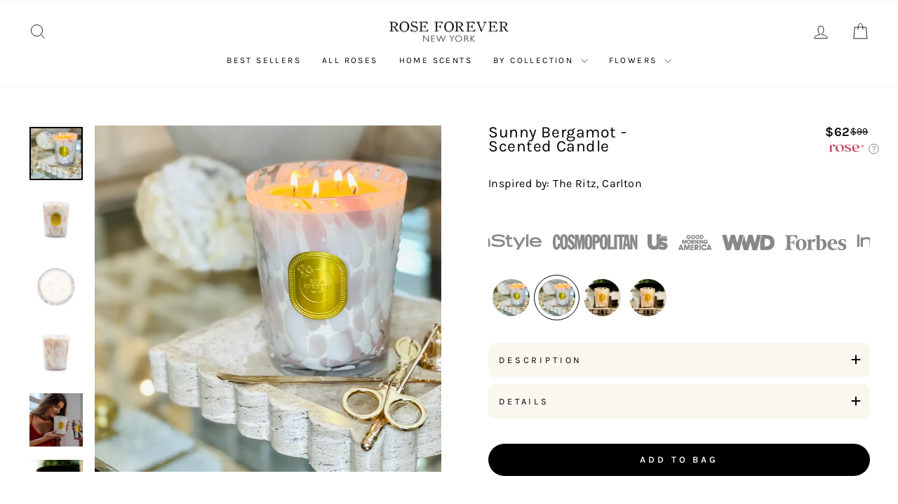

--- FILE ---
content_type: text/html; charset=utf-8
request_url: https://roseforever.com/collections/candles/products/sunny-bergamot
body_size: 61213
content:
<!doctype html>
<html class="no-js" lang="en" dir="ltr">
<head>
	<script src="//roseforever.com/cdn/shop/files/pandectes-rules.js?v=2882076669130405886"></script>
	
	
	
	
	
	
	
	
	
	
	
	

<script type="application/ld+json">
{
  "@context": "https://schema.org",
  "@type": "Organization",
  "image": "https://cdn.shopify.com/s/files/1/0046/6731/0173/files/Social_sharing_image.webp?v=1716490083",
  "url": "https://www.roseforever.com",
  "logo": "https://cdn.shopify.com/s/files/1/0046/6731/0173/files/black_logo_RF.png?v=1717431535",
  "name": "Rose Forever",
  "description": "Discover Forever Roses. Experience the beauty of long-lasting roses that never fade. Perfect for unforgettable gifts that last a lifetime, our preserved roses offer timeless elegance and make ideal gifts for any special occasion.",
  "email": "help@roseforever.com",
  "telephone": "+1-888-568-7673",
  "address": {
    "@type": "PostalAddress",
    "streetAddress": "401 Broadway",
    "addressLocality": "New York",
    "addressCountry": "US",
    "addressRegion": "NY",
    "postalCode": "10013"
  }
}
     </script>
  
  

  <meta charset="utf-8">
  <meta http-equiv="X-UA-Compatible" content="IE=edge,chrome=1">
  <meta name="viewport" content="width=device-width,initial-scale=1">
  <meta name="theme-color" content="#000000">
  <link rel="canonical" href="https://roseforever.com/products/sunny-bergamot">
  <link rel="preconnect" href="https://cdn.shopify.com" crossorigin>
  <link rel="preconnect" href="https://fonts.shopifycdn.com" crossorigin>
  <link rel="dns-prefetch" href="https://productreviews.shopifycdn.com">
  <link rel="dns-prefetch" href="https://ajax.googleapis.com">
  <link rel="dns-prefetch" href="https://maps.googleapis.com">
  <link rel="dns-prefetch" href="https://maps.gstatic.com"><link rel="shortcut icon" href="//roseforever.com/cdn/shop/files/circularloogoRF_32x32.png?v=1718996645" type="image/png" /><title>Sunny Bergamot Candle | Home Scent
&ndash; Rose Forever 
</title>
<meta name="description" content="Energize your space with the fresh, citrusy scent of Sunny Bergamot Scented Candle by Rose Forever. Perfect for creating an uplifting atmosphere in any room. Order now for a burst of sunny energy."><meta property="og:site_name" content="Rose Forever ">
  <meta property="og:url" content="https://roseforever.com/products/sunny-bergamot">
  <meta property="og:title" content="Sunny Bergamot - Scented Candle">
  <meta property="og:type" content="product">
  <meta property="og:description" content="Energize your space with the fresh, citrusy scent of Sunny Bergamot Scented Candle by Rose Forever. Perfect for creating an uplifting atmosphere in any room. Order now for a burst of sunny energy."><meta property="og:image" content="http://roseforever.com/cdn/shop/files/35-hs_white_01.webp?v=1761145821">
    <meta property="og:image:secure_url" content="https://roseforever.com/cdn/shop/files/35-hs_white_01.webp?v=1761145821">
    <meta property="og:image:width" content="1000">
    <meta property="og:image:height" content="1000"><meta name="twitter:site" content="@">
  <meta name="twitter:card" content="summary_large_image">
  <meta name="twitter:title" content="Sunny Bergamot - Scented Candle">
  <meta name="twitter:description" content="Energize your space with the fresh, citrusy scent of Sunny Bergamot Scented Candle by Rose Forever. Perfect for creating an uplifting atmosphere in any room. Order now for a burst of sunny energy.">
<style data-shopify>@font-face {
  font-family: Karla;
  font-weight: 400;
  font-style: normal;
  font-display: swap;
  src: url("//roseforever.com/cdn/fonts/karla/karla_n4.40497e07df527e6a50e58fb17ef1950c72f3e32c.woff2") format("woff2"),
       url("//roseforever.com/cdn/fonts/karla/karla_n4.e9f6f9de321061073c6bfe03c28976ba8ce6ee18.woff") format("woff");
}

  @font-face {
  font-family: Karla;
  font-weight: 400;
  font-style: normal;
  font-display: swap;
  src: url("//roseforever.com/cdn/fonts/karla/karla_n4.40497e07df527e6a50e58fb17ef1950c72f3e32c.woff2") format("woff2"),
       url("//roseforever.com/cdn/fonts/karla/karla_n4.e9f6f9de321061073c6bfe03c28976ba8ce6ee18.woff") format("woff");
}


  @font-face {
  font-family: Karla;
  font-weight: 600;
  font-style: normal;
  font-display: swap;
  src: url("//roseforever.com/cdn/fonts/karla/karla_n6.11d2ca9baa9358585c001bdea96cf4efec1c541a.woff2") format("woff2"),
       url("//roseforever.com/cdn/fonts/karla/karla_n6.f61bdbc760ad3ce235abbf92fc104026b8312806.woff") format("woff");
}

  @font-face {
  font-family: Karla;
  font-weight: 400;
  font-style: italic;
  font-display: swap;
  src: url("//roseforever.com/cdn/fonts/karla/karla_i4.2086039c16bcc3a78a72a2f7b471e3c4a7f873a6.woff2") format("woff2"),
       url("//roseforever.com/cdn/fonts/karla/karla_i4.7b9f59841a5960c16fa2a897a0716c8ebb183221.woff") format("woff");
}

  @font-face {
  font-family: Karla;
  font-weight: 600;
  font-style: italic;
  font-display: swap;
  src: url("//roseforever.com/cdn/fonts/karla/karla_i6.a7635423ab3dadf279bd83cab7821e04a762f0d7.woff2") format("woff2"),
       url("//roseforever.com/cdn/fonts/karla/karla_i6.93523748a53c3e2305eb638d2279e8634a22c25f.woff") format("woff");
}

</style><link href="//roseforever.com/cdn/shop/t/144/assets/theme.css?v=95429205959574369881762365131" rel="stylesheet" type="text/css" media="all" />
  <link href="//roseforever.com/cdn/shop/t/144/assets/slick.css?v=98340474046176884051762207714" rel="stylesheet" type="text/css" media="all" />
  <link href="//roseforever.com/cdn/shop/t/144/assets/swiper-bundle.min.css?v=55754961042815831971762207716" rel="stylesheet" type="text/css" media="all" />
  <link href="//roseforever.com/cdn/shop/t/144/assets/custom.css?v=111282517902725741901762207701" rel="stylesheet" type="text/css" media="all" />
<style data-shopify>:root {
    --typeHeaderPrimary: Karla;
    --typeHeaderFallback: sans-serif;
    --typeHeaderSize: 27px;
    --typeHeaderWeight: 400;
    --typeHeaderLineHeight: 1;
    --typeHeaderSpacing: 0.025em;

    --typeBasePrimary:Karla;
    --typeBaseFallback:sans-serif;
    --typeBaseSize: 16px;
    --typeBaseWeight: 400;
    --typeBaseSpacing: 0.025em;
    --typeBaseLineHeight: 1.6;
    --typeBaselineHeightMinus01: 1.5;

    --typeCollectionTitle: 20px;

    --iconWeight: 2px;
    --iconLinecaps: miter;

    
        --buttonRadius: 0;
    

    --colorGridOverlayOpacity: 0.2;
    }

    .placeholder-content {
    background-image: linear-gradient(100deg, #ffffff 40%, #f7f7f7 63%, #ffffff 79%);
    }</style><script>
    document.documentElement.className = document.documentElement.className.replace('no-js', 'js');

    window.theme = window.theme || {};
    theme.routes = {
      home: "/",
      cart: "/cart.js",
      cartPage: "/cart",
      cartAdd: "/cart/add.js",
      cartChange: "/cart/change.js",
      search: "/search",
      predictiveSearch: "/search/suggest"
    };
    theme.strings = {
      soldOut: "Sold Out",
      unavailable: "Unavailable",
      inStockLabel: "In stock, ready to ship",
      oneStockLabel: "Low stock - [count] item left",
      otherStockLabel: "Low stock - [count] items left",
      willNotShipUntil: "Ready to ship [date]",
      willBeInStockAfter: "Back in stock [date]",
      waitingForStock: "Inventory on the way",
      savePrice: "Save [saved_amount]",
      cartEmpty: "Your cart is currently empty.",
      cartTermsConfirmation: "You must agree with the terms and conditions of sales to check out",
      searchCollections: "Collections",
      searchPages: "Pages",
      searchArticles: "Articles",
      productFrom: "from ",
      maxQuantity: "You can only have [quantity] of [title] in your cart."
    };
    theme.settings = {
      cartType: "drawer",
      isCustomerTemplate: false,
      moneyFormat: "\u003cspan class=money\u003e${{amount_no_decimals}}\u003c\/span\u003e",
      saveType: "dollar",
      productImageSize: "square",
      productImageCover: true,
      predictiveSearch: true,
      predictiveSearchType: null,
      predictiveSearchVendor: false,
      predictiveSearchPrice: true,
      quickView: false,
      themeName: 'Impulse',
      themeVersion: "7.4.0"
    };
  </script>

  <script>window.performance && window.performance.mark && window.performance.mark('shopify.content_for_header.start');</script><meta name="google-site-verification" content="NqnF8YBdd7eesd4eFnnqG3mK-5gNUODRtdaLgUNhllM">
<meta name="google-site-verification" content="vZmpOEa082yms2yguJhnZIQT_nIN2rRXhipqgJlWsKg">
<meta name="facebook-domain-verification" content="oxgur70vms5omggsyv4j7cjh03q4b4">
<meta id="shopify-digital-wallet" name="shopify-digital-wallet" content="/4667310173/digital_wallets/dialog">
<meta name="shopify-checkout-api-token" content="e2b8fa136ad489cca7545f836e26c110">
<meta id="in-context-paypal-metadata" data-shop-id="4667310173" data-venmo-supported="false" data-environment="production" data-locale="en_US" data-paypal-v4="true" data-currency="USD">
<link rel="alternate" type="application/json+oembed" href="https://roseforever.com/products/sunny-bergamot.oembed">
<script async="async" src="/checkouts/internal/preloads.js?locale=en-US"></script>
<link rel="preconnect" href="https://shop.app" crossorigin="anonymous">
<script async="async" src="https://shop.app/checkouts/internal/preloads.js?locale=en-US&shop_id=4667310173" crossorigin="anonymous"></script>
<script id="apple-pay-shop-capabilities" type="application/json">{"shopId":4667310173,"countryCode":"US","currencyCode":"USD","merchantCapabilities":["supports3DS"],"merchantId":"gid:\/\/shopify\/Shop\/4667310173","merchantName":"Rose Forever ","requiredBillingContactFields":["postalAddress","email","phone"],"requiredShippingContactFields":["postalAddress","email","phone"],"shippingType":"shipping","supportedNetworks":["visa","masterCard","amex","discover","elo","jcb"],"total":{"type":"pending","label":"Rose Forever ","amount":"1.00"},"shopifyPaymentsEnabled":true,"supportsSubscriptions":true}</script>
<script id="shopify-features" type="application/json">{"accessToken":"e2b8fa136ad489cca7545f836e26c110","betas":["rich-media-storefront-analytics"],"domain":"roseforever.com","predictiveSearch":true,"shopId":4667310173,"locale":"en"}</script>
<script>var Shopify = Shopify || {};
Shopify.shop = "rose-forever-store.myshopify.com";
Shopify.locale = "en";
Shopify.currency = {"active":"USD","rate":"1.0"};
Shopify.country = "US";
Shopify.theme = {"name":"Evergreen RF","id":152812585191,"schema_name":"Impulse","schema_version":"7.4.0","theme_store_id":857,"role":"main"};
Shopify.theme.handle = "null";
Shopify.theme.style = {"id":null,"handle":null};
Shopify.cdnHost = "roseforever.com/cdn";
Shopify.routes = Shopify.routes || {};
Shopify.routes.root = "/";</script>
<script type="module">!function(o){(o.Shopify=o.Shopify||{}).modules=!0}(window);</script>
<script>!function(o){function n(){var o=[];function n(){o.push(Array.prototype.slice.apply(arguments))}return n.q=o,n}var t=o.Shopify=o.Shopify||{};t.loadFeatures=n(),t.autoloadFeatures=n()}(window);</script>
<script>
  window.ShopifyPay = window.ShopifyPay || {};
  window.ShopifyPay.apiHost = "shop.app\/pay";
  window.ShopifyPay.redirectState = null;
</script>
<script id="shop-js-analytics" type="application/json">{"pageType":"product"}</script>
<script defer="defer" async type="module" src="//roseforever.com/cdn/shopifycloud/shop-js/modules/v2/client.init-shop-cart-sync_C5BV16lS.en.esm.js"></script>
<script defer="defer" async type="module" src="//roseforever.com/cdn/shopifycloud/shop-js/modules/v2/chunk.common_CygWptCX.esm.js"></script>
<script type="module">
  await import("//roseforever.com/cdn/shopifycloud/shop-js/modules/v2/client.init-shop-cart-sync_C5BV16lS.en.esm.js");
await import("//roseforever.com/cdn/shopifycloud/shop-js/modules/v2/chunk.common_CygWptCX.esm.js");

  window.Shopify.SignInWithShop?.initShopCartSync?.({"fedCMEnabled":true,"windoidEnabled":true});

</script>
<script>
  window.Shopify = window.Shopify || {};
  if (!window.Shopify.featureAssets) window.Shopify.featureAssets = {};
  window.Shopify.featureAssets['shop-js'] = {"shop-cart-sync":["modules/v2/client.shop-cart-sync_ZFArdW7E.en.esm.js","modules/v2/chunk.common_CygWptCX.esm.js"],"init-fed-cm":["modules/v2/client.init-fed-cm_CmiC4vf6.en.esm.js","modules/v2/chunk.common_CygWptCX.esm.js"],"shop-button":["modules/v2/client.shop-button_tlx5R9nI.en.esm.js","modules/v2/chunk.common_CygWptCX.esm.js"],"shop-cash-offers":["modules/v2/client.shop-cash-offers_DOA2yAJr.en.esm.js","modules/v2/chunk.common_CygWptCX.esm.js","modules/v2/chunk.modal_D71HUcav.esm.js"],"init-windoid":["modules/v2/client.init-windoid_sURxWdc1.en.esm.js","modules/v2/chunk.common_CygWptCX.esm.js"],"shop-toast-manager":["modules/v2/client.shop-toast-manager_ClPi3nE9.en.esm.js","modules/v2/chunk.common_CygWptCX.esm.js"],"init-shop-email-lookup-coordinator":["modules/v2/client.init-shop-email-lookup-coordinator_B8hsDcYM.en.esm.js","modules/v2/chunk.common_CygWptCX.esm.js"],"init-shop-cart-sync":["modules/v2/client.init-shop-cart-sync_C5BV16lS.en.esm.js","modules/v2/chunk.common_CygWptCX.esm.js"],"avatar":["modules/v2/client.avatar_BTnouDA3.en.esm.js"],"pay-button":["modules/v2/client.pay-button_FdsNuTd3.en.esm.js","modules/v2/chunk.common_CygWptCX.esm.js"],"init-customer-accounts":["modules/v2/client.init-customer-accounts_DxDtT_ad.en.esm.js","modules/v2/client.shop-login-button_C5VAVYt1.en.esm.js","modules/v2/chunk.common_CygWptCX.esm.js","modules/v2/chunk.modal_D71HUcav.esm.js"],"init-shop-for-new-customer-accounts":["modules/v2/client.init-shop-for-new-customer-accounts_ChsxoAhi.en.esm.js","modules/v2/client.shop-login-button_C5VAVYt1.en.esm.js","modules/v2/chunk.common_CygWptCX.esm.js","modules/v2/chunk.modal_D71HUcav.esm.js"],"shop-login-button":["modules/v2/client.shop-login-button_C5VAVYt1.en.esm.js","modules/v2/chunk.common_CygWptCX.esm.js","modules/v2/chunk.modal_D71HUcav.esm.js"],"init-customer-accounts-sign-up":["modules/v2/client.init-customer-accounts-sign-up_CPSyQ0Tj.en.esm.js","modules/v2/client.shop-login-button_C5VAVYt1.en.esm.js","modules/v2/chunk.common_CygWptCX.esm.js","modules/v2/chunk.modal_D71HUcav.esm.js"],"shop-follow-button":["modules/v2/client.shop-follow-button_Cva4Ekp9.en.esm.js","modules/v2/chunk.common_CygWptCX.esm.js","modules/v2/chunk.modal_D71HUcav.esm.js"],"checkout-modal":["modules/v2/client.checkout-modal_BPM8l0SH.en.esm.js","modules/v2/chunk.common_CygWptCX.esm.js","modules/v2/chunk.modal_D71HUcav.esm.js"],"lead-capture":["modules/v2/client.lead-capture_Bi8yE_yS.en.esm.js","modules/v2/chunk.common_CygWptCX.esm.js","modules/v2/chunk.modal_D71HUcav.esm.js"],"shop-login":["modules/v2/client.shop-login_D6lNrXab.en.esm.js","modules/v2/chunk.common_CygWptCX.esm.js","modules/v2/chunk.modal_D71HUcav.esm.js"],"payment-terms":["modules/v2/client.payment-terms_CZxnsJam.en.esm.js","modules/v2/chunk.common_CygWptCX.esm.js","modules/v2/chunk.modal_D71HUcav.esm.js"]};
</script>
<script>(function() {
  var isLoaded = false;
  function asyncLoad() {
    if (isLoaded) return;
    isLoaded = true;
    var urls = ["https:\/\/app1.subscribfy.com\/js\/script.js?v=1755087036\u0026shop=rose-forever-store.myshopify.com","https:\/\/d18eg7dreypte5.cloudfront.net\/browse-abandonment\/smsbump_timer.js?shop=rose-forever-store.myshopify.com","https:\/\/app1.subscribfy.com\/js\/pixel-subscribfy.js?shop=rose-forever-store.myshopify.com","https:\/\/sdk.postscript.io\/sdk-script-loader.bundle.js?shopId=431328\u0026shop=rose-forever-store.myshopify.com"];
    for (var i = 0; i < urls.length; i++) {
      var s = document.createElement('script');
      s.type = 'text/javascript';
      s.async = true;
      s.src = urls[i];
      var x = document.getElementsByTagName('script')[0];
      x.parentNode.insertBefore(s, x);
    }
  };
  if(window.attachEvent) {
    window.attachEvent('onload', asyncLoad);
  } else {
    window.addEventListener('load', asyncLoad, false);
  }
})();</script>
<script id="__st">var __st={"a":4667310173,"offset":-18000,"reqid":"3f7e1953-cb16-4517-a336-3bf1103f7b35-1768812588","pageurl":"roseforever.com\/collections\/candles\/products\/sunny-bergamot","u":"408993817ff3","p":"product","rtyp":"product","rid":8622173061351};</script>
<script>window.ShopifyPaypalV4VisibilityTracking = true;</script>
<script id="form-persister">!function(){'use strict';const t='contact',e='new_comment',n=[[t,t],['blogs',e],['comments',e],[t,'customer']],o='password',r='form_key',c=['recaptcha-v3-token','g-recaptcha-response','h-captcha-response',o],s=()=>{try{return window.sessionStorage}catch{return}},i='__shopify_v',u=t=>t.elements[r],a=function(){const t=[...n].map((([t,e])=>`form[action*='/${t}']:not([data-nocaptcha='true']) input[name='form_type'][value='${e}']`)).join(',');var e;return e=t,()=>e?[...document.querySelectorAll(e)].map((t=>t.form)):[]}();function m(t){const e=u(t);a().includes(t)&&(!e||!e.value)&&function(t){try{if(!s())return;!function(t){const e=s();if(!e)return;const n=u(t);if(!n)return;const o=n.value;o&&e.removeItem(o)}(t);const e=Array.from(Array(32),(()=>Math.random().toString(36)[2])).join('');!function(t,e){u(t)||t.append(Object.assign(document.createElement('input'),{type:'hidden',name:r})),t.elements[r].value=e}(t,e),function(t,e){const n=s();if(!n)return;const r=[...t.querySelectorAll(`input[type='${o}']`)].map((({name:t})=>t)),u=[...c,...r],a={};for(const[o,c]of new FormData(t).entries())u.includes(o)||(a[o]=c);n.setItem(e,JSON.stringify({[i]:1,action:t.action,data:a}))}(t,e)}catch(e){console.error('failed to persist form',e)}}(t)}const f=t=>{if('true'===t.dataset.persistBound)return;const e=function(t,e){const n=function(t){return'function'==typeof t.submit?t.submit:HTMLFormElement.prototype.submit}(t).bind(t);return function(){let t;return()=>{t||(t=!0,(()=>{try{e(),n()}catch(t){(t=>{console.error('form submit failed',t)})(t)}})(),setTimeout((()=>t=!1),250))}}()}(t,(()=>{m(t)}));!function(t,e){if('function'==typeof t.submit&&'function'==typeof e)try{t.submit=e}catch{}}(t,e),t.addEventListener('submit',(t=>{t.preventDefault(),e()})),t.dataset.persistBound='true'};!function(){function t(t){const e=(t=>{const e=t.target;return e instanceof HTMLFormElement?e:e&&e.form})(t);e&&m(e)}document.addEventListener('submit',t),document.addEventListener('DOMContentLoaded',(()=>{const e=a();for(const t of e)f(t);var n;n=document.body,new window.MutationObserver((t=>{for(const e of t)if('childList'===e.type&&e.addedNodes.length)for(const t of e.addedNodes)1===t.nodeType&&'FORM'===t.tagName&&a().includes(t)&&f(t)})).observe(n,{childList:!0,subtree:!0,attributes:!1}),document.removeEventListener('submit',t)}))}()}();</script>
<script integrity="sha256-4kQ18oKyAcykRKYeNunJcIwy7WH5gtpwJnB7kiuLZ1E=" data-source-attribution="shopify.loadfeatures" defer="defer" src="//roseforever.com/cdn/shopifycloud/storefront/assets/storefront/load_feature-a0a9edcb.js" crossorigin="anonymous"></script>
<script crossorigin="anonymous" defer="defer" src="//roseforever.com/cdn/shopifycloud/storefront/assets/shopify_pay/storefront-65b4c6d7.js?v=20250812"></script>
<script data-source-attribution="shopify.dynamic_checkout.dynamic.init">var Shopify=Shopify||{};Shopify.PaymentButton=Shopify.PaymentButton||{isStorefrontPortableWallets:!0,init:function(){window.Shopify.PaymentButton.init=function(){};var t=document.createElement("script");t.src="https://roseforever.com/cdn/shopifycloud/portable-wallets/latest/portable-wallets.en.js",t.type="module",document.head.appendChild(t)}};
</script>
<script data-source-attribution="shopify.dynamic_checkout.buyer_consent">
  function portableWalletsHideBuyerConsent(e){var t=document.getElementById("shopify-buyer-consent"),n=document.getElementById("shopify-subscription-policy-button");t&&n&&(t.classList.add("hidden"),t.setAttribute("aria-hidden","true"),n.removeEventListener("click",e))}function portableWalletsShowBuyerConsent(e){var t=document.getElementById("shopify-buyer-consent"),n=document.getElementById("shopify-subscription-policy-button");t&&n&&(t.classList.remove("hidden"),t.removeAttribute("aria-hidden"),n.addEventListener("click",e))}window.Shopify?.PaymentButton&&(window.Shopify.PaymentButton.hideBuyerConsent=portableWalletsHideBuyerConsent,window.Shopify.PaymentButton.showBuyerConsent=portableWalletsShowBuyerConsent);
</script>
<script data-source-attribution="shopify.dynamic_checkout.cart.bootstrap">document.addEventListener("DOMContentLoaded",(function(){function t(){return document.querySelector("shopify-accelerated-checkout-cart, shopify-accelerated-checkout")}if(t())Shopify.PaymentButton.init();else{new MutationObserver((function(e,n){t()&&(Shopify.PaymentButton.init(),n.disconnect())})).observe(document.body,{childList:!0,subtree:!0})}}));
</script>
<link id="shopify-accelerated-checkout-styles" rel="stylesheet" media="screen" href="https://roseforever.com/cdn/shopifycloud/portable-wallets/latest/accelerated-checkout-backwards-compat.css" crossorigin="anonymous">
<style id="shopify-accelerated-checkout-cart">
        #shopify-buyer-consent {
  margin-top: 1em;
  display: inline-block;
  width: 100%;
}

#shopify-buyer-consent.hidden {
  display: none;
}

#shopify-subscription-policy-button {
  background: none;
  border: none;
  padding: 0;
  text-decoration: underline;
  font-size: inherit;
  cursor: pointer;
}

#shopify-subscription-policy-button::before {
  box-shadow: none;
}

      </style>

<script>window.performance && window.performance.mark && window.performance.mark('shopify.content_for_header.end');</script>

  <script src="//roseforever.com/cdn/shop/t/144/assets/vendor-scripts-v11.js" defer="defer"></script><link rel="stylesheet" href="//roseforever.com/cdn/shop/t/144/assets/country-flags.css"><script src="//roseforever.com/cdn/shop/t/144/assets/theme.js?v=32908613148399732121762207718" defer="defer"></script>
  <script src="//roseforever.com/cdn/shop/t/144/assets/jquery.min.js?v=147293088974801289311762207706" type="text/javascript"></script>
  <script src="//roseforever.com/cdn/shop/t/144/assets/slick.min.js?v=71779134894361685811762207715" type="text/javascript"></script>
  <script src="//roseforever.com/cdn/shop/t/144/assets/swiper-bundle.min.js?v=115785340122829458061762207716" type="text/javascript"></script>
  <script src="//roseforever.com/cdn/shop/t/144/assets/custom.js?v=70713673013229830971762207701" type="text/javascript"></script>

  
  
  
  
  

  <script src='https://p.veritone-ce.com/11c4e575-9c01-4242-afc8-88f39d039d27?ts=99&url=https://roseforever.com/products/sunny-bergamot&ref=youtube' width='0' height='1' border='0'>
  </script>

  <img src='https://p.veritone-ce.com/11c4e575-9c01-4242-afc8-88f39d039d27?ts=99&url=https://roseforever.com/products/sunny-bergamot&ref=youtube' width='0' height='1' border='0' />
<!-- CPG Click Pixel -->
  <script type="text/javascript"
    src="https://www.cdjbf8trk.com/scripts/sdk/everflow.js"></script>

<script type="text/javascript">
EF.click({
    offer_id: EF.urlParameter('oid'),
    affiliate_id: EF.urlParameter('affid'),
    sub1: EF.urlParameter('sub1'),
    sub2: EF.urlParameter('sub2'),
    sub3: EF.urlParameter('sub3'),
    sub4: EF.urlParameter('sub4'),
    sub5: EF.urlParameter('sub5'),
    uid: EF.urlParameter('uid'),
    source_id: EF.urlParameter('source_id'),
    transaction_id: EF.urlParameter('_ef_transaction_id'),
});
</script>
<script type="text/javascript">
        //DO NOT REMOVE - DRIVES REVENUE
        var AddShoppersWidgetOptions = { 'loadCss': false, 'pushResponse': false };
            (!function(){
                var t=document.createElement("script");
                t.type="text/javascript",
                t.async=!0,
                t.id="AddShoppers",
                t.src="https://shop.pe/widget/widget_async.js#66ff94629924aa32503c037e",
                document.getElementsByTagName("head")[0].appendChild(t)
            }());
        </script>

<script type="text/javascript">
    (function(c,l,a,r,i,t,y){
        c[a]=c[a]||function(){(c[a].q=c[a].q||[]).push(arguments)};
        t=l.createElement(r);t.async=1;t.src="https://www.clarity.ms/tag/"+i;
        y=l.getElementsByTagName(r)[0];y.parentNode.insertBefore(t,y);
    })(window, document, "clarity", "script", "oz37pp1ir8");
</script>
  
<!-- BEGIN app block: shopify://apps/pandectes-gdpr/blocks/banner/58c0baa2-6cc1-480c-9ea6-38d6d559556a -->
  
    
      <!-- TCF is active, scripts are loaded above -->
      
        <script>
          if (!window.PandectesRulesSettings) {
            window.PandectesRulesSettings = {"store":{"id":4667310173,"adminMode":false,"headless":false,"storefrontRootDomain":"","checkoutRootDomain":"","storefrontAccessToken":""},"banner":{"revokableTrigger":false,"cookiesBlockedByDefault":"-1","hybridStrict":true,"isActive":true},"geolocation":{"auOnly":true,"brOnly":true,"caOnly":true,"chOnly":true,"euOnly":true,"jpOnly":true,"nzOnly":true,"thOnly":true,"zaOnly":true,"canadaOnly":true,"canadaLaw25":true,"canadaPipeda":true,"globalVisibility":false},"blocker":{"isActive":false,"googleConsentMode":{"isActive":false,"id":"","analyticsId":"","adwordsId":"","adStorageCategory":4,"analyticsStorageCategory":2,"functionalityStorageCategory":1,"personalizationStorageCategory":1,"securityStorageCategory":0,"customEvent":false,"redactData":false,"urlPassthrough":false,"dataLayerProperty":"dataLayer","waitForUpdate":0,"useNativeChannel":false},"facebookPixel":{"isActive":false,"id":"","ldu":false},"microsoft":{"isActive":false,"uetTags":""},"clarity":{},"rakuten":{"isActive":false,"cmp":false,"ccpa":false},"gpcIsActive":true,"klaviyoIsActive":false,"defaultBlocked":7,"patterns":{"whiteList":[],"blackList":{"1":[],"2":[],"4":[],"8":[]},"iframesWhiteList":[],"iframesBlackList":{"1":[],"2":[],"4":[],"8":[]},"beaconsWhiteList":[],"beaconsBlackList":{"1":[],"2":[],"4":[],"8":[]}}}};
            const rulesScript = document.createElement('script');
            window.PandectesRulesSettings.auto = true;
            rulesScript.src = "https://cdn.shopify.com/extensions/019bd005-1071-7566-a990-dd9df4dd4365/gdpr-228/assets/pandectes-rules.js";
            const firstChild = document.head.firstChild;
            document.head.insertBefore(rulesScript, firstChild);
          }
        </script>
      
      <script>
        
          window.PandectesSettings = {"store":{"id":4667310173,"plan":"premium","theme":"03/06/25 | Merge collection","primaryLocale":"en","adminMode":false,"headless":false,"storefrontRootDomain":"","checkoutRootDomain":"","storefrontAccessToken":""},"tsPublished":1758230071,"declaration":{"showType":true,"showPurpose":false,"showProvider":false,"declIntroText":"We use cookies to optimize website functionality, analyze the performance, and provide personalized experience to you. Some cookies are essential to make the website operate and function correctly. Those cookies cannot be disabled. In this window you can manage your preference of cookies.","showDateGenerated":true},"language":{"unpublished":[],"languageMode":"Single","fallbackLanguage":"en","languageDetection":"browser","languagesSupported":[]},"texts":{"managed":{"headerText":{"en":"We respect your privacy"},"consentText":{"en":"This website uses cookies to ensure you get the best experience."},"linkText":{"en":"Learn more"},"imprintText":{"en":"Imprint"},"googleLinkText":{"en":"Google's Privacy Terms"},"allowButtonText":{"en":"Accept"},"denyButtonText":{"en":"Decline"},"dismissButtonText":{"en":"Ok"},"leaveSiteButtonText":{"en":"Leave this site"},"preferencesButtonText":{"en":"Preferences"},"cookiePolicyText":{"en":"Cookie policy"},"preferencesPopupTitleText":{"en":"Manage consent preferences"},"preferencesPopupIntroText":{"en":"We use cookies to optimize website functionality, analyze the performance, and provide personalized experience to you. Some cookies are essential to make the website operate and function correctly. Those cookies cannot be disabled. In this window you can manage your preference of cookies."},"preferencesPopupSaveButtonText":{"en":"Save preferences"},"preferencesPopupCloseButtonText":{"en":"Close"},"preferencesPopupAcceptAllButtonText":{"en":"Accept all"},"preferencesPopupRejectAllButtonText":{"en":"Reject all"},"cookiesDetailsText":{"en":"Cookies details"},"preferencesPopupAlwaysAllowedText":{"en":"Always allowed"},"accessSectionParagraphText":{"en":"You have the right to request access to your data at any time."},"accessSectionTitleText":{"en":"Data portability"},"accessSectionAccountInfoActionText":{"en":"Personal data"},"accessSectionDownloadReportActionText":{"en":"Request export"},"accessSectionGDPRRequestsActionText":{"en":"Data subject requests"},"accessSectionOrdersRecordsActionText":{"en":"Orders"},"rectificationSectionParagraphText":{"en":"You have the right to request your data to be updated whenever you think it is appropriate."},"rectificationSectionTitleText":{"en":"Data Rectification"},"rectificationCommentPlaceholder":{"en":"Describe what you want to be updated"},"rectificationCommentValidationError":{"en":"Comment is required"},"rectificationSectionEditAccountActionText":{"en":"Request an update"},"erasureSectionTitleText":{"en":"Right to be forgotten"},"erasureSectionParagraphText":{"en":"You have the right to ask all your data to be erased. After that, you will no longer be able to access your account."},"erasureSectionRequestDeletionActionText":{"en":"Request personal data deletion"},"consentDate":{"en":"Consent date"},"consentId":{"en":"Consent ID"},"consentSectionChangeConsentActionText":{"en":"Change consent preference"},"consentSectionConsentedText":{"en":"You consented to the cookies policy of this website on"},"consentSectionNoConsentText":{"en":"You have not consented to the cookies policy of this website."},"consentSectionTitleText":{"en":"Your cookie consent"},"consentStatus":{"en":"Consent preference"},"confirmationFailureMessage":{"en":"Your request was not verified. Please try again and if problem persists, contact store owner for assistance"},"confirmationFailureTitle":{"en":"A problem occurred"},"confirmationSuccessMessage":{"en":"We will soon get back to you as to your request."},"confirmationSuccessTitle":{"en":"Your request is verified"},"guestsSupportEmailFailureMessage":{"en":"Your request was not submitted. Please try again and if problem persists, contact store owner for assistance."},"guestsSupportEmailFailureTitle":{"en":"A problem occurred"},"guestsSupportEmailPlaceholder":{"en":"E-mail address"},"guestsSupportEmailSuccessMessage":{"en":"If you are registered as a customer of this store, you will soon receive an email with instructions on how to proceed."},"guestsSupportEmailSuccessTitle":{"en":"Thank you for your request"},"guestsSupportEmailValidationError":{"en":"Email is not valid"},"guestsSupportInfoText":{"en":"Please login with your customer account to further proceed."},"submitButton":{"en":"Submit"},"submittingButton":{"en":"Submitting..."},"cancelButton":{"en":"Cancel"},"declIntroText":{"en":"We use cookies to optimize website functionality, analyze the performance, and provide personalized experience to you. Some cookies are essential to make the website operate and function correctly. Those cookies cannot be disabled. In this window you can manage your preference of cookies."},"declName":{"en":"Name"},"declPurpose":{"en":"Purpose"},"declType":{"en":"Type"},"declRetention":{"en":"Retention"},"declProvider":{"en":"Provider"},"declFirstParty":{"en":"First-party"},"declThirdParty":{"en":"Third-party"},"declSeconds":{"en":"seconds"},"declMinutes":{"en":"minutes"},"declHours":{"en":"hours"},"declDays":{"en":"days"},"declMonths":{"en":"months"},"declYears":{"en":"years"},"declSession":{"en":"Session"},"declDomain":{"en":"Domain"},"declPath":{"en":"Path"}},"categories":{"strictlyNecessaryCookiesTitleText":{"en":"Strictly necessary cookies"},"strictlyNecessaryCookiesDescriptionText":{"en":"These cookies are essential in order to enable you to move around the website and use its features, such as accessing secure areas of the website. The website cannot function properly without these cookies."},"functionalityCookiesTitleText":{"en":"Functional cookies"},"functionalityCookiesDescriptionText":{"en":"These cookies enable the site to provide enhanced functionality and personalisation. They may be set by us or by third party providers whose services we have added to our pages. If you do not allow these cookies then some or all of these services may not function properly."},"performanceCookiesTitleText":{"en":"Performance cookies"},"performanceCookiesDescriptionText":{"en":"These cookies enable us to monitor and improve the performance of our website. For example, they allow us to count visits, identify traffic sources and see which parts of the site are most popular."},"targetingCookiesTitleText":{"en":"Targeting cookies"},"targetingCookiesDescriptionText":{"en":"These cookies may be set through our site by our advertising partners. They may be used by those companies to build a profile of your interests and show you relevant adverts on other sites.    They do not store directly personal information, but are based on uniquely identifying your browser and internet device. If you do not allow these cookies, you will experience less targeted advertising."},"unclassifiedCookiesTitleText":{"en":"Unclassified cookies"},"unclassifiedCookiesDescriptionText":{"en":"Unclassified cookies are cookies that we are in the process of classifying, together with the providers of individual cookies."}},"auto":{}},"library":{"previewMode":false,"fadeInTimeout":0,"defaultBlocked":-1,"showLink":true,"showImprintLink":false,"showGoogleLink":false,"enabled":true,"cookie":{"expiryDays":365,"secure":true,"domain":""},"dismissOnScroll":false,"dismissOnWindowClick":false,"dismissOnTimeout":false,"palette":{"popup":{"background":"#FFFFFF","backgroundForCalculations":{"a":1,"b":255,"g":255,"r":255},"text":"#000000"},"button":{"background":"#000000","backgroundForCalculations":{"a":1,"b":0,"g":0,"r":0},"text":"#FFFFFF","textForCalculation":{"a":1,"b":255,"g":255,"r":255},"border":"transparent"}},"content":{"href":"https://rose-forever-store.myshopify.com/policies/privacy-policy","imprintHref":"/","close":"&#10005;","target":"","logo":""},"window":"<div role=\"dialog\" aria-label=\"{{header}}\" aria-describedby=\"cookieconsent:desc\" id=\"pandectes-banner\" class=\"cc-window-wrapper cc-bottom-wrapper\"><div class=\"pd-cookie-banner-window cc-window {{classes}}\"><!--googleoff: all-->{{children}}<!--googleon: all--></div></div>","compliance":{"custom":"<div class=\"cc-compliance cc-highlight\">{{preferences}}{{allow}}</div>"},"type":"custom","layouts":{"basic":"{{messagelink}}{{compliance}}{{close}}"},"position":"bottom","theme":"classic","revokable":false,"animateRevokable":false,"revokableReset":false,"revokableLogoUrl":"https://rose-forever-store.myshopify.com/cdn/shop/files/pandectes-reopen-logo.png","revokablePlacement":"bottom-left","revokableMarginHorizontal":15,"revokableMarginVertical":15,"static":false,"autoAttach":true,"hasTransition":false,"blacklistPage":[""],"elements":{"close":"<button aria-label=\"Close\" type=\"button\" class=\"cc-close\">{{close}}</button>","dismiss":"<button type=\"button\" class=\"cc-btn cc-btn-decision cc-dismiss\">{{dismiss}}</button>","allow":"<button type=\"button\" class=\"cc-btn cc-btn-decision cc-allow\">{{allow}}</button>","deny":"<button type=\"button\" class=\"cc-btn cc-btn-decision cc-deny\">{{deny}}</button>","preferences":"<button type=\"button\" class=\"cc-btn cc-settings\" onclick=\"Pandectes.fn.openPreferences()\">{{preferences}}</button>"}},"geolocation":{"auOnly":true,"brOnly":true,"caOnly":true,"chOnly":true,"euOnly":true,"jpOnly":true,"nzOnly":true,"thOnly":true,"zaOnly":true,"canadaOnly":true,"canadaLaw25":true,"canadaPipeda":true,"globalVisibility":false},"dsr":{"guestsSupport":false,"accessSectionDownloadReportAuto":false},"banner":{"resetTs":1731679940,"extraCss":"        .cc-banner-logo {max-width: 24em!important;}    @media(min-width: 768px) {.cc-window.cc-floating{max-width: 24em!important;width: 24em!important;}}    .cc-message, .pd-cookie-banner-window .cc-header, .cc-logo {text-align: center}    .cc-window-wrapper{z-index: 2147483647;}    .cc-window{z-index: 2147483647;font-family: inherit;}    .pd-cookie-banner-window .cc-header{font-family: inherit;}    .pd-cp-ui{font-family: inherit; background-color: #FFFFFF;color:#000000;}    button.pd-cp-btn, a.pd-cp-btn{background-color:#000000;color:#FFFFFF!important;}    input + .pd-cp-preferences-slider{background-color: rgba(0, 0, 0, 0.3)}    .pd-cp-scrolling-section::-webkit-scrollbar{background-color: rgba(0, 0, 0, 0.3)}    input:checked + .pd-cp-preferences-slider{background-color: rgba(0, 0, 0, 1)}    .pd-cp-scrolling-section::-webkit-scrollbar-thumb {background-color: rgba(0, 0, 0, 1)}    .pd-cp-ui-close{color:#000000;}    .pd-cp-preferences-slider:before{background-color: #FFFFFF}    .pd-cp-title:before {border-color: #000000!important}    .pd-cp-preferences-slider{background-color:#000000}    .pd-cp-toggle{color:#000000!important}    @media(max-width:699px) {.pd-cp-ui-close-top svg {fill: #000000}}    .pd-cp-toggle:hover,.pd-cp-toggle:visited,.pd-cp-toggle:active{color:#000000!important}    .pd-cookie-banner-window {}  .cc-message{font-size: 11.5px;}.cc-btn{font-size: 12px;}.cc-link{display: none !important;}","customJavascript":{"useButtons":true},"showPoweredBy":false,"logoHeight":40,"revokableTrigger":false,"hybridStrict":true,"cookiesBlockedByDefault":"7","isActive":true,"implicitSavePreferences":false,"cookieIcon":false,"blockBots":false,"showCookiesDetails":true,"hasTransition":false,"blockingPage":false,"showOnlyLandingPage":false,"leaveSiteUrl":"https://www.google.com","linkRespectStoreLang":false},"cookies":{"0":[{"name":"secure_customer_sig","type":"http","domain":"roseforever.com","path":"/","provider":"Shopify","firstParty":true,"retention":"1 year(s)","expires":1,"unit":"declYears","purpose":{"en":"Used to identify a user after they sign into a shop as a customer so they do not need to log in again."}},{"name":"localization","type":"http","domain":"roseforever.com","path":"/","provider":"Shopify","firstParty":true,"retention":"1 year(s)","expires":1,"unit":"declYears","purpose":{"en":"Used to localize the cart to the correct country."}},{"name":"cart_currency","type":"http","domain":"roseforever.com","path":"/","provider":"Shopify","firstParty":true,"retention":"2 ","expires":2,"unit":"declSession","purpose":{"en":"Used after a checkout is completed to initialize a new empty cart with the same currency as the one just used."}},{"name":"_tracking_consent","type":"http","domain":".roseforever.com","path":"/","provider":"Shopify","firstParty":true,"retention":"1 year(s)","expires":1,"unit":"declYears","purpose":{"en":"Used to store a user's preferences if a merchant has set up privacy rules in the visitor's region."}},{"name":"_cmp_a","type":"http","domain":".roseforever.com","path":"/","provider":"Shopify","firstParty":true,"retention":"1 day(s)","expires":1,"unit":"declDays","purpose":{"en":"Used for managing customer privacy settings."}},{"name":"shopify_pay_redirect","type":"http","domain":"roseforever.com","path":"/","provider":"Shopify","firstParty":true,"retention":"1 hour(s)","expires":1,"unit":"declHours","purpose":{"en":"Used to accelerate the checkout process when the buyer has a Shop Pay account."}},{"name":"cart","type":"http","domain":"roseforever.com","path":"/","provider":"Shopify","firstParty":true,"retention":"1 month(s)","expires":1,"unit":"declMonths","purpose":{"en":"Contains information related to the user's cart."}},{"name":"cart_ts","type":"http","domain":"roseforever.com","path":"/","provider":"Shopify","firstParty":true,"retention":"1 month(s)","expires":1,"unit":"declMonths","purpose":{"en":"Used in connection with checkout."}},{"name":"cart_sig","type":"http","domain":"roseforever.com","path":"/","provider":"Shopify","firstParty":true,"retention":"1 month(s)","expires":1,"unit":"declMonths","purpose":{"en":"A hash of the contents of a cart. This is used to verify the integrity of the cart and to ensure performance of some cart operations."}},{"name":"keep_alive","type":"http","domain":"roseforever.com","path":"/","provider":"Shopify","firstParty":true,"retention":"30 minute(s)","expires":30,"unit":"declMinutes","purpose":{"en":"Used when international domain redirection is enabled to determine if a request is the first one of a session."}},{"name":"_pandectes_gdpr","type":"http","domain":".roseforever.com","path":"/","provider":"Pandectes","firstParty":true,"retention":"1 year(s)","expires":1,"unit":"declYears","purpose":{"en":"Used for the functionality of the cookies consent banner."}},{"name":"checkout_session_lookup","type":"http","domain":"roseforever.com","path":"/","provider":"Shopify","firstParty":true,"retention":"3 ","expires":3,"unit":"declSession","purpose":{"en":"Used in connection with checkout."}},{"name":"_shopify_essential","type":"http","domain":"roseforever.com","path":"/","provider":"Shopify","firstParty":true,"retention":"1 year(s)","expires":1,"unit":"declYears","purpose":{"en":"Contains essential information for the correct functionality of a store such as session and checkout information and anti-tampering data."}},{"name":"wpm-test-cookie","type":"http","domain":"com","path":"/","provider":"Unknown","firstParty":false,"retention":"Session","expires":1,"unit":"declSeconds","purpose":{"en":""}},{"name":"checkout_session_token__cn__Z2NwLWV1cm9wZS13ZXN0MTowMUpDUjJURFBOUTNHQ1g5OFBBMzkwWjhNTg","type":"http","domain":"roseforever.com","path":"/","provider":"Shopify","firstParty":true,"retention":"3 ","expires":3,"unit":"declSession","purpose":{"en":""}}],"1":[{"name":"_pinterest_ct_ua","type":"http","domain":".ct.pinterest.com","path":"/","provider":"Pinterest","firstParty":false,"retention":"1 year(s)","expires":1,"unit":"declYears","purpose":{"en":"Used to group actions across pages."}},{"name":"LANG","type":"http","domain":".paypal.com","path":"/","provider":"Unknown","firstParty":false,"retention":"8 hour(s)","expires":8,"unit":"declHours","purpose":{"en":"It is used to store language preferences."}},{"name":"enforce_policy","type":"http","domain":".paypal.com","path":"/","provider":"Paypal","firstParty":false,"retention":"1 year(s)","expires":1,"unit":"declYears","purpose":{"en":"This cookie is provided by Paypal. The cookie is used in context with transactions on the website - The cookie is necessary for secure transactions."}},{"name":"nsid","type":"http","domain":"www.paypal.com","path":"/","provider":"Paypal","firstParty":false,"retention":"Session","expires":-55,"unit":"declYears","purpose":{"en":"Provides fraud prevention"}},{"name":"l7_az","type":"http","domain":".paypal.com","path":"/","provider":"Paypal","firstParty":false,"retention":"30 minute(s)","expires":30,"unit":"declMinutes","purpose":{"en":"This cookie is necessary for the PayPal login-function on the website."}},{"name":"x-pp-s","type":"http","domain":".paypal.com","path":"/","provider":"Paypal","firstParty":false,"retention":"Session","expires":-55,"unit":"declYears","purpose":{"en":"This cookie is generally provided by PayPal and supports payment services in the website."}},{"name":"tsrce","type":"http","domain":".paypal.com","path":"/","provider":"Paypal","firstParty":false,"retention":"3 day(s)","expires":3,"unit":"declDays","purpose":{"en":"PayPal cookie: when making a payment via PayPal these cookies are issued – PayPal session/security"}},{"name":"ts","type":"http","domain":".paypal.com","path":"/","provider":"Paypal","firstParty":false,"retention":"1 year(s)","expires":1,"unit":"declYears","purpose":{"en":"Used in context with the PayPal payment-function on the website. The cookie is necessary for making a safe transaction through PayPal."}},{"name":"ts_c","type":"http","domain":".paypal.com","path":"/","provider":"Paypal","firstParty":false,"retention":"1 year(s)","expires":1,"unit":"declYears","purpose":{"en":"Used in context with the PayPal payment-function on the website. The cookie is necessary for making a safe transaction through PayPal."}},{"name":"__test__localStorage__","type":"html_local","domain":"https://www.paypal.com","path":"/","provider":"Paypal","firstParty":false,"retention":"Local Storage","expires":1,"unit":"declYears","purpose":{"en":"Used to test the availability and functionality of the local storage feature."}},{"name":"__test__localStorage__","type":"html_local","domain":"https://roseforever.com","path":"/","provider":"Paypal","firstParty":true,"retention":"Local Storage","expires":1,"unit":"declYears","purpose":{"en":"Used to test the availability and functionality of the local storage feature."}},{"name":"__paypal_storage__","type":"html_local","domain":"https://www.paypal.com","path":"/","provider":"Paypal","firstParty":false,"retention":"Local Storage","expires":1,"unit":"declYears","purpose":{"en":"Used to store account details."}}],"2":[{"name":"_shopify_y","type":"http","domain":".roseforever.com","path":"/","provider":"Shopify","firstParty":true,"retention":"1 year(s)","expires":1,"unit":"declYears","purpose":{"en":"Shopify analytics."}},{"name":"_orig_referrer","type":"http","domain":".roseforever.com","path":"/","provider":"Shopify","firstParty":true,"retention":"2 ","expires":2,"unit":"declSession","purpose":{"en":"Allows merchant to identify where people are visiting them from."}},{"name":"_landing_page","type":"http","domain":".roseforever.com","path":"/","provider":"Shopify","firstParty":true,"retention":"2 ","expires":2,"unit":"declSession","purpose":{"en":"Capture the landing page of visitor when they come from other sites."}},{"name":"_shopify_s","type":"http","domain":".roseforever.com","path":"/","provider":"Shopify","firstParty":true,"retention":"30 minute(s)","expires":30,"unit":"declMinutes","purpose":{"en":"Used to identify a given browser session/shop combination. Duration is 30 minute rolling expiry of last use."}},{"name":"_shopify_sa_t","type":"http","domain":".roseforever.com","path":"/","provider":"Shopify","firstParty":true,"retention":"30 minute(s)","expires":30,"unit":"declMinutes","purpose":{"en":"Capture the landing page of visitor when they come from other sites to support marketing analytics."}},{"name":"_shopify_sa_p","type":"http","domain":".roseforever.com","path":"/","provider":"Shopify","firstParty":true,"retention":"30 minute(s)","expires":30,"unit":"declMinutes","purpose":{"en":"Capture the landing page of visitor when they come from other sites to support marketing analytics."}},{"name":"_gid","type":"http","domain":".roseforever.com","path":"/","provider":"Google","firstParty":true,"retention":"1 day(s)","expires":1,"unit":"declDays","purpose":{"en":"Cookie is placed by Google Analytics to count and track pageviews."}},{"name":"_ga","type":"http","domain":".roseforever.com","path":"/","provider":"Google","firstParty":true,"retention":"1 year(s)","expires":1,"unit":"declYears","purpose":{"en":"Cookie is set by Google Analytics with unknown functionality"}},{"name":"_shopify_s","type":"http","domain":"com","path":"/","provider":"Shopify","firstParty":false,"retention":"Session","expires":1,"unit":"declSeconds","purpose":{"en":"Used to identify a given browser session/shop combination. Duration is 30 minute rolling expiry of last use."}},{"name":"unique_interaction_id","type":"http","domain":"roseforever.com","path":"/","provider":"Shopify","firstParty":true,"retention":"10 minute(s)","expires":10,"unit":"declMinutes","purpose":{"en":"Used for checkout metrics."}},{"name":"_ga_VHP4JC17JJ","type":"http","domain":".roseforever.com","path":"/","provider":"Google","firstParty":true,"retention":"1 year(s)","expires":1,"unit":"declYears","purpose":{"en":""}},{"name":"_sp_ses.72f2","type":"http","domain":"roseforever.com","path":"/","provider":"Snowplow","firstParty":true,"retention":"30 minute(s)","expires":30,"unit":"declMinutes","purpose":{"en":""}},{"name":"_sp_id.72f2","type":"http","domain":"roseforever.com","path":"/","provider":"Snowplow","firstParty":true,"retention":"1 year(s)","expires":1,"unit":"declYears","purpose":{"en":""}},{"name":"_gat_gtag_UA_149160088_1","type":"http","domain":".roseforever.com","path":"/","provider":"Google","firstParty":true,"retention":"1 minute(s)","expires":1,"unit":"declMinutes","purpose":{"en":""}},{"name":"_ga_6EPS1XV4WD","type":"http","domain":".roseforever.com","path":"/","provider":"Google","firstParty":true,"retention":"1 year(s)","expires":1,"unit":"declYears","purpose":{"en":""}},{"name":"bugsnag-anonymous-id","type":"html_local","domain":"https://pay.shopify.com","path":"/","provider":"Unknown","firstParty":false,"retention":"Local Storage","expires":1,"unit":"declYears","purpose":{"en":""}}],"4":[{"name":"_gcl_au","type":"http","domain":".roseforever.com","path":"/","provider":"Google","firstParty":true,"retention":"3 month(s)","expires":3,"unit":"declMonths","purpose":{"en":"Cookie is placed by Google Tag Manager to track conversions."}},{"name":"_ttp","type":"http","domain":".roseforever.com","path":"/","provider":"TikTok","firstParty":true,"retention":"3 month(s)","expires":3,"unit":"declMonths","purpose":{"en":"To measure and improve the performance of your advertising campaigns and to personalize the user's experience (including ads) on TikTok."}},{"name":"_tt_enable_cookie","type":"http","domain":".roseforever.com","path":"/","provider":"TikTok","firstParty":true,"retention":"3 month(s)","expires":3,"unit":"declMonths","purpose":{"en":"Used to identify a visitor."}},{"name":"_fbp","type":"http","domain":".roseforever.com","path":"/","provider":"Facebook","firstParty":true,"retention":"3 month(s)","expires":3,"unit":"declMonths","purpose":{"en":"Cookie is placed by Facebook to track visits across websites."}},{"name":"_pin_unauth","type":"http","domain":"roseforever.com","path":"/","provider":"Pinterest","firstParty":true,"retention":"1 year(s)","expires":1,"unit":"declYears","purpose":{"en":"Used to group actions for users who cannot be identified by Pinterest."}},{"name":"ar_debug","type":"http","domain":".pinterest.com","path":"/","provider":"Teads","firstParty":false,"retention":"1 year(s)","expires":1,"unit":"declYears","purpose":{"en":"Checks whether a technical debugger-cookie is present."}},{"name":"MUID","type":"http","domain":".bing.com","path":"/","provider":"Microsoft","firstParty":false,"retention":"1 year(s)","expires":1,"unit":"declYears","purpose":{"en":"Cookie is placed by Microsoft to track visits across websites."}},{"name":"_uetsid","type":"http","domain":".roseforever.com","path":"/","provider":"Bing","firstParty":true,"retention":"1 day(s)","expires":1,"unit":"declDays","purpose":{"en":"This cookie is used by Bing to determine what ads should be shown that may be relevant to the end user perusing the site."}},{"name":"_uetvid","type":"http","domain":".roseforever.com","path":"/","provider":"Bing","firstParty":true,"retention":"1 year(s)","expires":1,"unit":"declYears","purpose":{"en":"Used to track visitors on multiple websites, in order to present relevant advertisement based on the visitor's preferences."}},{"name":"test_cookie","type":"http","domain":".doubleclick.net","path":"/","provider":"Google","firstParty":false,"retention":"15 minute(s)","expires":15,"unit":"declMinutes","purpose":{"en":"To measure the visitors’ actions after they click through from an advert. Expires after each visit."}},{"name":"IDE","type":"http","domain":".doubleclick.net","path":"/","provider":"Google","firstParty":false,"retention":"1 year(s)","expires":1,"unit":"declYears","purpose":{"en":"To measure the visitors’ actions after they click through from an advert. Expires after 1 year."}},{"name":"tt_sessionId","type":"html_session","domain":"https://roseforever.com","path":"/","provider":"TikTok","firstParty":true,"retention":"Session","expires":1,"unit":"declYears","purpose":{"en":"Used by the social networking service, TikTok, for tracking the use of embedded services."}},{"name":"lastExternalReferrer","type":"html_local","domain":"https://roseforever.com","path":"/","provider":"Facebook","firstParty":true,"retention":"Local Storage","expires":1,"unit":"declYears","purpose":{"en":"Detects how the user reached the website by registering their last URL-address."}},{"name":"lastExternalReferrerTime","type":"html_local","domain":"https://roseforever.com","path":"/","provider":"Facebook","firstParty":true,"retention":"Local Storage","expires":1,"unit":"declYears","purpose":{"en":"Contains the timestamp of the last update of the lastExternalReferrer cookie."}}],"8":[{"name":"ts","type":"html_session","domain":"https://t.paypal.com","path":"/","provider":"Unknown","firstParty":false,"retention":"Session","expires":1,"unit":"declYears","purpose":{"en":"Used in context with the PayPal payment-function on the website. The cookie is necessary for making a safe transaction through PayPal."}},{"name":"_uetvid","type":"html_local","domain":"https://roseforever.com","path":"/","provider":"Unknown","firstParty":true,"retention":"Local Storage","expires":1,"unit":"declYears","purpose":{"en":"Used to track visitors on multiple websites, in order to present relevant advertisement based on the visitor's preferences."}},{"name":"_uetsid","type":"html_local","domain":"https://roseforever.com","path":"/","provider":"Unknown","firstParty":true,"retention":"Local Storage","expires":1,"unit":"declYears","purpose":{"en":"This cookie is used by Bing to determine what ads should be shown that may be relevant to the end user perusing the site."}},{"name":"11c4e575-9c01-4242-afc8-88f39d039d27","type":"html_session","domain":"https://p.veritone-ce.com","path":"/","provider":"Unknown","firstParty":false,"retention":"Session","expires":1,"unit":"declYears","purpose":{"en":""}},{"name":"i","type":"html_session","domain":"https://p.yotpo.com","path":"/","provider":"Unknown","firstParty":false,"retention":"Session","expires":1,"unit":"declYears","purpose":{"en":""}},{"name":"ads/ga-audiences","type":"html_session","domain":"https://www.google.ie","path":"/","provider":"Unknown","firstParty":false,"retention":"Session","expires":1,"unit":"declYears","purpose":{"en":""}},{"name":"pagead/1p-conversion/#","type":"html_session","domain":"https://www.google.ie","path":"/","provider":"Unknown","firstParty":false,"retention":"Session","expires":1,"unit":"declYears","purpose":{"en":""}},{"name":"collect","type":"html_session","domain":"https://www.google-analytics.com","path":"/","provider":"Unknown","firstParty":false,"retention":"Session","expires":1,"unit":"declYears","purpose":{"en":""}},{"name":"ig-location","type":"http","domain":"cdn.intelligems.io","path":"/","provider":"Unknown","firstParty":false,"retention":"Session","expires":-55,"unit":"declYears","purpose":{"en":""}},{"name":"ig-id","type":"http","domain":".roseforever.com","path":"/","provider":"Unknown","firstParty":true,"retention":"1 year(s)","expires":1,"unit":"declYears","purpose":{"en":""}},{"name":"ig-fv","type":"http","domain":".roseforever.com","path":"/","provider":"Unknown","firstParty":true,"retention":"1 year(s)","expires":1,"unit":"declYears","purpose":{"en":""}},{"name":"ig-location","type":"http","domain":"roseforever.com","path":"/","provider":"Unknown","firstParty":true,"retention":"1 hour(s)","expires":1,"unit":"declHours","purpose":{"en":""}},{"name":"ig-vars","type":"http","domain":".roseforever.com","path":"/","provider":"Unknown","firstParty":true,"retention":"1 year(s)","expires":1,"unit":"declYears","purpose":{"en":""}},{"name":"startTime","type":"http","domain":"roseforever.com","path":"/","provider":"Unknown","firstParty":true,"retention":"1 day(s)","expires":1,"unit":"declDays","purpose":{"en":""}},{"name":"ig-pv","type":"http","domain":".roseforever.com","path":"/","provider":"Unknown","firstParty":true,"retention":"1 year(s)","expires":1,"unit":"declYears","purpose":{"en":""}},{"name":"yotpo_pixel","type":"http","domain":"roseforever.com","path":"/","provider":"Unknown","firstParty":true,"retention":"1 day(s)","expires":1,"unit":"declDays","purpose":{"en":""}},{"name":"pixel","type":"http","domain":".yotpo.com","path":"/","provider":"Unknown","firstParty":false,"retention":"1 year(s)","expires":1,"unit":"declYears","purpose":{"en":""}},{"name":"__wtba","type":"http","domain":"roseforever.com","path":"/","provider":"Unknown","firstParty":true,"retention":"1 year(s)","expires":1,"unit":"declYears","purpose":{"en":""}},{"name":"addshoppers.com","type":"http","domain":"roseforever.com","path":"/","provider":"Unknown","firstParty":true,"retention":"1 year(s)","expires":1,"unit":"declYears","purpose":{"en":""}},{"name":"addshoppers","type":"http","domain":"shop.pe","path":"/","provider":"Unknown","firstParty":false,"retention":"1 year(s)","expires":1,"unit":"declYears","purpose":{"com":{"en":""},"en":""}},{"name":"smsbump_form_pages_session251380","type":"http","domain":"roseforever.com","path":"/","provider":"Unknown","firstParty":true,"retention":"Session","expires":-55,"unit":"declYears","purpose":{"en":""}},{"name":"_ps_session","type":"http","domain":"roseforever.com","path":"/","provider":"Unknown","firstParty":true,"retention":"1 day(s)","expires":1,"unit":"declDays","purpose":{"en":""}},{"name":"smbimpr251380","type":"http","domain":"roseforever.com","path":"/","provider":"Unknown","firstParty":true,"retention":"12 hour(s)","expires":12,"unit":"declHours","purpose":{"en":""}},{"name":"wpm-test-cookie","type":"http","domain":"roseforever.com","path":"/","provider":"Unknown","firstParty":true,"retention":"Session","expires":1,"unit":"declSeconds","purpose":{"en":""}},{"name":"MSPTC","type":"http","domain":".bing.com","path":"/","provider":"Unknown","firstParty":false,"retention":"1 year(s)","expires":1,"unit":"declYears","purpose":{"en":""}},{"name":"exmcart","type":"http","domain":"roseforever.com","path":"/","provider":"Unknown","firstParty":true,"retention":"1 month(s)","expires":1,"unit":"declMonths","purpose":{"en":""}},{"name":"skip_shop_pay","type":"http","domain":"roseforever.com","path":"/","provider":"Unknown","firstParty":true,"retention":"1 year(s)","expires":1,"unit":"declYears","purpose":{"en":""}},{"name":"NID","type":"http","domain":".google.com","path":"/","provider":"Unknown","firstParty":false,"retention":"6 month(s)","expires":6,"unit":"declMonths","purpose":{"en":""}},{"name":"smsbump_form_visited_pages251380","type":"html_local","domain":"https://roseforever.com","path":"/","provider":"Unknown","firstParty":true,"retention":"Local Storage","expires":1,"unit":"declYears","purpose":{"en":""}},{"name":"ig-id","type":"html_local","domain":"https://roseforever.com","path":"/","provider":"Unknown","firstParty":true,"retention":"Local Storage","expires":1,"unit":"declYears","purpose":{"en":""}},{"name":"timeElapsedCallbacks","type":"html_local","domain":"https://roseforever.com","path":"/","provider":"Unknown","firstParty":true,"retention":"Local Storage","expires":1,"unit":"declYears","purpose":{"en":""}},{"name":"asPageViews","type":"html_local","domain":"https://roseforever.com","path":"/","provider":"Unknown","firstParty":true,"retention":"Local Storage","expires":1,"unit":"declYears","purpose":{"en":""}},{"name":"isOnCart","type":"html_local","domain":"https://roseforever.com","path":"/","provider":"Unknown","firstParty":true,"retention":"Local Storage","expires":1,"unit":"declYears","purpose":{"en":""}},{"name":"asCartContents","type":"html_local","domain":"https://roseforever.com","path":"/","provider":"Unknown","firstParty":true,"retention":"Local Storage","expires":1,"unit":"declYears","purpose":{"en":""}},{"name":"_uetvid_exp","type":"html_local","domain":"https://roseforever.com","path":"/","provider":"Unknown","firstParty":true,"retention":"Local Storage","expires":1,"unit":"declYears","purpose":{"en":""}},{"name":"AS_DATA_PRIVACY_DATA_REGULATED","type":"html_local","domain":"https://roseforever.com","path":"/","provider":"Unknown","firstParty":true,"retention":"Local Storage","expires":1,"unit":"declYears","purpose":{"en":""}},{"name":"stamped_app_key","type":"html_local","domain":"https://roseforever.com","path":"/","provider":"Unknown","firstParty":true,"retention":"Local Storage","expires":1,"unit":"declYears","purpose":{"en":""}},{"name":"smsbump_form_show_count251380","type":"html_local","domain":"https://roseforever.com","path":"/","provider":"Unknown","firstParty":true,"retention":"Local Storage","expires":1,"unit":"declYears","purpose":{"en":""}},{"name":"startStopTimes","type":"html_local","domain":"https://roseforever.com","path":"/","provider":"Unknown","firstParty":true,"retention":"Local Storage","expires":1,"unit":"declYears","purpose":{"en":""}},{"name":"asTimeOnSiteValue","type":"html_local","domain":"https://roseforever.com","path":"/","provider":"Unknown","firstParty":true,"retention":"Local Storage","expires":1,"unit":"declYears","purpose":{"en":""}},{"name":"asTimeOnSiteSetTime","type":"html_local","domain":"https://roseforever.com","path":"/","provider":"Unknown","firstParty":true,"retention":"Local Storage","expires":1,"unit":"declYears","purpose":{"en":""}},{"name":"57b77230","type":"html_local","domain":"https://roseforever.com","path":"/","provider":"Unknown","firstParty":true,"retention":"Local Storage","expires":1,"unit":"declYears","purpose":{"en":""}},{"name":"_uetsid_exp","type":"html_local","domain":"https://roseforever.com","path":"/","provider":"Unknown","firstParty":true,"retention":"Local Storage","expires":1,"unit":"declYears","purpose":{"en":""}},{"name":"pixelLastLoadedDatetime","type":"html_local","domain":"https://roseforever.com","path":"/","provider":"Unknown","firstParty":true,"retention":"Local Storage","expires":1,"unit":"declYears","purpose":{"en":""}},{"name":"tt_pixel_session_index_v2","type":"html_session","domain":"https://roseforever.com","path":"/","provider":"Unknown","firstParty":true,"retention":"Session","expires":1,"unit":"declYears","purpose":{"en":""}},{"name":"ig-vars","type":"html_local","domain":"https://roseforever.com","path":"/","provider":"Unknown","firstParty":true,"retention":"Local Storage","expires":1,"unit":"declYears","purpose":{"en":""}},{"name":"tt_appInfo_v2","type":"html_session","domain":"https://roseforever.com","path":"/","provider":"Unknown","firstParty":true,"retention":"Session","expires":1,"unit":"declYears","purpose":{"en":""}},{"name":"test","type":"html_local","domain":"https://roseforever.com","path":"/","provider":"Unknown","firstParty":true,"retention":"Local Storage","expires":1,"unit":"declYears","purpose":{"en":""}},{"name":"local-storage-test","type":"html_local","domain":"https://roseforever.com","path":"/","provider":"Unknown","firstParty":true,"retention":"Local Storage","expires":1,"unit":"declYears","purpose":{"en":""}},{"name":"cartTotal","type":"html_local","domain":"https://roseforever.com","path":"/","provider":"Unknown","firstParty":true,"retention":"Local Storage","expires":1,"unit":"declYears","purpose":{"en":""}},{"name":"session-storage-test","type":"html_session","domain":"https://roseforever.com","path":"/","provider":"Unknown","firstParty":true,"retention":"Session","expires":1,"unit":"declYears","purpose":{"en":""}},{"name":"test","type":"html_session","domain":"https://roseforever.com","path":"/","provider":"Unknown","firstParty":true,"retention":"Session","expires":1,"unit":"declYears","purpose":{"en":""}},{"name":"userLeftCallbacks","type":"html_local","domain":"https://roseforever.com","path":"/","provider":"Unknown","firstParty":true,"retention":"Local Storage","expires":1,"unit":"declYears","purpose":{"en":""}},{"name":"__storage_test__","type":"html_local","domain":"https://roseforever.com","path":"/","provider":"Unknown","firstParty":true,"retention":"Local Storage","expires":1,"unit":"declYears","purpose":{"en":""}},{"name":"bss-pl_ww","type":"html_session","domain":"https://roseforever.com","path":"/","provider":"Unknown","firstParty":true,"retention":"Session","expires":1,"unit":"declYears","purpose":{"en":""}},{"name":"pixelLastLoadedDatetimeIdentity","type":"html_local","domain":"https://roseforever.com","path":"/","provider":"Unknown","firstParty":true,"retention":"Local Storage","expires":1,"unit":"declYears","purpose":{"en":""}},{"name":"audienceLastLoadedDatetime","type":"html_local","domain":"https://roseforever.com","path":"/","provider":"Unknown","firstParty":true,"retention":"Local Storage","expires":1,"unit":"declYears","purpose":{"en":""}},{"name":"userInfoLastLoadedDatetime","type":"html_local","domain":"https://roseforever.com","path":"/","provider":"Unknown","firstParty":true,"retention":"Local Storage","expires":1,"unit":"declYears","purpose":{"en":""}},{"name":"userInfoCache","type":"html_local","domain":"https://roseforever.com","path":"/","provider":"Unknown","firstParty":true,"retention":"Local Storage","expires":1,"unit":"declYears","purpose":{"en":""}},{"name":"sessionType","type":"html_local","domain":"https://roseforever.com","path":"/","provider":"Unknown","firstParty":true,"retention":"Local Storage","expires":1,"unit":"declYears","purpose":{"en":""}},{"name":"theme-recent","type":"html_local","domain":"https://roseforever.com","path":"/","provider":"Unknown","firstParty":true,"retention":"Local Storage","expires":1,"unit":"declYears","purpose":{"en":""}},{"name":"extensionStorage","type":"html_local","domain":"https://roseforever.com","path":"/","provider":"Unknown","firstParty":true,"retention":"Local Storage","expires":1,"unit":"declYears","purpose":{"en":""}},{"name":"asShopperData","type":"html_local","domain":"https://roseforever.com","path":"/","provider":"Unknown","firstParty":true,"retention":"Local Storage","expires":1,"unit":"declYears","purpose":{"en":""}},{"name":"asUsersActiveEmailCampaign","type":"html_local","domain":"https://roseforever.com","path":"/","provider":"Unknown","firstParty":true,"retention":"Local Storage","expires":1,"unit":"declYears","purpose":{"en":""}},{"name":"cartToken","type":"html_local","domain":"https://roseforever.com","path":"/","provider":"Unknown","firstParty":true,"retention":"Local Storage","expires":1,"unit":"declYears","purpose":{"en":""}},{"name":"__2SEBK8253BHA4::EUR_storage__","type":"html_local","domain":"https://roseforever.com","path":"/","provider":"Unknown","firstParty":true,"retention":"Local Storage","expires":1,"unit":"declYears","purpose":{"en":""}},{"name":"trackedSourceId","type":"html_local","domain":"https://roseforever.com","path":"/","provider":"Unknown","firstParty":true,"retention":"Local Storage","expires":1,"unit":"declYears","purpose":{"en":""}},{"name":"lastSeenErrorReceiptId","type":"html_local","domain":"https://roseforever.com","path":"/","provider":"Unknown","firstParty":true,"retention":"Local Storage","expires":1,"unit":"declYears","purpose":{"en":""}},{"name":"trackedCompleteOrderSourceId","type":"html_local","domain":"https://roseforever.com","path":"/","provider":"Unknown","firstParty":true,"retention":"Local Storage","expires":1,"unit":"declYears","purpose":{"en":""}},{"name":"__ui","type":"html_local","domain":"https://roseforever.com","path":"/","provider":"Unknown","firstParty":true,"retention":"Local Storage","expires":1,"unit":"declYears","purpose":{"en":""}},{"name":"__quiltRouterScroll","type":"html_session","domain":"https://roseforever.com","path":"/","provider":"Unknown","firstParty":true,"retention":"Session","expires":1,"unit":"declYears","purpose":{"en":""}},{"name":"__storage_test","type":"html_local","domain":"https://roseforever.com","path":"/","provider":"Unknown","firstParty":true,"retention":"Local Storage","expires":1,"unit":"declYears","purpose":{"en":""}},{"name":"__atomic-event-state","type":"html_session","domain":"https://www.paypal.com","path":"/","provider":"Unknown","firstParty":false,"retention":"Session","expires":1,"unit":"declYears","purpose":{"en":""}}]},"blocker":{"isActive":false,"googleConsentMode":{"id":"","analyticsId":"","adwordsId":"","isActive":false,"adStorageCategory":4,"analyticsStorageCategory":2,"personalizationStorageCategory":1,"functionalityStorageCategory":1,"customEvent":false,"securityStorageCategory":0,"redactData":false,"urlPassthrough":false,"dataLayerProperty":"dataLayer","waitForUpdate":0,"useNativeChannel":false},"facebookPixel":{"id":"","isActive":false,"ldu":false},"microsoft":{"isActive":false,"uetTags":""},"rakuten":{"isActive":false,"cmp":false,"ccpa":false},"klaviyoIsActive":false,"gpcIsActive":true,"clarity":{},"defaultBlocked":7,"patterns":{"whiteList":[],"blackList":{"1":[],"2":[],"4":[],"8":[]},"iframesWhiteList":[],"iframesBlackList":{"1":[],"2":[],"4":[],"8":[]},"beaconsWhiteList":[],"beaconsBlackList":{"1":[],"2":[],"4":[],"8":[]}}}};
        
        window.addEventListener('DOMContentLoaded', function(){
          const script = document.createElement('script');
          
            script.src = "https://cdn.shopify.com/extensions/019bd005-1071-7566-a990-dd9df4dd4365/gdpr-228/assets/pandectes-core.js";
          
          script.defer = true;
          document.body.appendChild(script);
        })
      </script>
    
  


<!-- END app block --><!-- BEGIN app block: shopify://apps/klaviyo-email-marketing-sms/blocks/klaviyo-onsite-embed/2632fe16-c075-4321-a88b-50b567f42507 -->












  <script async src="https://static.klaviyo.com/onsite/js/TYx5mv/klaviyo.js?company_id=TYx5mv"></script>
  <script>!function(){if(!window.klaviyo){window._klOnsite=window._klOnsite||[];try{window.klaviyo=new Proxy({},{get:function(n,i){return"push"===i?function(){var n;(n=window._klOnsite).push.apply(n,arguments)}:function(){for(var n=arguments.length,o=new Array(n),w=0;w<n;w++)o[w]=arguments[w];var t="function"==typeof o[o.length-1]?o.pop():void 0,e=new Promise((function(n){window._klOnsite.push([i].concat(o,[function(i){t&&t(i),n(i)}]))}));return e}}})}catch(n){window.klaviyo=window.klaviyo||[],window.klaviyo.push=function(){var n;(n=window._klOnsite).push.apply(n,arguments)}}}}();</script>

  
    <script id="viewed_product">
      if (item == null) {
        var _learnq = _learnq || [];

        var MetafieldReviews = null
        var MetafieldYotpoRating = null
        var MetafieldYotpoCount = null
        var MetafieldLooxRating = null
        var MetafieldLooxCount = null
        var okendoProduct = null
        var okendoProductReviewCount = null
        var okendoProductReviewAverageValue = null
        try {
          // The following fields are used for Customer Hub recently viewed in order to add reviews.
          // This information is not part of __kla_viewed. Instead, it is part of __kla_viewed_reviewed_items
          MetafieldReviews = {"rating":{"scale_min":"1.0","scale_max":"5.0","value":"5.0"},"rating_count":10};
          MetafieldYotpoRating = "5"
          MetafieldYotpoCount = "10"
          MetafieldLooxRating = null
          MetafieldLooxCount = null

          okendoProduct = null
          // If the okendo metafield is not legacy, it will error, which then requires the new json formatted data
          if (okendoProduct && 'error' in okendoProduct) {
            okendoProduct = null
          }
          okendoProductReviewCount = okendoProduct ? okendoProduct.reviewCount : null
          okendoProductReviewAverageValue = okendoProduct ? okendoProduct.reviewAverageValue : null
        } catch (error) {
          console.error('Error in Klaviyo onsite reviews tracking:', error);
        }

        var item = {
          Name: "Sunny Bergamot - Scented Candle",
          ProductID: 8622173061351,
          Categories: ["4th of July Sample Sale: Unbeatable Discounts on Exclusive Items","All Products","Best Sellers","Black Friday Clearance","Boxed Roses","Code 'SUMMERFOREVER' For 30% Off - Summer Clearance","Gifts Under $149","Home Collection","Memorial Day Deals","Rose Gifts Under 99$","Scented Candles"],
          ImageURL: "https://roseforever.com/cdn/shop/files/35-hs_white_01_grande.webp?v=1761145821",
          URL: "https://roseforever.com/products/sunny-bergamot",
          Brand: "Rose Forever",
          Price: "$99",
          Value: "99",
          CompareAtPrice: "$0"
        };
        _learnq.push(['track', 'Viewed Product', item]);
        _learnq.push(['trackViewedItem', {
          Title: item.Name,
          ItemId: item.ProductID,
          Categories: item.Categories,
          ImageUrl: item.ImageURL,
          Url: item.URL,
          Metadata: {
            Brand: item.Brand,
            Price: item.Price,
            Value: item.Value,
            CompareAtPrice: item.CompareAtPrice
          },
          metafields:{
            reviews: MetafieldReviews,
            yotpo:{
              rating: MetafieldYotpoRating,
              count: MetafieldYotpoCount,
            },
            loox:{
              rating: MetafieldLooxRating,
              count: MetafieldLooxCount,
            },
            okendo: {
              rating: okendoProductReviewAverageValue,
              count: okendoProductReviewCount,
            }
          }
        }]);
      }
    </script>
  




  <script>
    window.klaviyoReviewsProductDesignMode = false
  </script>







<!-- END app block --><!-- BEGIN app block: shopify://apps/elevar-conversion-tracking/blocks/dataLayerEmbed/bc30ab68-b15c-4311-811f-8ef485877ad6 -->



<script type="module" dynamic>
  const configUrl = "/a/elevar/static/configs/19a176e3dda795c08535a276ef46b7cee2396ee6/config.js";
  const config = (await import(configUrl)).default;
  const scriptUrl = config.script_src_app_theme_embed;

  if (scriptUrl) {
    const { handler } = await import(scriptUrl);

    await handler(
      config,
      {
        cartData: {
  marketId: "216498407",
  attributes:{},
  cartTotal: "0.0",
  currencyCode:"USD",
  items: []
}
,
        user: {cartTotal: "0.0",
    currencyCode:"USD",customer: {},
}
,
        isOnCartPage:false,
        collectionView:null,
        searchResultsView:null,
        productView:{
    attributes:{},
    currencyCode:"USD",defaultVariant: {id:"Max16-White-Pearls\/Natural-Lotus+Whitetea",name:"Sunny Bergamot - Scented Candle",
        brand:"Rose Forever",
        category:"Candle",
        variant:"Default Title",
        price: "99.0",
        productId: "8622173061351",
        variantId: "48538087915751",
        compareAtPrice: "0.0",image:"\/\/roseforever.com\/cdn\/shop\/files\/35-hs_white_01.webp?v=1761145821",url:"\/products\/sunny-bergamot?variant=48538087915751"},items: [{id:"Max16-White-Pearls\/Natural-Lotus+Whitetea",name:"Sunny Bergamot - Scented Candle",
          brand:"Rose Forever",
          category:"Candle",
          variant:"Default Title",
          price: "99.0",
          productId: "8622173061351",
          variantId: "48538087915751",
          compareAtPrice: "0.0",image:"\/\/roseforever.com\/cdn\/shop\/files\/35-hs_white_01.webp?v=1761145821",url:"\/products\/sunny-bergamot?variant=48538087915751"},]
  },
        checkoutComplete: null
      }
    );
  }
</script>


<!-- END app block --><!-- BEGIN app block: shopify://apps/yotpo-product-reviews/blocks/settings/eb7dfd7d-db44-4334-bc49-c893b51b36cf -->


  <script type="text/javascript" src="https://cdn-widgetsrepository.yotpo.com/v1/loader/bTTUmXCz8Y4lJfqm8wOQvFIUGQjtOHht3NbMcFEo?languageCode=en" async></script>



  
<!-- END app block --><!-- BEGIN app block: shopify://apps/intelligems-a-b-testing/blocks/intelligems-script/fa83b64c-0c77-4c0c-b4b2-b94b42f5ef19 --><script>
  window._template = {
    directory: "",
    name: "product",
    suffix: "candle_prod-template",
  };
  window.__productIdFromTemplate = 8622173061351;
  window.__plpCollectionIdFromTemplate = 419480338663;
</script>
<script type="module" blocking="render" fetchpriority="high" src="https://cdn.intelligems.io/esm/745374c4cfba/bundle.js" data-em-disable async></script>


<!-- END app block --><link href="https://cdn.shopify.com/extensions/019b5a00-3bd7-7927-b5b1-4f9a7ddc2d2a/subscribfy-apps-335/assets/exm_global.css" rel="stylesheet" type="text/css" media="all">
<link href="https://monorail-edge.shopifysvc.com" rel="dns-prefetch">
<script>(function(){if ("sendBeacon" in navigator && "performance" in window) {try {var session_token_from_headers = performance.getEntriesByType('navigation')[0].serverTiming.find(x => x.name == '_s').description;} catch {var session_token_from_headers = undefined;}var session_cookie_matches = document.cookie.match(/_shopify_s=([^;]*)/);var session_token_from_cookie = session_cookie_matches && session_cookie_matches.length === 2 ? session_cookie_matches[1] : "";var session_token = session_token_from_headers || session_token_from_cookie || "";function handle_abandonment_event(e) {var entries = performance.getEntries().filter(function(entry) {return /monorail-edge.shopifysvc.com/.test(entry.name);});if (!window.abandonment_tracked && entries.length === 0) {window.abandonment_tracked = true;var currentMs = Date.now();var navigation_start = performance.timing.navigationStart;var payload = {shop_id: 4667310173,url: window.location.href,navigation_start,duration: currentMs - navigation_start,session_token,page_type: "product"};window.navigator.sendBeacon("https://monorail-edge.shopifysvc.com/v1/produce", JSON.stringify({schema_id: "online_store_buyer_site_abandonment/1.1",payload: payload,metadata: {event_created_at_ms: currentMs,event_sent_at_ms: currentMs}}));}}window.addEventListener('pagehide', handle_abandonment_event);}}());</script>
<script id="web-pixels-manager-setup">(function e(e,d,r,n,o){if(void 0===o&&(o={}),!Boolean(null===(a=null===(i=window.Shopify)||void 0===i?void 0:i.analytics)||void 0===a?void 0:a.replayQueue)){var i,a;window.Shopify=window.Shopify||{};var t=window.Shopify;t.analytics=t.analytics||{};var s=t.analytics;s.replayQueue=[],s.publish=function(e,d,r){return s.replayQueue.push([e,d,r]),!0};try{self.performance.mark("wpm:start")}catch(e){}var l=function(){var e={modern:/Edge?\/(1{2}[4-9]|1[2-9]\d|[2-9]\d{2}|\d{4,})\.\d+(\.\d+|)|Firefox\/(1{2}[4-9]|1[2-9]\d|[2-9]\d{2}|\d{4,})\.\d+(\.\d+|)|Chrom(ium|e)\/(9{2}|\d{3,})\.\d+(\.\d+|)|(Maci|X1{2}).+ Version\/(15\.\d+|(1[6-9]|[2-9]\d|\d{3,})\.\d+)([,.]\d+|)( \(\w+\)|)( Mobile\/\w+|) Safari\/|Chrome.+OPR\/(9{2}|\d{3,})\.\d+\.\d+|(CPU[ +]OS|iPhone[ +]OS|CPU[ +]iPhone|CPU IPhone OS|CPU iPad OS)[ +]+(15[._]\d+|(1[6-9]|[2-9]\d|\d{3,})[._]\d+)([._]\d+|)|Android:?[ /-](13[3-9]|1[4-9]\d|[2-9]\d{2}|\d{4,})(\.\d+|)(\.\d+|)|Android.+Firefox\/(13[5-9]|1[4-9]\d|[2-9]\d{2}|\d{4,})\.\d+(\.\d+|)|Android.+Chrom(ium|e)\/(13[3-9]|1[4-9]\d|[2-9]\d{2}|\d{4,})\.\d+(\.\d+|)|SamsungBrowser\/([2-9]\d|\d{3,})\.\d+/,legacy:/Edge?\/(1[6-9]|[2-9]\d|\d{3,})\.\d+(\.\d+|)|Firefox\/(5[4-9]|[6-9]\d|\d{3,})\.\d+(\.\d+|)|Chrom(ium|e)\/(5[1-9]|[6-9]\d|\d{3,})\.\d+(\.\d+|)([\d.]+$|.*Safari\/(?![\d.]+ Edge\/[\d.]+$))|(Maci|X1{2}).+ Version\/(10\.\d+|(1[1-9]|[2-9]\d|\d{3,})\.\d+)([,.]\d+|)( \(\w+\)|)( Mobile\/\w+|) Safari\/|Chrome.+OPR\/(3[89]|[4-9]\d|\d{3,})\.\d+\.\d+|(CPU[ +]OS|iPhone[ +]OS|CPU[ +]iPhone|CPU IPhone OS|CPU iPad OS)[ +]+(10[._]\d+|(1[1-9]|[2-9]\d|\d{3,})[._]\d+)([._]\d+|)|Android:?[ /-](13[3-9]|1[4-9]\d|[2-9]\d{2}|\d{4,})(\.\d+|)(\.\d+|)|Mobile Safari.+OPR\/([89]\d|\d{3,})\.\d+\.\d+|Android.+Firefox\/(13[5-9]|1[4-9]\d|[2-9]\d{2}|\d{4,})\.\d+(\.\d+|)|Android.+Chrom(ium|e)\/(13[3-9]|1[4-9]\d|[2-9]\d{2}|\d{4,})\.\d+(\.\d+|)|Android.+(UC? ?Browser|UCWEB|U3)[ /]?(15\.([5-9]|\d{2,})|(1[6-9]|[2-9]\d|\d{3,})\.\d+)\.\d+|SamsungBrowser\/(5\.\d+|([6-9]|\d{2,})\.\d+)|Android.+MQ{2}Browser\/(14(\.(9|\d{2,})|)|(1[5-9]|[2-9]\d|\d{3,})(\.\d+|))(\.\d+|)|K[Aa][Ii]OS\/(3\.\d+|([4-9]|\d{2,})\.\d+)(\.\d+|)/},d=e.modern,r=e.legacy,n=navigator.userAgent;return n.match(d)?"modern":n.match(r)?"legacy":"unknown"}(),u="modern"===l?"modern":"legacy",c=(null!=n?n:{modern:"",legacy:""})[u],f=function(e){return[e.baseUrl,"/wpm","/b",e.hashVersion,"modern"===e.buildTarget?"m":"l",".js"].join("")}({baseUrl:d,hashVersion:r,buildTarget:u}),m=function(e){var d=e.version,r=e.bundleTarget,n=e.surface,o=e.pageUrl,i=e.monorailEndpoint;return{emit:function(e){var a=e.status,t=e.errorMsg,s=(new Date).getTime(),l=JSON.stringify({metadata:{event_sent_at_ms:s},events:[{schema_id:"web_pixels_manager_load/3.1",payload:{version:d,bundle_target:r,page_url:o,status:a,surface:n,error_msg:t},metadata:{event_created_at_ms:s}}]});if(!i)return console&&console.warn&&console.warn("[Web Pixels Manager] No Monorail endpoint provided, skipping logging."),!1;try{return self.navigator.sendBeacon.bind(self.navigator)(i,l)}catch(e){}var u=new XMLHttpRequest;try{return u.open("POST",i,!0),u.setRequestHeader("Content-Type","text/plain"),u.send(l),!0}catch(e){return console&&console.warn&&console.warn("[Web Pixels Manager] Got an unhandled error while logging to Monorail."),!1}}}}({version:r,bundleTarget:l,surface:e.surface,pageUrl:self.location.href,monorailEndpoint:e.monorailEndpoint});try{o.browserTarget=l,function(e){var d=e.src,r=e.async,n=void 0===r||r,o=e.onload,i=e.onerror,a=e.sri,t=e.scriptDataAttributes,s=void 0===t?{}:t,l=document.createElement("script"),u=document.querySelector("head"),c=document.querySelector("body");if(l.async=n,l.src=d,a&&(l.integrity=a,l.crossOrigin="anonymous"),s)for(var f in s)if(Object.prototype.hasOwnProperty.call(s,f))try{l.dataset[f]=s[f]}catch(e){}if(o&&l.addEventListener("load",o),i&&l.addEventListener("error",i),u)u.appendChild(l);else{if(!c)throw new Error("Did not find a head or body element to append the script");c.appendChild(l)}}({src:f,async:!0,onload:function(){if(!function(){var e,d;return Boolean(null===(d=null===(e=window.Shopify)||void 0===e?void 0:e.analytics)||void 0===d?void 0:d.initialized)}()){var d=window.webPixelsManager.init(e)||void 0;if(d){var r=window.Shopify.analytics;r.replayQueue.forEach((function(e){var r=e[0],n=e[1],o=e[2];d.publishCustomEvent(r,n,o)})),r.replayQueue=[],r.publish=d.publishCustomEvent,r.visitor=d.visitor,r.initialized=!0}}},onerror:function(){return m.emit({status:"failed",errorMsg:"".concat(f," has failed to load")})},sri:function(e){var d=/^sha384-[A-Za-z0-9+/=]+$/;return"string"==typeof e&&d.test(e)}(c)?c:"",scriptDataAttributes:o}),m.emit({status:"loading"})}catch(e){m.emit({status:"failed",errorMsg:(null==e?void 0:e.message)||"Unknown error"})}}})({shopId: 4667310173,storefrontBaseUrl: "https://roseforever.com",extensionsBaseUrl: "https://extensions.shopifycdn.com/cdn/shopifycloud/web-pixels-manager",monorailEndpoint: "https://monorail-edge.shopifysvc.com/unstable/produce_batch",surface: "storefront-renderer",enabledBetaFlags: ["2dca8a86"],webPixelsConfigList: [{"id":"1359053031","configuration":"{\"accountID\":\"48912-0c6378\"}","eventPayloadVersion":"v1","runtimeContext":"STRICT","scriptVersion":"9969fc7825f75ea329aab45c09719a81","type":"APP","apiClientId":213329,"privacyPurposes":["ANALYTICS","MARKETING","SALE_OF_DATA"],"dataSharingAdjustments":{"protectedCustomerApprovalScopes":["read_customer_address","read_customer_email","read_customer_name","read_customer_personal_data","read_customer_phone"]}},{"id":"1317667047","configuration":"{\"shopId\":\"rose-forever-store.myshopify.com\"}","eventPayloadVersion":"v1","runtimeContext":"STRICT","scriptVersion":"31536d5a2ef62c1887054e49fd58dba0","type":"APP","apiClientId":4845829,"privacyPurposes":["ANALYTICS"],"dataSharingAdjustments":{"protectedCustomerApprovalScopes":["read_customer_email","read_customer_personal_data","read_customer_phone"]}},{"id":"1302757607","configuration":"{\"accountID\":\"TYx5mv\",\"webPixelConfig\":\"eyJlbmFibGVBZGRlZFRvQ2FydEV2ZW50cyI6IHRydWV9\"}","eventPayloadVersion":"v1","runtimeContext":"STRICT","scriptVersion":"524f6c1ee37bacdca7657a665bdca589","type":"APP","apiClientId":123074,"privacyPurposes":["ANALYTICS","MARKETING"],"dataSharingAdjustments":{"protectedCustomerApprovalScopes":["read_customer_address","read_customer_email","read_customer_name","read_customer_personal_data","read_customer_phone"]}},{"id":"990347495","configuration":"{\"pixelCode\":\"C5O7N625Q9B7RS8DDPKG\"}","eventPayloadVersion":"v1","runtimeContext":"STRICT","scriptVersion":"22e92c2ad45662f435e4801458fb78cc","type":"APP","apiClientId":4383523,"privacyPurposes":["ANALYTICS","MARKETING","SALE_OF_DATA"],"dataSharingAdjustments":{"protectedCustomerApprovalScopes":["read_customer_address","read_customer_email","read_customer_name","read_customer_personal_data","read_customer_phone"]}},{"id":"672006375","configuration":"{\"config_url\": \"\/a\/elevar\/static\/configs\/19a176e3dda795c08535a276ef46b7cee2396ee6\/config.js\"}","eventPayloadVersion":"v1","runtimeContext":"STRICT","scriptVersion":"ab86028887ec2044af7d02b854e52653","type":"APP","apiClientId":2509311,"privacyPurposes":[],"dataSharingAdjustments":{"protectedCustomerApprovalScopes":["read_customer_address","read_customer_email","read_customer_name","read_customer_personal_data","read_customer_phone"]}},{"id":"643891431","configuration":"{\"shopId\":\"431328\"}","eventPayloadVersion":"v1","runtimeContext":"STRICT","scriptVersion":"e57a43765e0d230c1bcb12178c1ff13f","type":"APP","apiClientId":2328352,"privacyPurposes":[],"dataSharingAdjustments":{"protectedCustomerApprovalScopes":["read_customer_address","read_customer_email","read_customer_name","read_customer_personal_data","read_customer_phone"]}},{"id":"48070887","configuration":"{\"myshopifyDomain\":\"rose-forever-store.myshopify.com\"}","eventPayloadVersion":"v1","runtimeContext":"STRICT","scriptVersion":"23b97d18e2aa74363140dc29c9284e87","type":"APP","apiClientId":2775569,"privacyPurposes":["ANALYTICS","MARKETING","SALE_OF_DATA"],"dataSharingAdjustments":{"protectedCustomerApprovalScopes":["read_customer_address","read_customer_email","read_customer_name","read_customer_phone","read_customer_personal_data"]}},{"id":"41812199","configuration":"{\"store\":\"rose-forever-store.myshopify.com\"}","eventPayloadVersion":"v1","runtimeContext":"STRICT","scriptVersion":"8450b52b59e80bfb2255f1e069ee1acd","type":"APP","apiClientId":740217,"privacyPurposes":["ANALYTICS","MARKETING","SALE_OF_DATA"],"dataSharingAdjustments":{"protectedCustomerApprovalScopes":["read_customer_address","read_customer_email","read_customer_name","read_customer_personal_data","read_customer_phone"]}},{"id":"83394791","eventPayloadVersion":"1","runtimeContext":"LAX","scriptVersion":"1","type":"CUSTOM","privacyPurposes":[],"name":"Elevar Checkout Tracking"},{"id":"114262247","eventPayloadVersion":"1","runtimeContext":"LAX","scriptVersion":"1","type":"CUSTOM","privacyPurposes":["ANALYTICS","MARKETING","SALE_OF_DATA"],"name":"Tapfiliate"},{"id":"shopify-app-pixel","configuration":"{}","eventPayloadVersion":"v1","runtimeContext":"STRICT","scriptVersion":"0450","apiClientId":"shopify-pixel","type":"APP","privacyPurposes":["ANALYTICS","MARKETING"]},{"id":"shopify-custom-pixel","eventPayloadVersion":"v1","runtimeContext":"LAX","scriptVersion":"0450","apiClientId":"shopify-pixel","type":"CUSTOM","privacyPurposes":["ANALYTICS","MARKETING"]}],isMerchantRequest: false,initData: {"shop":{"name":"Rose Forever ","paymentSettings":{"currencyCode":"USD"},"myshopifyDomain":"rose-forever-store.myshopify.com","countryCode":"US","storefrontUrl":"https:\/\/roseforever.com"},"customer":null,"cart":null,"checkout":null,"productVariants":[{"price":{"amount":99.0,"currencyCode":"USD"},"product":{"title":"Sunny Bergamot - Scented Candle","vendor":"Rose Forever","id":"8622173061351","untranslatedTitle":"Sunny Bergamot - Scented Candle","url":"\/products\/sunny-bergamot","type":"Candle"},"id":"48538087915751","image":{"src":"\/\/roseforever.com\/cdn\/shop\/files\/35-hs_white_01.webp?v=1761145821"},"sku":"Max16-White-Pearls\/Natural-Lotus+Whitetea","title":"Default Title","untranslatedTitle":"Default Title"}],"purchasingCompany":null},},"https://roseforever.com/cdn","fcfee988w5aeb613cpc8e4bc33m6693e112",{"modern":"","legacy":""},{"shopId":"4667310173","storefrontBaseUrl":"https:\/\/roseforever.com","extensionBaseUrl":"https:\/\/extensions.shopifycdn.com\/cdn\/shopifycloud\/web-pixels-manager","surface":"storefront-renderer","enabledBetaFlags":"[\"2dca8a86\"]","isMerchantRequest":"false","hashVersion":"fcfee988w5aeb613cpc8e4bc33m6693e112","publish":"custom","events":"[[\"page_viewed\",{}],[\"product_viewed\",{\"productVariant\":{\"price\":{\"amount\":99.0,\"currencyCode\":\"USD\"},\"product\":{\"title\":\"Sunny Bergamot - Scented Candle\",\"vendor\":\"Rose Forever\",\"id\":\"8622173061351\",\"untranslatedTitle\":\"Sunny Bergamot - Scented Candle\",\"url\":\"\/products\/sunny-bergamot\",\"type\":\"Candle\"},\"id\":\"48538087915751\",\"image\":{\"src\":\"\/\/roseforever.com\/cdn\/shop\/files\/35-hs_white_01.webp?v=1761145821\"},\"sku\":\"Max16-White-Pearls\/Natural-Lotus+Whitetea\",\"title\":\"Default Title\",\"untranslatedTitle\":\"Default Title\"}}]]"});</script><script>
  window.ShopifyAnalytics = window.ShopifyAnalytics || {};
  window.ShopifyAnalytics.meta = window.ShopifyAnalytics.meta || {};
  window.ShopifyAnalytics.meta.currency = 'USD';
  var meta = {"product":{"id":8622173061351,"gid":"gid:\/\/shopify\/Product\/8622173061351","vendor":"Rose Forever","type":"Candle","handle":"sunny-bergamot","variants":[{"id":48538087915751,"price":9900,"name":"Sunny Bergamot - Scented Candle","public_title":null,"sku":"Max16-White-Pearls\/Natural-Lotus+Whitetea"}],"remote":false},"page":{"pageType":"product","resourceType":"product","resourceId":8622173061351,"requestId":"3f7e1953-cb16-4517-a336-3bf1103f7b35-1768812588"}};
  for (var attr in meta) {
    window.ShopifyAnalytics.meta[attr] = meta[attr];
  }
</script>
<script class="analytics">
  (function () {
    var customDocumentWrite = function(content) {
      var jquery = null;

      if (window.jQuery) {
        jquery = window.jQuery;
      } else if (window.Checkout && window.Checkout.$) {
        jquery = window.Checkout.$;
      }

      if (jquery) {
        jquery('body').append(content);
      }
    };

    var hasLoggedConversion = function(token) {
      if (token) {
        return document.cookie.indexOf('loggedConversion=' + token) !== -1;
      }
      return false;
    }

    var setCookieIfConversion = function(token) {
      if (token) {
        var twoMonthsFromNow = new Date(Date.now());
        twoMonthsFromNow.setMonth(twoMonthsFromNow.getMonth() + 2);

        document.cookie = 'loggedConversion=' + token + '; expires=' + twoMonthsFromNow;
      }
    }

    var trekkie = window.ShopifyAnalytics.lib = window.trekkie = window.trekkie || [];
    if (trekkie.integrations) {
      return;
    }
    trekkie.methods = [
      'identify',
      'page',
      'ready',
      'track',
      'trackForm',
      'trackLink'
    ];
    trekkie.factory = function(method) {
      return function() {
        var args = Array.prototype.slice.call(arguments);
        args.unshift(method);
        trekkie.push(args);
        return trekkie;
      };
    };
    for (var i = 0; i < trekkie.methods.length; i++) {
      var key = trekkie.methods[i];
      trekkie[key] = trekkie.factory(key);
    }
    trekkie.load = function(config) {
      trekkie.config = config || {};
      trekkie.config.initialDocumentCookie = document.cookie;
      var first = document.getElementsByTagName('script')[0];
      var script = document.createElement('script');
      script.type = 'text/javascript';
      script.onerror = function(e) {
        var scriptFallback = document.createElement('script');
        scriptFallback.type = 'text/javascript';
        scriptFallback.onerror = function(error) {
                var Monorail = {
      produce: function produce(monorailDomain, schemaId, payload) {
        var currentMs = new Date().getTime();
        var event = {
          schema_id: schemaId,
          payload: payload,
          metadata: {
            event_created_at_ms: currentMs,
            event_sent_at_ms: currentMs
          }
        };
        return Monorail.sendRequest("https://" + monorailDomain + "/v1/produce", JSON.stringify(event));
      },
      sendRequest: function sendRequest(endpointUrl, payload) {
        // Try the sendBeacon API
        if (window && window.navigator && typeof window.navigator.sendBeacon === 'function' && typeof window.Blob === 'function' && !Monorail.isIos12()) {
          var blobData = new window.Blob([payload], {
            type: 'text/plain'
          });

          if (window.navigator.sendBeacon(endpointUrl, blobData)) {
            return true;
          } // sendBeacon was not successful

        } // XHR beacon

        var xhr = new XMLHttpRequest();

        try {
          xhr.open('POST', endpointUrl);
          xhr.setRequestHeader('Content-Type', 'text/plain');
          xhr.send(payload);
        } catch (e) {
          console.log(e);
        }

        return false;
      },
      isIos12: function isIos12() {
        return window.navigator.userAgent.lastIndexOf('iPhone; CPU iPhone OS 12_') !== -1 || window.navigator.userAgent.lastIndexOf('iPad; CPU OS 12_') !== -1;
      }
    };
    Monorail.produce('monorail-edge.shopifysvc.com',
      'trekkie_storefront_load_errors/1.1',
      {shop_id: 4667310173,
      theme_id: 152812585191,
      app_name: "storefront",
      context_url: window.location.href,
      source_url: "//roseforever.com/cdn/s/trekkie.storefront.cd680fe47e6c39ca5d5df5f0a32d569bc48c0f27.min.js"});

        };
        scriptFallback.async = true;
        scriptFallback.src = '//roseforever.com/cdn/s/trekkie.storefront.cd680fe47e6c39ca5d5df5f0a32d569bc48c0f27.min.js';
        first.parentNode.insertBefore(scriptFallback, first);
      };
      script.async = true;
      script.src = '//roseforever.com/cdn/s/trekkie.storefront.cd680fe47e6c39ca5d5df5f0a32d569bc48c0f27.min.js';
      first.parentNode.insertBefore(script, first);
    };
    trekkie.load(
      {"Trekkie":{"appName":"storefront","development":false,"defaultAttributes":{"shopId":4667310173,"isMerchantRequest":null,"themeId":152812585191,"themeCityHash":"17949097874547860940","contentLanguage":"en","currency":"USD"},"isServerSideCookieWritingEnabled":true,"monorailRegion":"shop_domain","enabledBetaFlags":["65f19447"]},"Session Attribution":{},"S2S":{"facebookCapiEnabled":false,"source":"trekkie-storefront-renderer","apiClientId":580111}}
    );

    var loaded = false;
    trekkie.ready(function() {
      if (loaded) return;
      loaded = true;

      window.ShopifyAnalytics.lib = window.trekkie;

      var originalDocumentWrite = document.write;
      document.write = customDocumentWrite;
      try { window.ShopifyAnalytics.merchantGoogleAnalytics.call(this); } catch(error) {};
      document.write = originalDocumentWrite;

      window.ShopifyAnalytics.lib.page(null,{"pageType":"product","resourceType":"product","resourceId":8622173061351,"requestId":"3f7e1953-cb16-4517-a336-3bf1103f7b35-1768812588","shopifyEmitted":true});

      var match = window.location.pathname.match(/checkouts\/(.+)\/(thank_you|post_purchase)/)
      var token = match? match[1]: undefined;
      if (!hasLoggedConversion(token)) {
        setCookieIfConversion(token);
        window.ShopifyAnalytics.lib.track("Viewed Product",{"currency":"USD","variantId":48538087915751,"productId":8622173061351,"productGid":"gid:\/\/shopify\/Product\/8622173061351","name":"Sunny Bergamot - Scented Candle","price":"99.00","sku":"Max16-White-Pearls\/Natural-Lotus+Whitetea","brand":"Rose Forever","variant":null,"category":"Candle","nonInteraction":true,"remote":false},undefined,undefined,{"shopifyEmitted":true});
      window.ShopifyAnalytics.lib.track("monorail:\/\/trekkie_storefront_viewed_product\/1.1",{"currency":"USD","variantId":48538087915751,"productId":8622173061351,"productGid":"gid:\/\/shopify\/Product\/8622173061351","name":"Sunny Bergamot - Scented Candle","price":"99.00","sku":"Max16-White-Pearls\/Natural-Lotus+Whitetea","brand":"Rose Forever","variant":null,"category":"Candle","nonInteraction":true,"remote":false,"referer":"https:\/\/roseforever.com\/collections\/candles\/products\/sunny-bergamot"});
      }
    });


        var eventsListenerScript = document.createElement('script');
        eventsListenerScript.async = true;
        eventsListenerScript.src = "//roseforever.com/cdn/shopifycloud/storefront/assets/shop_events_listener-3da45d37.js";
        document.getElementsByTagName('head')[0].appendChild(eventsListenerScript);

})();</script>
<script
  defer
  src="https://roseforever.com/cdn/shopifycloud/perf-kit/shopify-perf-kit-3.0.4.min.js"
  data-application="storefront-renderer"
  data-shop-id="4667310173"
  data-render-region="gcp-us-central1"
  data-page-type="product"
  data-theme-instance-id="152812585191"
  data-theme-name="Impulse"
  data-theme-version="7.4.0"
  data-monorail-region="shop_domain"
  data-resource-timing-sampling-rate="10"
  data-shs="true"
  data-shs-beacon="true"
  data-shs-export-with-fetch="true"
  data-shs-logs-sample-rate="1"
  data-shs-beacon-endpoint="https://roseforever.com/api/collect"
></script>
</head>

<body class="template-product" data-center-text="true" data-button_style="square" data-type_header_capitalize="false" data-type_headers_align_text="true" data-type_product_capitalize="true" data-swatch_style="round" data-disable-animations="true">

  <link href="//roseforever.com/cdn/shop/t/144/assets/subscribfy-custom-styles.css?v=126525148567002972171763156008" rel="stylesheet" type="text/css" media="all" />

  <a class="in-page-link visually-hidden skip-link" href="#MainContent">Skip to content</a>

  <div id="PageContainer" class="page-container">
    <div class="transition-body"><!-- BEGIN sections: header-group -->
<div id="shopify-section-sections--20050770952423__header" class="shopify-section shopify-section-group-header-group">
<style>
  
    
    
    .wi_nav_drawer .mobile-nav .mobile-nav__item .background_
    {
      background-image: url('Liquid error (snippets/drawer-menu line 12): invalid url input');
    }
  
</style>

<div id="NavDrawer" class="wi_nav_drawer drawer drawer--left">
  <div class="drawer__contents">
    <div class="drawer__fixed-header">
      <div class="drawer__header appear-animation appear-delay-1">
        <div class="h2 drawer__title"></div>
        <div class="drawer__close">
          <button type="button" class="drawer__close-button js-drawer-close">
            <svg aria-hidden="true" focusable="false" role="presentation" class="icon icon-close" viewBox="0 0 64 64">
              <title>icon-X</title><path d="m19 17.61 27.12 27.13m0-27.12L19 44.74"/>
            </svg>
            <span class="icon__fallback-text">Close menu</span>
          </button>
        </div>
      </div>
    </div>

    <div class="drawer__scrollable">
      
        <ul
          class="mobile-nav"
          role="navigation"
          aria-label="Primary"
        >
            
<li class="mobile-nav__item appear-animation appear-delay-2"><a
                  href="/collections/best-sellers"
                  class="mobile-nav__link menu_background background_best_sellers mobile-nav__link--top-level"
                  
                >Best Sellers</a></li>
            
<li class="mobile-nav__item appear-animation appear-delay-3"><a
                  href="/collections/all-roses"
                  class="mobile-nav__link menu_background background_all_roses mobile-nav__link--top-level"
                  
                >All Roses</a></li>
            
<li class="mobile-nav__item appear-animation appear-delay-4"><div class="mobile-nav__has-sublist"><button
                      type="button"
                      aria-controls="Linklist-3"
                      
                      class="mobile-nav__link--button menu_background background_by_collection mobile-nav__link--top-level collapsible-trigger collapsible--auto-height"
                    >
                      <span
                        class="mobile-nav__faux-link"
                        
                      >
                        BY COLLECTION
                      </span>
                      <div class="mobile-nav__toggle">
                        <span class="faux-button plus-icon"><svg xmlns="http://www.w3.org/2000/svg" height="16" width="14" viewBox="0 0 448 512"><!--!Font Awesome Free 6.5.1 by @fontawesome - https://fontawesome.com License - https://fontawesome.com/license/free Copyright 2023 Fonticons, Inc.--><path d="M256 80c0-17.7-14.3-32-32-32s-32 14.3-32 32V224H48c-17.7 0-32 14.3-32 32s14.3 32 32 32H192V432c0 17.7 14.3 32 32 32s32-14.3 32-32V288H400c17.7 0 32-14.3 32-32s-14.3-32-32-32H256V80z"/></svg></span>
                        <span class="faux-button minus-icon"><svg xmlns="http://www.w3.org/2000/svg" height="16" width="14" viewBox="0 0 448 512"><!--!Font Awesome Free 6.5.1 by @fontawesome - https://fontawesome.com License - https://fontawesome.com/license/free Copyright 2023 Fonticons, Inc.--><path d="M432 256c0 17.7-14.3 32-32 32L48 288c-17.7 0-32-14.3-32-32s14.3-32 32-32l352 0c17.7 0 32 14.3 32 32z"/></svg></span>
                      </div>
                    </button></div><div
                  id="Linklist-3"
                  class="mobile-nav__sublist collapsible-content collapsible-content--all"
                  
                >
                  <div class="collapsible-content__inner">
                    <ul class="mobile-nav__sublist"><li class="mobile-nav__item">
                          <div class="mobile-nav__child-item"><div class="hc-custom-menu">
                                <div class="hc-custom-menu--element">
                                  
                                    <a
                                      href="/collections/black-velvet"
                                      style="background-image: url(//roseforever.com/cdn/shop/collections/black-velvet-box-214326_400x.jpg?v=1718120405)"
                                      class="mobile-nav__link "
                                      id="Sublabel-collections-black-velvet1"
                                      
                                    >
                                    </a>
                                  
                                  <a href="/collections/black-velvet">
                                    <p>Black Velvet</p>
                                  </a>
                                </div>
                              </div></div></li><li class="mobile-nav__item">
                          <div class="mobile-nav__child-item"><div class="hc-custom-menu">
                                <div class="hc-custom-menu--element">
                                  
                                    <a
                                      href="/collections/love"
                                      style="background-image: url(//roseforever.com/cdn/shop/collections/heart-shaped-box-974180_400x.jpg?v=1718118895)"
                                      class="mobile-nav__link "
                                      id="Sublabel-collections-love2"
                                      
                                    >
                                    </a>
                                  
                                  <a href="/collections/love">
                                    <p>Love</p>
                                  </a>
                                </div>
                              </div></div></li><li class="mobile-nav__item">
                          <div class="mobile-nav__child-item"><div class="hc-custom-menu">
                                <div class="hc-custom-menu--element">
                                  
                                    <a
                                      href="/collections/crystal"
                                      style="background-image: url(//roseforever.com/cdn/shop/collections/acrylic-crystal-box-168200_400x.png?v=1718118885)"
                                      class="mobile-nav__link "
                                      id="Sublabel-collections-crystal3"
                                      
                                    >
                                    </a>
                                  
                                  <a href="/collections/crystal">
                                    <p>Crystal</p>
                                  </a>
                                </div>
                              </div></div></li><li class="mobile-nav__item">
                          <div class="mobile-nav__child-item"><div class="hc-custom-menu">
                                <div class="hc-custom-menu--element">
                                  
                                    <a
                                      href="/collections/dome"
                                      style="background-image: url(//roseforever.com/cdn/shop/collections/dome-box-in-a-white-box-650478_400x.jpg?v=1718118893)"
                                      class="mobile-nav__link "
                                      id="Sublabel-collections-dome4"
                                      
                                    >
                                    </a>
                                  
                                  <a href="/collections/dome">
                                    <p>Dome</p>
                                  </a>
                                </div>
                              </div></div></li><li class="mobile-nav__item">
                          <div class="mobile-nav__child-item"><div class="hc-custom-menu">
                                <div class="hc-custom-menu--element">
                                  
                                    <a
                                      href="/collections/pink-suede-box"
                                      style="background-image: url(//roseforever.com/cdn/shop/collections/pink-suede-box-188735_400x.jpg?v=1718118902)"
                                      class="mobile-nav__link "
                                      id="Sublabel-collections-pink-suede-box5"
                                      
                                    >
                                    </a>
                                  
                                  <a href="/collections/pink-suede-box">
                                    <p>Pink Suede</p>
                                  </a>
                                </div>
                              </div></div></li><li class="mobile-nav__item">
                          <div class="mobile-nav__child-item"><div class="hc-custom-menu">
                                <div class="hc-custom-menu--element">
                                  
                                    <a
                                      href="/collections/marble"
                                      style="background-image: url(//roseforever.com/cdn/shop/collections/marble-box-771426_400x.jpg?v=1718118895)"
                                      class="mobile-nav__link "
                                      id="Sublabel-collections-marble6"
                                      
                                    >
                                    </a>
                                  
                                  <a href="/collections/marble">
                                    <p>Marble</p>
                                  </a>
                                </div>
                              </div></div></li><li class="mobile-nav__item">
                          <div class="mobile-nav__child-item"><div class="hc-custom-menu">
                                <div class="hc-custom-menu--element">
                                  
                                    <a
                                      href="/collections/ceramic"
                                      style="background-image: url(//roseforever.com/cdn/shop/collections/ceramic-vases-833958_400x.png?v=1718118890)"
                                      class="mobile-nav__link "
                                      id="Sublabel-collections-ceramic7"
                                      
                                    >
                                    </a>
                                  
                                  <a href="/collections/ceramic">
                                    <p>Ceramic</p>
                                  </a>
                                </div>
                              </div></div></li><li class="mobile-nav__item">
                          <div class="mobile-nav__child-item"><div class="hc-custom-menu">
                                <div class="hc-custom-menu--element">
                                  
                                    <a
                                      href="/collections/mini"
                                      style="background-image: url(//roseforever.com/cdn/shop/collections/mini-rose-trio-379294_400x.png?v=1718118901)"
                                      class="mobile-nav__link "
                                      id="Sublabel-collections-mini8"
                                      
                                    >
                                    </a>
                                  
                                  <a href="/collections/mini">
                                    <p>Mini</p>
                                  </a>
                                </div>
                              </div></div></li></ul>
                  </div>
                </div></li>
            
<li class="mobile-nav__item appear-animation appear-delay-5"><a
                  href="/collections/candles"
                  class="mobile-nav__link menu_background background_home_scents mobile-nav__link--top-level"
                  
                    data-active="true"
                  
                >Home Scents</a></li>
            
<li class="mobile-nav__item appear-animation appear-delay-6"><div class="mobile-nav__has-sublist"><button
                      type="button"
                      aria-controls="Linklist-5"
                      
                      class="mobile-nav__link--button menu_background background_by_color mobile-nav__link--top-level collapsible-trigger collapsible--auto-height"
                    >
                      <span
                        class="mobile-nav__faux-link"
                        
                      >
                        BY COLOR
                      </span>
                      <div class="mobile-nav__toggle">
                        <span class="faux-button plus-icon"><svg xmlns="http://www.w3.org/2000/svg" height="16" width="14" viewBox="0 0 448 512"><!--!Font Awesome Free 6.5.1 by @fontawesome - https://fontawesome.com License - https://fontawesome.com/license/free Copyright 2023 Fonticons, Inc.--><path d="M256 80c0-17.7-14.3-32-32-32s-32 14.3-32 32V224H48c-17.7 0-32 14.3-32 32s14.3 32 32 32H192V432c0 17.7 14.3 32 32 32s32-14.3 32-32V288H400c17.7 0 32-14.3 32-32s-14.3-32-32-32H256V80z"/></svg></span>
                        <span class="faux-button minus-icon"><svg xmlns="http://www.w3.org/2000/svg" height="16" width="14" viewBox="0 0 448 512"><!--!Font Awesome Free 6.5.1 by @fontawesome - https://fontawesome.com License - https://fontawesome.com/license/free Copyright 2023 Fonticons, Inc.--><path d="M432 256c0 17.7-14.3 32-32 32L48 288c-17.7 0-32-14.3-32-32s14.3-32 32-32l352 0c17.7 0 32 14.3 32 32z"/></svg></span>
                      </div>
                    </button></div><div
                  id="Linklist-5"
                  class="mobile-nav__sublist collapsible-content collapsible-content--all"
                  
                >
                  <div class="collapsible-content__inner">
                    <ul class="mobile-nav__sublist"><li class="mobile-nav__item">
                          <div class="mobile-nav__child-item"><div class="hc-custom-menu">
                                <div class="hc-custom-menu--element">
                                  
                                  <a href="/collections/black-roses">
                                    <p>Black Roses</p>
                                  </a>
                                </div>
                              </div></div></li><li class="mobile-nav__item">
                          <div class="mobile-nav__child-item"><div class="hc-custom-menu">
                                <div class="hc-custom-menu--element">
                                  
                                  <a href="/collections/bleu-roses">
                                    <p>Blue Roses</p>
                                  </a>
                                </div>
                              </div></div></li><li class="mobile-nav__item">
                          <div class="mobile-nav__child-item"><div class="hc-custom-menu">
                                <div class="hc-custom-menu--element">
                                  
                                  <a href="/collections/dark-roses">
                                    <p>Dark Roses</p>
                                  </a>
                                </div>
                              </div></div></li><li class="mobile-nav__item">
                          <div class="mobile-nav__child-item"><div class="hc-custom-menu">
                                <div class="hc-custom-menu--element">
                                  
                                  <a href="/collections/fuchsia-roses">
                                    <p>Fuchsia Roses</p>
                                  </a>
                                </div>
                              </div></div></li><li class="mobile-nav__item">
                          <div class="mobile-nav__child-item"><div class="hc-custom-menu">
                                <div class="hc-custom-menu--element">
                                  
                                  <a href="/collections/lilac-roses">
                                    <p>Lilac Roses</p>
                                  </a>
                                </div>
                              </div></div></li><li class="mobile-nav__item">
                          <div class="mobile-nav__child-item"><div class="hc-custom-menu">
                                <div class="hc-custom-menu--element">
                                  
                                  <a href="/collections/pink-roses">
                                    <p>Pink Roses</p>
                                  </a>
                                </div>
                              </div></div></li><li class="mobile-nav__item">
                          <div class="mobile-nav__child-item"><div class="hc-custom-menu">
                                <div class="hc-custom-menu--element">
                                  
                                  <a href="/collections/purple-roses">
                                    <p>Purple Roses</p>
                                  </a>
                                </div>
                              </div></div></li><li class="mobile-nav__item">
                          <div class="mobile-nav__child-item"><div class="hc-custom-menu">
                                <div class="hc-custom-menu--element">
                                  
                                  <a href="/collections/red-roses">
                                    <p>Red Roses</p>
                                  </a>
                                </div>
                              </div></div></li><li class="mobile-nav__item">
                          <div class="mobile-nav__child-item"><div class="hc-custom-menu">
                                <div class="hc-custom-menu--element">
                                  
                                  <a href="/collections/royal-blue-flowers">
                                    <p>Royal Blue Flowers</p>
                                  </a>
                                </div>
                              </div></div></li><li class="mobile-nav__item">
                          <div class="mobile-nav__child-item"><div class="hc-custom-menu">
                                <div class="hc-custom-menu--element">
                                  
                                  <a href="/collections/white-roses">
                                    <p>White Roses</p>
                                  </a>
                                </div>
                              </div></div></li></ul>
                  </div>
                </div></li>
            
<li class="mobile-nav__item appear-animation appear-delay-7"><a
                  href="/collections/valentines-day"
                  class="mobile-nav__link menu_background background_valentines_day_roses mobile-nav__link--top-level"
                  
                >Valentine's Day Roses </a></li><li class="mobile-nav__item mobile-nav__item--secondary">
              <div class="grid">
              </div>
            </li></ul>
      
      
    </div>
    
      <div class="header_button">
        <a href="/collections/all-roses">
          <button class="megamenu_button">Shop all products</button>
        </a>
      </div>
    
  </div>
</div>

<div id="CartDrawer" class="drawer drawer--right">
    <form
      id="CartDrawerForm"
      action="/cart"
      method="post"
      novalidate
      class="drawer__contents"
      data-location="cart-drawer"
    >
      <div class="drawer__fixed-header">
        <div class="drawer__header appear-animation appear-delay-1">
          <div class="h2 drawer__title">Cart</div>
          <div class="drawer__close">
            <button type="button" class="drawer__close-button js-drawer-close">
              <svg aria-hidden="true" focusable="false" role="presentation" class="icon icon-close" viewBox="0 0 64 64">
                <title>icon-X</title><path d="m19 17.61 27.12 27.13m0-27.12L19 44.74"/>
              </svg>
              <span class="icon__fallback-text">Close cart</span>
            </button>
          </div>
        </div>
      </div>
     

      <div class="drawer__inner">
        <div class="drawer__scrollable">
          
  

  

  
  
<div class="exm-cart-items">
      <div
        class="exm_Cart_Recap exm__custom"
        yousave="0"
        subtotal="0"
        items_subtotal_price="<span class=money>$0</span>"
        exm_free_shipping="0"
        discount1_amount_value="10.0"
        exm_subtotal=""
        initial_price="<span class=money>$0</span>"
        cart_total_discount="0"
      ></div>
    </div>

    <div class="exison-widget__Containe_Wrapper" style="display: block;">
      <div class="exisonloadingbox222" style="display:none;">
        <div class="exisoncontainer">
          <p>Loading checkout page<span>.</span><span>.</span><span>.</span></p>
        </div>
      </div>
      <h2 class="exm-widget_title">Choose your way to shop</h2>
      <div class="exison-widget__Containe_Wrapper" style="display:block;">
        <div
          id="data-exison-type1-cart"
          data-exison-type1-cart=""
          data-qty=""
        ></div>
        <div
          id="data-exison-type2-cart"
          data-exison-type2-cart=""
          data-qty=""
        ></div><div class="exison-widget__Container" id="cartExisonWidgetContainer" style="display:block;">
              <div id="cartExisonWidget" class="exison-widget">
                
                <div class="exm-row">
                  <div
                    class="col col-title"
                    style="justify-content: end; flex-direction: row-reverse;"
                  ></div>
                  <fieldset>
                    <label id="setExison" class="">
                      <span class="checkmark"></span>
                      <span class="title Text--bold">
                        <img
                          id="logo_exm_white"
                          class="exm_logo_inactive"
                          src="//roseforever.com/cdn/shop/t/144/assets/roseplusWHITE-2.png?v=102374848685901415151762207712"
                          loading="lazy"
                          width="60px"
                          height="12.7px"
                          ;
                        >
                        <img
                          id="logo_exm_black"
                          class=""
                          src="//roseforever.com/cdn/shop/t/144/assets/roseplusBLACK-2.png?v=148506284952173959781762207711"
                          loading="lazy"
                          width="60px"
                          height="12.7px"
                          ;
                        >
                      </span>
                      <span class="bg"></span>
                    </label>
                    <label id="setNoExison" class="exm_active">
                      <span class="checkmark"></span>
                      <span class="title Text--bold">
                        Non-member
                        <!-- One-time purchase -->
                      </span>
                      <!-- <span class="subtitle2"></span> -->
                      <span class="bg"></span>
                    </label>
                  </fieldset>
                </div>
                <div class="exm-row">
                  <div class="col col-title">
                    10% Off Every Order
                  </div>
                  <div class="col col-member  ' ' ">
                    <span class="checkmark-exm" />
                  </div>
                  <div class="col col-non_member ' ' selected_NM">
                    <span class="xmark-exm" />
                  </div>
                </div>
                <div class="exm-row">
                  <div
                    class="col col-title"
                    style="line-height:15px;padding-right:25px;"
                  >
                    Member Only Sales
                  </div>
                  <div class="col col-member  ' ' ">
                    <span class="checkmark-exm" />
                  </div>
                  <div class="col col-non_member ' ' selected_NM">
                    <span class="xmark-exm" />
                  </div>
                </div>
                <div class="exm-row">
                  <div class="col col-title">Skip or Cancel Anytime</div>
                  <div class="col col-member ' ' ">
                    <span class="checkmark-exm" />
                  </div>
                  <div class="col col-non_member ' ' selected_NM">
                    <span class="xmark-exm" />
                  </div>
                </div>
                <div class="exm-row">
                  <div class="col col-title">Monthly Store Credit</div>
                  <div class="col col-member  ' ' ">
                    <span class=money>$29</span>
                  </div>
                  <div class="col col-non_member ' ' selected_NM">
                    <span class="xmark-exms" />
                  </div>
                </div>
                <div class="exm-row">
                  <div class="col col-title">You pay:</div>
                  <div class="col col-member ' ' ">
                    <div
                      class="rectangle-white one-- ' ' "
                    ></div>
                  </div>
                  <div class="col col-non_member ' ' selected_NM">
                    <div
                      class="rectangle-white two-- ' ' active-price"
                    ></div>
                  </div>
                </div>
              </div>

              <script>
                function display_price_widget() {
                  document.addEventListener('DOMContentLoaded', function() {
                    var retailPrice = jQuery('.exm_Cart_Recap').attr('items_subtotal_price');
                    var tempElement = $('<div>').html(retailPrice);
                    var numeric_retailPrice = tempElement.find('.money').text();
                    var initialPrice = jQuery('.exm_Cart_Recap').attr('subtotal');
                    jQuery('.rectangle-white.one--').text('$' + (initialPrice/100).toFixed(2));
                    jQuery('.rectangle-white.two--').text(numeric_retailPrice);
                  });
                }
                //display_price_widget();
              </script>

              <div
                id="sub-widget-text"
                style=""
                class="not_displayed"
              >
                <p>
                  With Rose+, you pay
                  <span class=money>$29</span>/month that becomes store credit and gives you extra discounts. You can pause, cancel or skip your
                  membership anytime. You will pay a $0.95cts fee now for the first trial month and as a result will
                  enjoy an extra 10% off on this order & free
                  shipping.
                  
                </p>
              </div>
              
            </div><!-- Progress widget -->
        <div class="exm-tiered-offer__Container" style="display:none;">
          <div class="exm-tiered-offer"></div>
        </div>
      </div>
    </div><style>
.exison-widget__Containe_Wrapper{
  display: none !important;
}
</style> 

        
          <script>
  $(document).ready(function() {
    const timerValue = 600; // Timer in seconds, default is 10 minutes
    const $countdownElement = $('<span id="countdown-timer"></span>');

    // Add countdown element to the slider cart
    $('.slider-cart-header').append(
      `<div style="padding: 0 0 5px 0px; color: red; background: transparent; font-size: 0.9rem; text-align: center;margin: 10px 0 0 37px;">
        ACT FAST - Your Cart Is Reserved For: <span id="countdown-timer" style="display: inline; font-weight:600;"></span> 
      </div>`
    );

    // Function to get a cookie value
    function getCookie(name) {
      const match = document.cookie.match(new RegExp('(^| )' + name + '=([^;]+)'));
      return match ? match[2] : null;
    }

    // Function to set a cookie
    function setCookie(name, value, days) {
      const date = new Date();
      date.setTime(date.getTime() + (days * 24 * 60 * 60 * 1000));
      document.cookie = `${name}=${value}; expires=${date.toUTCString()}; path=/`;
    }

    // Start or continue countdown
    function startCountdown() {
      const now = Date.now();
      let startTime = getCookie("startTime");

      if (!startTime) {
        startTime = now;
        setCookie("startTime", startTime, 1);
      }

      let timeRemaining = (timerValue * 1000) - (now - startTime);
      updateCountdown(timeRemaining, startTime);
    }

    // Update countdown display
    function updateCountdown(timeRemaining, startTime) {
      const interval = setInterval(function() {
        const now = Date.now();
        const elapsedTime = now - startTime;
        const currentTimeRemaining = (timerValue * 1000) - elapsedTime;

        if (currentTimeRemaining <= 0) {
          clearInterval(interval);
          resetCountdown(); // Restart countdown on reaching zero
        } else {
          const minutes = Math.floor(currentTimeRemaining / 60000);
          const seconds = Math.floor((currentTimeRemaining % 60000) / 1000);
          $('#countdown-timer').text(`${minutes}:${seconds < 10 ? '0' : ''}${seconds}`);
        }
      }, 1000);
    }

    // Reset countdown
    function resetCountdown() {
      const now = Date.now();
      setCookie("startTime", now, 1);
      startCountdown(); // Restart countdown
    }

    // Initialize countdown
    startCountdown();
  });
</script>

<div class="slider-cart-header"></div>

        
          <div data-products class="exm_scwaih appear-animation appear-delay-2"></div>

          
            <div class="appear-animation appear-delay-3">
              <label for="CartNoteDrawer" style="margin:0">Complimentary greeting card</label>
              <textarea
                style="border-color: black;"
                name="note"
                class="input-full cart-notes"
                id="CartNoteDrawer"
                placeholder="Write your gift message here"
                maxlength="200"
              ></textarea>
            </div>
          

          
           
        </div>

        <div class="drawer__footer appear-animation appear-delay-4">

          <div class="subscribfy-summary" style="display:none">
          
          </div>

          
            <div style="display:none;" data-subtotal><span class=money>$0</span></div>
            
<div class="subscribfy-cta">

  <div class="subscribfy-checkout-btn">
    <div class="subscribfy-pill">Save 10% and free shipping</div><button
        id="subscribfyCheckoutVip"
        type="button"
        class="subscribfy-btn-primary"
        data-variant-id="46452612071655"
        data-selling-plan-id="4252991719"
      >
        Proceed to checkout <span id="subscribfyTotal"><span class=money>$0</span></span>
      </button></div>

  <div class="subscribfy-perks" style="text-transform:uppercase;">
    <div class="subscribfy-perk"><span style="display:flex;">
        <svg fill="#de0125" width="20px" height="20px" viewBox="0 0 0.75 0.75" xmlns="http://www.w3.org/2000/svg">
        <path d="M0.387 0.3a0.013 0.013 0 0 0 -0.009 0.004l-0.066 0.066 -0.041 -0.041c-0.011 -0.012 -0.03 0.006 -0.018 0.018l0.05 0.049a0.013 0.013 0 0 0 0.018 0l0.075 -0.075c0.008 -0.008 0.002 -0.022 -0.009 -0.022zM0.013 0.4h0.075a0.012 0.012 0 1 1 0 0.025h-0.075a0.012 0.012 0 1 1 0 -0.025m0 -0.1h0.075a0.012 0.012 0 1 1 0 0.025h-0.075a0.012 0.012 0 1 1 0 -0.025m0 -0.1h0.075a0.012 0.012 0 1 1 0 0.025h-0.075a0.012 0.012 0 1 1 0 -0.025m0.6 0.275c-0.034 0 -0.063 0.028 -0.063 0.063s0.028 0.063 0.063 0.063 0.063 -0.028 0.063 -0.063 -0.028 -0.063 -0.063 -0.063m0 0.025c0.021 0 0.038 0.017 0.038 0.038s-0.017 0.038 -0.038 0.038 -0.038 -0.017 -0.038 -0.038 0.017 -0.038 0.038 -0.038m-0.325 -0.025C0.253 0.475 0.225 0.503 0.225 0.537s0.028 0.063 0.063 0.063 0.063 -0.028 0.063 -0.063 -0.028 -0.063 -0.063 -0.063m0 0.025c0.021 0 0.038 0.017 0.038 0.038s-0.017 0.038 -0.038 0.038 -0.038 -0.017 -0.038 -0.038 0.017 -0.038 0.038 -0.038m-0.125 -0.35C0.142 0.15 0.125 0.167 0.125 0.188v0.275c0 0.021 0.017 0.038 0.038 0.038h0.05c0.017 0 0.017 -0.025 0 -0.025h-0.05a0.012 0.012 0 0 1 -0.013 -0.013v-0.275c0 -0.007 0.005 -0.013 0.013 -0.013h0.325c0.007 0 0.013 0.005 0.013 0.013V0.475h-0.138c-0.017 0 -0.016 0.025 0 0.025h0.175c0.017 0 0.016 -0.025 0 -0.025H0.525v-0.225h0.106L0.725 0.397V0.463c0 0.007 -0.005 0.013 -0.013 0.013h-0.025c-0.016 0 -0.016 0.025 0 0.025h0.025c0.021 0 0.038 -0.017 0.038 -0.038v-0.069a0.013 0.013 0 0 0 -0.002 -0.007l-0.1 -0.156A0.013 0.013 0 0 0 0.638 0.225H0.525V0.188c0 -0.021 -0.017 -0.038 -0.038 -0.038z"/></svg>
  </span> Free shipping</div>
    <div class="subscribfy-perk"><span style="display:flex;">
      <svg width="15px" height="15px" viewBox="0 0 0.4 0.4" version="1.1" xmlns="http://www.w3.org/2000/svg" xmlns:xlink="http://www.w3.org/1999/xlink"><path fill="#de0125" d="M0.253 0.125c0.05 -0.007 0.098 -0.028 0.055 -0.09 -0.017 -0.025 -0.035 -0.035 -0.05 -0.035 -0.025 0 -0.043 0.028 -0.057 0.055C0.185 0.028 0.168 0 0.143 0c-0.015 0 -0.033 0.01 -0.05 0.035 -0.045 0.063 0.005 0.083 0.055 0.09H0v0.075h0.4V0.125zm0.005 -0.1c0.003 0 0.013 0.003 0.03 0.025 0.013 0.017 0.015 0.028 0.013 0.033 -0.005 0.007 -0.033 0.017 -0.083 0.02 0 -0.005 -0.003 -0.01 -0.005 -0.015C0.228 0.053 0.245 0.025 0.258 0.025M0.1 0.083c-0.003 -0.005 0 -0.015 0.013 -0.033 0.017 -0.023 0.028 -0.025 0.03 -0.025 0.013 0 0.03 0.028 0.045 0.063 -0.003 0.005 -0.005 0.01 -0.005 0.015 -0.05 -0.003 -0.078 -0.013 -0.083 -0.02M0.175 0.175V0.125h0.05v0.05z"/><path fill="#de0125" d="M0.225 0.375H0.175V0.225H0.025v0.175h0.35V0.225H0.225z"/></svg>  
      </span> Exclusive deals</div>
    <div class="subscribfy-perk"><span style="display:flex;">
      <svg xmlns="http://www.w3.org/2000/svg" viewBox="0 0 20 20" width="20" height="20"><path fill="#de0125" d="M10 1.5a0.75 0.75 0 0 0 -0.75 0.75v0.376h-0.056a2.07 2.07 0 0 0 -0.256 4.122l1.906 0.236a0.32 0.32 0 0 1 0.281 0.32 0.32 0.32 0 0 1 -0.32 0.32L8.5 7.625a0.874 0.874 0 1 0 0 1.75h0.75v0.376c0 0.416 0.334 0.75 0.75 0.75s0.75 -0.334 0.75 -0.75v-0.376h0.056a2.07 2.07 0 0 0 0.256 -4.122l-1.906 -0.236a0.32 0.32 0 0 1 -0.281 -0.32c0 -0.178 0.144 -0.32 0.32 -0.32l2.056 -0.003a0.874 0.874 0 1 0 0 -1.75h-0.5V2.25A0.75 0.75 0 0 0 10 1.5M4.416 12.672 3.084 14H2a1 1 0 0 0 -1 1v2a1 1 0 0 0 1 1h10.016a4.265 4.265 0 0 0 2.522 -0.828l3.956 -2.916a1.25 1.25 0 1 0 -1.482 -2.013L13.268 15H9.75c-0.416 0 -0.75 -0.334 -0.75 -0.75s0.334 -0.75 0.75 -0.75H12a1 1 0 1 0 0 -2h-4.756a4 4 0 0 0 -2.828 1.172"/></svg>
    </span>
    Earn $29 credits</div>
    <div class="subscribfy-perk"><span style="display:flex">
      <svg width="15px" height="15px" viewBox="0 0 0.9 0.9" fill="none" xmlns="http://www.w3.org/2000/svg"><path cx="12" cy="12" r="10" stroke="#de0125" stroke-width="0.075" stroke-linecap="round" stroke-linejoin="round" d="M0.825 0.45A0.375 0.375 0 0 1 0.45 0.825A0.375 0.375 0 0 1 0.075 0.45A0.375 0.375 0 0 1 0.825 0.45z"/><path d="m0.563 0.6 -0.091 -0.091A0.075 0.075 0 0 1 0.45 0.456V0.225" stroke="#de0125" stroke-width="0.075" stroke-linecap="round" stroke-linejoin="round"/></svg>
    </span>
     Skip/cancel anytime</div>
  </div>

  <p class="subscribfy-fineprint">
    Try for $2.95 · $29/month after. <a href="/pages/how-rose-works">Terms</a> apply.
  </p>


  <button class="subscribfy-btn-ghost" type="button" data-variant-id="46452612071655">
    Proceed Without Free Shipping <span id="subscribfyOriginal"> <span class=money>$0</span></span>
  </button></div>

<style>
  .subscribfy-cta{ margin:0 auto; text-align:center; padding:10px; }
  .subscribfy-checkout-btn{ position:relative; width:100%; margin:5px 0; text-align:center; text-transform: uppercase;}
  .subscribfy-pill{ position:absolute; top:-16px; left:50%; transform:translateX(-50%); background:#000; color:#fff; font-weight:700; font-size:.75rem; padding:4px 12px; border-radius:99px; white-space:nowrap; }
  .subscribfy-btn-primary{ width:100%; background:#bc3d52; color:#fff; font-weight: 800; font-size:12px; padding:11px 22px; border:none; border-radius:99px; cursor:pointer; display:block; text-align:center; text-decoration:none; text-transform: uppercase; }
  .subscribfy-btn-primary:hover{ background:#bc3d52; }
  .subscribfy-perks{ display:grid; grid-template-columns:repeat(2,1fr); gap:5px; margin: 5px 0 5px 30px; text-align:left; }
  .subscribfy-perk{ font-weight:bold; display:flex; align-items:center; gap:7px; font-size:12px; }
  .subscribfy-fineprint{ font-size:.8rem; color:#666; text-align:center; }
  .subscribfy-fineprint a{ color:#c54d42; text-decoration:underline; }
  .subscribfy-btn-ghost{ width:100%; background:#fff; border:2px solid #333; color:#333; font-weight:800; font-size:12px; padding:11px 22px; border-radius:99px; cursor:pointer; display:block; text-align:center; text-decoration:none; }
  .subscribfy-btn-ghost:hover{ background:#333; color:#fff; }
  .rose_logo{ color: #de0125;}
  @media (max-width: 500px){
    .subscribfy-perks{
      margin: 0 0 0 10px;
      gap: 3px;
    }
    .subscribfy-perk{
      font-size: 11px;
    }
  }
</style><script>
(() => {
  const btn = document.getElementById('subscribfyCheckoutVip');
  if (!btn) return;

  const variantId = Number(btn.dataset.variantId);
  const sellingPlanId = (btn.dataset.sellingPlanId || '').trim();

  btn.addEventListener('click', async (e) => {
    e.preventDefault();
    if (!variantId) return;

    try {
      const cart = await fetch('/cart.js', { cache: 'no-store', credentials: 'same-origin' }).then(r => r.json());
      const hasVip = Array.isArray(cart.items) && cart.items.some(i => Number(i.variant_id) === variantId);

      if (!hasVip) {
        const payload = sellingPlanId
          ? { id: variantId, quantity: 1, selling_plan: sellingPlanId }
          : { id: variantId, quantity: 1 };

        const res = await fetch('/cart/add.js', {
          method: 'POST',
          headers: { 'Content-Type': 'application/json', 'Accept': 'application/json' },
          credentials: 'same-origin',
          cache: 'no-store',
          body: JSON.stringify(payload)
        });
        if (!res.ok) { try { console.warn('Add failed', await res.json()); } catch{}; return; }

        // brief confirm loop
        const start = Date.now();
        while (Date.now() - start < 1500) {
          const c = await fetch('/cart.js', { cache: 'no-store', credentials: 'same-origin' }).then(r => r.json());
          if (Array.isArray(c.items) && c.items.some(i => Number(i.variant_id) === variantId)) break;
          await new Promise(r => setTimeout(r, 120));
        }
      }
    } catch (err) {
      console.warn('VIP add error', err);
      return;
    }
    window.location.assign('/checkout');
  });
})();

(() => {
  const ghost = document.querySelector('.subscribfy-btn-ghost');
  if (!ghost) return;

  const getVariantId = () => {
    if (ghost.dataset.variantId) return Number(ghost.dataset.variantId);
    const vipBtn = document.getElementById('subscribfyCheckoutVip');
    return vipBtn && vipBtn.dataset.variantId ? Number(vipBtn.dataset.variantId) : 0;
  };

  ghost.addEventListener('click', async (e) => {
    e.preventDefault();
    const variantId = getVariantId();

    try {
      if (variantId) {
        const cart = await fetch('/cart.js', { cache: 'no-store', credentials: 'same-origin' }).then(r => r.json());
        const hasVip = Array.isArray(cart.items) && cart.items.some(i => Number(i.variant_id) === variantId);

        if (hasVip) {
          const updates = {}; updates[variantId] = 0;
          await fetch('/cart/update.js', {
            method: 'POST',
            headers: { 'Content-Type': 'application/json', 'Accept': 'application/json' },
            credentials: 'same-origin',
            cache: 'no-store',
            body: JSON.stringify({ updates })
          });
        }
      }
    } catch (err) {
      console.warn('VIP remove error', err);
    }

    window.location.assign('/checkout');
  });
})();
</script><script>
(() => {
  const totalEl = document.getElementById('subscribfyTotal');
  const originalEl = document.getElementById('subscribfyOriginal');
  if (!totalEl && !originalEl) return;

  const moneyFormat = "\u003cspan class=money\u003e${{amount_no_decimals}}\u003c\/span\u003e";
  const formatMoney = (cents) => {
    if (window.Shopify && typeof Shopify.formatMoney === 'function') {
      return Shopify.formatMoney(cents, moneyFormat); // may include <span class="money">
    }
    return ((Number(cents) || 0) / 100).toFixed(2); // simple fallback
  };

async function refreshTotals() {
  try {
    const cart = await fetch('/cart.js', { cache: 'no-store', credentials: 'same-origin' }).then(r => r.json());

    console.log('Cart total_price:', cart.total_price);
    console.log('Cart original_total_price:', cart.original_total_price);
    console.log('Are they equal?', cart.total_price === cart.original_total_price);

    // Calculate display total - if prices are same, show 10% off
    let displayTotal = cart.total_price;
    const blackFridayPrice = Math.round(cart.original_total_price * 0.7);

    // Check if Black Friday discount is active (within 1 cent tolerance)
    if (Math.abs(cart.total_price - blackFridayPrice) < 100) {
      displayTotal = Math.round(cart.total_price * 0.9);
      console.log('Applied 10% VIP discount on Black Friday price. New displayTotal:', displayTotal);
    } else if (cart.total_price === cart.original_total_price) {
      displayTotal = Math.round(cart.total_price * 0.9);
      console.log('Applied 10% discount. New displayTotal:', displayTotal);
    }

    // Always discounted / final
    if (totalEl) {
      totalEl.innerHTML = formatMoney(displayTotal);
      console.log('Updated totalEl with:', formatMoney(displayTotal));
    }

    // Compute ORIGINAL (pre-discount) from line items
    if (originalEl) {
      const originalCents = Array.isArray(cart.items)
        ? cart.items.reduce((sum, i) => {
            // prefer original_line_price if present; fallback to line_price
            const orig = typeof i.original_line_price === 'number' ? i.original_line_price
                      : (typeof i.line_price === 'number' ? i.line_price : 0);
            return sum + orig;
          }, 0)
        : (typeof cart.original_total_price === 'number' ? cart.original_total_price : cart.total_price);

      originalEl.innerHTML = formatMoney(Math.ceil(originalCents * 0.7 / 100) * 100);
    }
  } catch (_) {}
}


  // Function to apply 10% discount if prices match
  function applyDiscountIfNeeded() {
    fetch('/cart.js', { cache: 'no-store', credentials: 'same-origin' })
      .then(r => r.json())
      .then(cart => {
        if (totalEl && cart.total_price === cart.original_total_price) {
          const discountedPrice = Math.round(cart.total_price * 0.9);
          totalEl.innerHTML = formatMoney(discountedPrice);
          console.log('Prices matched! Applied 10% discount:', discountedPrice);
        }
      })
      .catch(err => console.error('Discount check error:', err));
  }

  // initial paint
  refreshTotals();

  // --- Cart Drawer open/close observer ---
  (function setupCartDrawerObserver(){
    const WATCHED_CLASS = 'drawer--is-open';

    function attachObserver(drawer) {
      if (!drawer || drawer.__subscribfyObserved) return;
      drawer.__subscribfyObserved = true;

      // If already open on attach, refresh once
      if (drawer.classList.contains(WATCHED_CLASS)) {
        setTimeout(refreshTotals, 100);
        setTimeout(applyDiscountIfNeeded, 600);
      }

      const mo = new MutationObserver((muts) => {
        for (const m of muts) {
          if (m.type === 'attributes' && m.attributeName === 'class') {
            if (drawer.classList.contains(WATCHED_CLASS)) {
              // Give DOM a tick to render items/prices
              setTimeout(refreshTotals, 120);
              setTimeout(applyDiscountIfNeeded, 600);
            }
          }
        }
      });

      mo.observe(drawer, { attributes: true, attributeFilter: ['class'] });
    }

    // If the drawer exists now, observe it
    const existing = document.getElementById('CartDrawer');
    if (existing) attachObserver(existing);

    // Also observe the DOM in case the drawer is injected later
    const rootMo = new MutationObserver(() => {
      const el = document.getElementById('CartDrawer');
      if (el) {
        attachObserver(el);
        rootMo.disconnect();
      }
    });
    rootMo.observe(document.documentElement || document.body, { childList: true, subtree: true });
  })();

  // --- refresh after cart mutations (AJAX via fetch) ---
  function getUrlFromArg(arg) {
    try {
      if (typeof arg === 'string') return arg;
      if (arg && typeof arg.url === 'string') return arg.url;   // Request
      if (arg && typeof arg.href === 'string') return arg.href; // URL
    } catch {}
    return '';
  }
  // match /cart/add.js (and update/change/clear), with optional ?query/#hash
  const cartRe = /\/cart\/(add|update|change|clear)\.js(?:$|\?|#)/i;

  if (!window.__subscribfyFetchPatched) {
    window.__subscribfyFetchPatched = true;
    const _fetch = window.fetch;
    window.fetch = function(...args){
      const url = getUrlFromArg(args[0]);
      const isCartMutation = cartRe.test(url);
      return _fetch.apply(this, args).then(res => {
        try {
          if (isCartMutation) {
            // small delay so /cart.js reflects the change
            setTimeout(refreshTotals, 150);
          }
        } catch {}
        return res;
      });
    };
  }

  // extra safety nets
  window.addEventListener('focus', refreshTotals);
  document.addEventListener('drawer__scrollable:updated', () => setTimeout(refreshTotals, 50)); // many themes emit this
})();
</script>

          

          <div class="cart__item-row text-center" style="display:none">
            <small>
              Shipping, taxes, and discount codes calculated at checkout.<br>
            </small>
          </div>
        </div>


      </div>

      <div class="drawer__cart-empty appear-animation appear-delay-2">
        <div class="drawer__scrollable" style="align-items: center;">
          Your cart is currently empty.
        </div>
      </div>
      <div class=" appear-animation appear-delay-2 drawer__scrollable wi-side-cart-wrapper">
        
          <div class="recommanded_product">
</div>
        
        
      </div>
    </form>
  </div><script>
(() => {
  const savingsEl = document.querySelector('.subscribfy-summary');
  if (!savingsEl) return;

  const moneyFormat = "\u003cspan class=money\u003e${{amount_no_decimals}}\u003c\/span\u003e";
  const formatMoney = (cents) => {
    if (window.Shopify && typeof Shopify.formatMoney === 'function' && Shopify.country !== 'FR') {
      return Shopify.formatMoney(cents, moneyFormat);
    }
    return ((Number(cents) || 0) / 100).toFixed(2) + '€';
  };

  // Dynamic translations
  const isFR = (window.Shopify && Shopify.country === 'FR');

  const TXT_SUBTOTAL = isFR ? "Sous-total" : "Subtotal";
  const TXT_SAVE     = isFR ? "Vous économisez" : "You save";
  const TXT_TOTAL    = isFR ? "Total" : "Order Total";

  async function refreshSavings() {
    try {
      const cart = await fetch('/cart.js', { cache: 'no-store', credentials: 'same-origin' }).then(r => r.json());

      const original = cart.original_total_price;
      const finalTotal = cart.total_price;
      const savings = original - finalTotal;

      if (original > 0) {
        const html = `
          <div class="subscribfy-subtotal-line">
            <span>${TXT_SUBTOTAL}</span>
            <span>${formatMoney(original)}</span>
          </div>

          <div class="subscribfy-savings">
            <span>${TXT_SAVE}</span>
            <span>-${formatMoney(savings)}</span>
          </div>

          <div class="subscribfy-total-line">
            <span>${TXT_TOTAL}</span>
            <span>${formatMoney(finalTotal)}</span>
          </div>
        `;

        savingsEl.innerHTML = html;
        savingsEl.style.display = '';
      } else {
        savingsEl.style.display = 'none';
      }
    } catch (err) {
      console.error('Error refreshing savings:', err);
    }
  }

  // Initial refresh on page load
  refreshSavings();

  // --- Cart Drawer open/close observer ---
  (function setupCartDrawerObserver() {
    const WATCHED_CLASS = 'drawer--is-open';

    function attachObserver(drawer) {
      if (!drawer || drawer.__savingsObserved) return;
      drawer.__savingsObserved = true;

      // If already open on attach, refresh once
      if (drawer.classList.contains(WATCHED_CLASS)) {
        setTimeout(refreshSavings, 100);
      }

      const mo = new MutationObserver((muts) => {
        for (const m of muts) {
          if (m.type === 'attributes' && m.attributeName === 'class') {
            if (drawer.classList.contains(WATCHED_CLASS)) {
              // Give DOM a tick to render items/prices
              setTimeout(refreshSavings, 120);
            }
          }
        }
      });

      mo.observe(drawer, { attributes: true, attributeFilter: ['class'] });
    }

    // If the drawer exists now, observe it
    const existing = document.getElementById('CartDrawer');
    if (existing) attachObserver(existing);

    // Also observe the DOM in case the drawer is injected later
    const rootMo = new MutationObserver(() => {
      const el = document.getElementById('CartDrawer');
      if (el) {
        attachObserver(el);
        rootMo.disconnect();
      }
    });
    rootMo.observe(document.documentElement || document.body, { childList: true, subtree: true });
  })();

  // --- Refresh after cart mutations (AJAX via fetch) ---
  function getUrlFromArg(arg) {
    try {
      if (typeof arg === 'string') return arg;
      if (arg && typeof arg.url === 'string') return arg.url;
      if (arg && typeof arg.href === 'string') return arg.href;
    } catch {}
    return '';
  }

  const cartRe = /\/cart\/(add|update|change|clear)\.js(?:$|\?|#)/i;

  if (!window.__savingsFetchPatched) {
    window.__savingsFetchPatched = true;
    const _fetch = window.fetch;
    window.fetch = function(...args) {
      const url = getUrlFromArg(args[0]);
      const isCartMutation = cartRe.test(url);
      return _fetch.apply(this, args).then(res => {
        try {
          if (isCartMutation) {
            // Small delay so /cart.js reflects the change
            setTimeout(refreshSavings, 150);
          }
        } catch {}
        return res;
      });
    };
  }

  // Listen to the ajaxProduct:added event (used in theme.js)
  document.addEventListener('ajaxProduct:added', function() {
    setTimeout(refreshSavings, 150);
  });

  // Extra safety nets
  window.addEventListener('focus', refreshSavings);
  document.addEventListener('drawer__scrollable:updated', () => setTimeout(refreshSavings, 50));
})();
</script>
<style>
  .site-nav__link,
  .site-nav__dropdown-link:not(.site-nav__dropdown-link--top-level) {
    font-size: 12px;
  }
  
    .site-nav__link, .mobile-nav__link--top-level {
      text-transform: uppercase;
      letter-spacing: 0.2em;
    }
    .mobile-nav__link--top-level {
      font-size: 1.1em;
    }
  

  

  
.site-header {
      box-shadow: 0 0 1px rgba(0,0,0,0.2);
    }

    .toolbar + .header-sticky-wrapper .site-header {
      border-top: 0;
    }</style>

<div data-section-id="sections--20050770952423__header" data-section-type="header"><div class="header-sticky-wrapper">
    <div id="HeaderWrapper" class="header-wrapper"><header
        id="SiteHeader"
        class="site-header"
        data-sticky="true"
        data-overlay="false">
        <div class="page-width">
          <div
            class="header-layout header-layout--center"
            data-logo-align="center"><div class="header-item header-item--left header-item--navigation"><div class="site-nav small--hide">
                      <a href="/search" class="site-nav__link site-nav__link--icon js-search-header">
                        <svg aria-hidden="true" focusable="false" role="presentation" class="icon icon-search" viewBox="0 0 64 64"><title>icon-search</title><path d="M47.16 28.58A18.58 18.58 0 1 1 28.58 10a18.58 18.58 0 0 1 18.58 18.58ZM54 54 41.94 42"/></svg>
                        <span class="icon__fallback-text">Search</span>
                      </a>
                    </div><div class="site-nav medium-up--hide">
                  <button
                    type="button"
                    class="site-nav__link site-nav__link--icon js-drawer-open-nav"
                    aria-controls="NavDrawer">
                    <svg aria-hidden="true" focusable="false" role="presentation" class="icon icon-hamburger" viewBox="0 0 64 64"><title>icon-hamburger</title><path d="M7 15h51M7 32h43M7 49h51"/></svg>
                    <span class="icon__fallback-text">Site navigation</span>
                  </button>
                </div>
              </div><div class="header-item header-item--logo"><style data-shopify>.header-item--logo,
    .header-layout--left-center .header-item--logo,
    .header-layout--left-center .header-item--icons {
      -webkit-box-flex: 0 1 110px;
      -ms-flex: 0 1 110px;
      flex: 0 1 110px;
    }

    @media only screen and (min-width: 769px) {
      .header-item--logo,
      .header-layout--left-center .header-item--logo,
      .header-layout--left-center .header-item--icons {
        -webkit-box-flex: 0 0 170px;
        -ms-flex: 0 0 170px;
        flex: 0 0 170px;
      }
    }

    .site-header__logo a {
      width: 110px;
    }
    .is-light .site-header__logo .logo--inverted {
      width: 110px;
    }
    @media only screen and (min-width: 769px) {
      .site-header__logo a {
        width: 170px;
      }

      .is-light .site-header__logo .logo--inverted {
        width: 170px;
      }
    }</style><div class="h1 site-header__logo" itemscope itemtype="http://schema.org/Organization" >
      <a
        href="/"
        itemprop="url"
        class="site-header__logo-link logo--has-inverted"
        style="padding-top: 16.98043558508675%">

        





<image-element data-aos="image-fade-in" data-aos-offset="150">


  
    
    <img src="//roseforever.com/cdn/shop/files/black_logo_RF.png?v=1717431535&amp;width=340" alt="" srcset="//roseforever.com/cdn/shop/files/black_logo_RF.png?v=1717431535&amp;width=170 170w, //roseforever.com/cdn/shop/files/black_logo_RF.png?v=1717431535&amp;width=340 340w" width="170" height="28.86674049464747" loading="eager" class="small--hide image-element" sizes="170px" itemprop="logo" style="max-height: 28.86674049464747px;max-width: 170px;">
  


</image-element>






<image-element data-aos="image-fade-in" data-aos-offset="150">


  
    
    <img src="//roseforever.com/cdn/shop/files/black_logo_RF.png?v=1717431535&amp;width=220" alt="" srcset="//roseforever.com/cdn/shop/files/black_logo_RF.png?v=1717431535&amp;width=110 110w, //roseforever.com/cdn/shop/files/black_logo_RF.png?v=1717431535&amp;width=220 220w" width="110" height="18.67847914359542" loading="eager" class="medium-up--hide image-element" sizes="110px" style="max-height: 18.67847914359542px;max-width: 110px;">
  


</image-element>


</a><a
          href="/"
          itemprop="url"
          class="site-header__logo-link logo--inverted"
          style="padding-top: 16.98043558508675%">

          





<image-element data-aos="image-fade-in" data-aos-offset="150">


  
    
    <img src="//roseforever.com/cdn/shop/files/Logo_Original_White_2c6a3b90-0679-4687-bb6c-cc6c563b5a08.png?v=1673366179&amp;width=340" alt="" srcset="//roseforever.com/cdn/shop/files/Logo_Original_White_2c6a3b90-0679-4687-bb6c-cc6c563b5a08.png?v=1673366179&amp;width=170 170w, //roseforever.com/cdn/shop/files/Logo_Original_White_2c6a3b90-0679-4687-bb6c-cc6c563b5a08.png?v=1673366179&amp;width=340 340w" width="170" height="28.86674049464747" loading="eager" class="small--hide image-element" sizes="170px" itemprop="logo" style="max-height: 28.86674049464747px;max-width: 170px;">
  


</image-element>






<image-element data-aos="image-fade-in" data-aos-offset="150">


  
    
    <img src="//roseforever.com/cdn/shop/files/Logo_Original_White_2c6a3b90-0679-4687-bb6c-cc6c563b5a08.png?v=1673366179&amp;width=220" alt="" srcset="//roseforever.com/cdn/shop/files/Logo_Original_White_2c6a3b90-0679-4687-bb6c-cc6c563b5a08.png?v=1673366179&amp;width=110 110w, //roseforever.com/cdn/shop/files/Logo_Original_White_2c6a3b90-0679-4687-bb6c-cc6c563b5a08.png?v=1673366179&amp;width=220 220w" width="110" height="18.67847914359542" loading="eager" class="medium-up--hide image-element" sizes="110px" style="max-height: 18.67847914359542px;max-width: 110px;">
  


</image-element>


</a></div></div><div class="header-item header-item--icons"><div class="site-nav">
  <div class="site-nav__icons"><a href="/search" class="site-nav__link site-nav__link--icon js-search-header medium-up--hide">
        <svg aria-hidden="true" focusable="false" role="presentation" class="icon icon-search" viewBox="0 0 64 64"><title>icon-search</title><path d="M47.16 28.58A18.58 18.58 0 1 1 28.58 10a18.58 18.58 0 0 1 18.58 18.58ZM54 54 41.94 42"/></svg>
        <span class="icon__fallback-text">Search</span>
      </a><a class="site-nav__link site-nav__link--icon ZZsmall--hide" href="/account">
        <svg aria-hidden="true" focusable="false" role="presentation" class="icon icon-user" viewBox="0 0 64 64"><title>account</title><path d="M35 39.84v-2.53c3.3-1.91 6-6.66 6-11.41 0-7.63 0-13.82-9-13.82s-9 6.19-9 13.82c0 4.75 2.7 9.51 6 11.41v2.53c-10.18.85-18 6-18 12.16h42c0-6.19-7.82-11.31-18-12.16Z"/></svg>
        <span class="icon__fallback-text">Log in
</span>
      </a>
<a href="/cart" class="site-nav__link site-nav__link--icon js-drawer-open-cart" aria-controls="CartDrawer" data-icon="bag">
      <span class="cart-link"><svg aria-hidden="true" focusable="false" role="presentation" class="icon icon-bag" viewBox="0 0 64 64"><g fill="none" stroke="#000" stroke-width="2"><path d="M25 26c0-15.79 3.57-20 8-20s8 4.21 8 20"/><path d="M14.74 18h36.51l3.59 36.73h-43.7z"/></g></svg><span class="icon__fallback-text">Cart</span>
        <span class="cart-link__bubble">0</span>
        
      </span>
    </a>
  </div>
</div>
</div>
          </div><div class="text-center"><ul
  class="site-nav site-navigation small--hide"
><li class="site-nav__item site-nav__expanded-item">
      
        <a
          href="/collections/best-sellers"
          class="site-nav__link site-nav__link--underline"
        >
          Best Sellers
        </a>
      

    </li><li class="site-nav__item site-nav__expanded-item">
      
        <a
          href="/collections/all-roses"
          class="site-nav__link site-nav__link--underline"
        >
          All Roses
        </a>
      

    </li><li class="site-nav__item site-nav__expanded-item">
      
        <a
          href="/collections/candles"
          class="site-nav__link site-nav__link--underline"
        >
          Home Scents
        </a>
      

    </li><li class="site-nav__item site-nav__expanded-item site-nav--has-dropdown site-nav--is-megamenu">
      
        <details
          data-hover="true"
          id="site-nav-item--4"
          class="site-nav__details"
        >
          <summary
            data-link="#"
            aria-expanded="false"
            aria-controls="site-nav-item--4"
            class="site-nav__link site-nav__link--underline site-nav__link--has-dropdown"
          >
            BY COLLECTION <svg aria-hidden="true" focusable="false" role="presentation" class="icon icon--wide icon-chevron-down" viewBox="0 0 28 16"><path d="m1.57 1.59 12.76 12.77L27.1 1.59" stroke-width="2" stroke="#000" fill="none"/></svg>
          </summary>
      
<div class="site-nav__dropdown megamenu text-left">
            <div class="page-width">
              <div class="site_nav_dropdown_wrapper">
                <div class="wi-header_data_detail">
                  
                    <span class="mega_menu_simu">Handcrafted by talented rose artisans.</span>
                  
                  
                    <div class="header_button">
                      <a href="/collections/all-roses">
                        <button class="megamenu_button">Shop all products</button>
                      </a>
                    </div>
                  
                  
                    <div class="additional_text">
                      <p>Last 1 year • Vegan •  Allergen-Free</p>
                    </div>
                  
                </div>
                <div class="grid wi-collection_list  grid--center">
                  <div class="grid__item medium-up--one-quarter appear-animation appear-delay-1">
<div>
                        
                        
                        
                        <a href="/collections/black-velvet" class="megamenu__colection-image" style="background-image: url(//roseforever.com/cdn/shop/collections/black-velvet-box-214326_400x.jpg?v=1718120405)"></a>
                        <p><a href="/collections/black-velvet">Black Velvet</a> </p>
                        
                      </div></div><div class="grid__item medium-up--one-quarter appear-animation appear-delay-2">
<div>
                        
                        
                        
                        <a href="/collections/love" class="megamenu__colection-image" style="background-image: url(//roseforever.com/cdn/shop/collections/heart-shaped-box-974180_400x.jpg?v=1718118895)"></a>
                        <p><a href="/collections/love">Love</a> </p>
                        
                      </div></div><div class="grid__item medium-up--one-quarter appear-animation appear-delay-3">
<div>
                        
                        
                        
                        <a href="/collections/dome" class="megamenu__colection-image" style="background-image: url(//roseforever.com/cdn/shop/collections/dome-box-in-a-white-box-650478_400x.jpg?v=1718118893)"></a>
                        <p><a href="/collections/dome">Dome</a> </p>
                        
                      </div></div><div class="grid__item medium-up--one-quarter appear-animation appear-delay-4">
<div>
                        
                        
                        
                        <a href="/collections/crystal" class="megamenu__colection-image" style="background-image: url(//roseforever.com/cdn/shop/collections/acrylic-crystal-box-168200_400x.png?v=1718118885)"></a>
                        <p><a href="/collections/crystal">Crystal</a> </p>
                        
                      </div></div>
                </div>
              </div>
            </div>
          </div>
        </details>
      
    </li><li class="site-nav__item site-nav__expanded-item site-nav--has-dropdown site-nav--is-megamenu">
      
        <details
          data-hover="true"
          id="site-nav-item--5"
          class="site-nav__details"
        >
          <summary
            data-link="#"
            aria-expanded="false"
            aria-controls="site-nav-item--5"
            class="site-nav__link site-nav__link--underline site-nav__link--has-dropdown"
          >
            Flowers <svg aria-hidden="true" focusable="false" role="presentation" class="icon icon--wide icon-chevron-down" viewBox="0 0 28 16"><path d="m1.57 1.59 12.76 12.77L27.1 1.59" stroke-width="2" stroke="#000" fill="none"/></svg>
          </summary>
      
<div class="site-nav__dropdown megamenu text-left">
            <div class="page-width">
              <div class="site_nav_dropdown_wrapper">
                <div class="wi-header_data_detail">
                  
                    <span class="mega_menu_simu">Handcrafted by talented rose artisans.</span>
                  
                  
                    <div class="header_button">
                      <a href="/collections/all-roses">
                        <button class="megamenu_button">Shop all products</button>
                      </a>
                    </div>
                  
                  
                    <div class="additional_text">
                      <p>Last 1 year • Vegan •  Allergen-Free</p>
                    </div>
                  
                </div>
                <div class="grid wi-collection_list  grid--center">
                  <div class="grid__item medium-up--one-quarter appear-animation appear-delay-1">
<div>
                        
                        <a href="/collections/black-roses" class="site-nav__dropdown-link">Black Roses</a>
                        
                      </div><div>
                        
                        <a href="/collections/bleu-roses" class="site-nav__dropdown-link">Blue Roses</a>
                        
                      </div><div>
                        
                        <a href="/collections/dark-roses" class="site-nav__dropdown-link">Dark Roses</a>
                        
                      </div><div>
                        
                        <a href="/collections/fuchsia-roses" class="site-nav__dropdown-link">Fuchsia Roses</a>
                        
                      </div><div>
                        
                        <a href="/collections/lilac-roses" class="site-nav__dropdown-link">Lilac Roses</a>
                        
                      </div><div>
                        
                        <a href="/collections/pink-roses" class="site-nav__dropdown-link">Pink Roses</a>
                        
                      </div><div>
                        
                        <a href="/collections/purple-roses" class="site-nav__dropdown-link">Purple Roses</a>
                        
                      </div><div>
                        
                        <a href="/collections/red-roses" class="site-nav__dropdown-link">Red Roses</a>
                        
                      </div><div>
                        
                        <a href="/collections/royal-blue-flowers" class="site-nav__dropdown-link">Royal Blue Flowers</a>
                        
                      </div><div>
                        
                        <a href="/collections/white-roses" class="site-nav__dropdown-link">White Roses</a>
                        
                      </div></div><div class="grid__item medium-up--one-quarter appear-animation appear-delay-2">
<div>
                        
                        <a href="/collections/anniversary-roses" class="site-nav__dropdown-link">Anniversary Roses</a>
                        
                      </div><div>
                        
                        <a href="/collections/birthday-roses" class="site-nav__dropdown-link">Birthday Roses</a>
                        
                      </div><div>
                        
                        <a href="/collections/bridal-roses" class="site-nav__dropdown-link">Bridal Roses</a>
                        
                      </div><div>
                        
                        <a href="/collections/graduation-roses" class="site-nav__dropdown-link">Graduation Roses</a>
                        
                      </div><div>
                        
                        <a href="/collections/i-love-you-flowers" class="site-nav__dropdown-link">I Love You Flowers</a>
                        
                      </div><div>
                        
                        <a href="/collections/romantic-roses" class="site-nav__dropdown-link">Romantic Roses</a>
                        
                      </div><div>
                        
                        <a href="/collections/roses-gift" class="site-nav__dropdown-link">Rose Gifts</a>
                        
                      </div><div>
                        
                        <a href="/collections/sympathy-roses" class="site-nav__dropdown-link">Sympathy Roses</a>
                        
                      </div><div>
                        
                        <a href="/collections/thank-you-roses" class="site-nav__dropdown-link">Thank You Roses</a>
                        
                      </div><div>
                        
                        <a href="https://roseforever.com/collections/bridal-roses" class="site-nav__dropdown-link">Wedding Flowers</a>
                        
                      </div></div><div class="grid__item medium-up--one-quarter appear-animation appear-delay-3">
<div>
                        
                        <a href="/collections/boxed-roses" class="site-nav__dropdown-link">Boxed Roses</a>
                        
                      </div><div>
                        
                        <a href="/collections/dome-flowers" class="site-nav__dropdown-link">Dome Flowers</a>
                        
                      </div><div>
                        
                        <a href="/collections/eternal-flowers" class="site-nav__dropdown-link">Eternal Flowers</a>
                        
                      </div><div>
                        
                        <a href="/collections/hat-box-flowers" class="site-nav__dropdown-link">Hat Box Flowers</a>
                        
                      </div><div>
                        
                        <a href="/collections/long-stem-roses" class="site-nav__dropdown-link">Long Stem Roses</a>
                        
                      </div><div>
                        
                        <a href="/collections/luxury-roses" class="site-nav__dropdown-link">Luxury Roses</a>
                        
                      </div><div>
                        
                        <a href="/collections/round-box-flowers" class="site-nav__dropdown-link">Round Box Flowers</a>
                        
                      </div><div>
                        
                        <a href="/collections/single-roses" class="site-nav__dropdown-link">Single Roses</a>
                        
                      </div></div><div class="grid__item medium-up--one-quarter appear-animation appear-delay-4">
</div>
                </div>
              </div>
            </div>
          </div>
        </details>
      
    </li></ul>
</div></div>
        <div class="site-header__search-container">
          <div class="site-header__search">
            <div class="page-width">
              <predictive-search data-context="header" data-enabled="true" data-dark="false">
  <div class="predictive__screen" data-screen></div>
  <form action="/search" method="get" role="search">
    <label for="Search" class="hidden-label">Search</label>
    <div class="search__input-wrap">
      <input
        class="search__input"
        id="Search"
        type="search"
        name="q"
        value=""
        role="combobox"
        aria-expanded="false"
        aria-owns="predictive-search-results"
        aria-controls="predictive-search-results"
        aria-haspopup="listbox"
        aria-autocomplete="list"
        autocorrect="off"
        autocomplete="off"
        autocapitalize="off"
        spellcheck="false"
        placeholder="Search"
        tabindex="0"
      >
      <input name="options[prefix]" type="hidden" value="last">
      <button class="btn--search" type="submit">
        <svg aria-hidden="true" focusable="false" role="presentation" class="icon icon-search" viewBox="0 0 64 64"><defs><style>.cls-1{fill:none;stroke:#000;stroke-miterlimit:10;stroke-width:2px}</style></defs><path class="cls-1" d="M47.16 28.58A18.58 18.58 0 1 1 28.58 10a18.58 18.58 0 0 1 18.58 18.58zM54 54L41.94 42"/></svg>
        <span class="icon__fallback-text">Search</span>
      </button>
    </div>

    <button class="btn--close-search">
      <svg aria-hidden="true" focusable="false" role="presentation" class="icon icon-close" viewBox="0 0 64 64"><defs><style>.cls-1{fill:none;stroke:#000;stroke-miterlimit:10;stroke-width:2px}</style></defs><path class="cls-1" d="M19 17.61l27.12 27.13m0-27.13L19 44.74"/></svg>
    </button>
    <div id="predictive-search" class="search__results" tabindex="-1">
              
        
        <div class="results results--products wi_recommanded_product">
          <h3 class="h4" id="predictive-search-products">
            Products
          </h3>
          <ul role="listbox" aria-labelledby="predictive-search-queries"><li role="option">
                <a href="/products/long-fleur-rouge" class="processed-by-incubate">
                    <div class="results-products__image grid__image-ratio">
                        <image-element data-aos="image-fade-in" data-aos-offset="150" class="aos-init aos-animate">
                            <img src="//roseforever.com/cdn/shop/files/Long_Fleur_Rouge_-_Long-stemmed_Red_Roses_in_a_White_Vase.webp?v=1761155052&width=240" alt="Long Fleur Rouge - Long-stemmed Red Roses in a White Vase"  loading="lazy" class=" image-element" sizes="100vw">
                        </image-element>
                    </div>
                    <div class="results-products__info">
                        <span>Long Fleur Rouge - Long-stemmed Red Roses in a White Vase</span>
                        
                    </div>
                </a>
              </li><li role="option">
                <a href="/products/passion-love-crystal-red-15" class="processed-by-incubate">
                    <div class="results-products__image grid__image-ratio">
                        <image-element data-aos="image-fade-in" data-aos-offset="150" class="aos-init aos-animate">
                            <img src="//roseforever.com/cdn/shop/files/15-red-roses-crystal-heart-box-217660.jpg?v=1718119065&width=240" alt="15 Red Roses - Crystal Heart Box"  loading="lazy" class=" image-element" sizes="100vw">
                        </image-element>
                    </div>
                    <div class="results-products__info">
                        <span>15 Red Roses - Crystal Heart Box</span>
                        
                    </div>
                </a>
              </li><li role="option">
                <a href="/products/dome-red" class="processed-by-incubate">
                    <div class="results-products__image grid__image-ratio">
                        <image-element data-aos="image-fade-in" data-aos-offset="150" class="aos-init aos-animate">
                            <img src="//roseforever.com/cdn/shop/files/Dome_bouquet_35_red_roses.jpg?v=1762526160&width=240" alt="35 Red Roses - Dome"  loading="lazy" class=" image-element" sizes="100vw">
                        </image-element>
                    </div>
                    <div class="results-products__info">
                        <span>35 Red Roses - Dome</span>
                        
                    </div>
                </a>
              </li><li role="option">
                <a href="/products/passion-square-red-eternity-roses" class="processed-by-incubate">
                    <div class="results-products__image grid__image-ratio">
                        <image-element data-aos="image-fade-in" data-aos-offset="150" class="aos-init aos-animate">
                            <img src="//roseforever.com/cdn/shop/files/16-red-roses-black-square-velvet-box-228410.webp?v=1761572321&width=240" alt="16 Red Roses - Square Velvet Box"  loading="lazy" class=" image-element" sizes="100vw">
                        </image-element>
                    </div>
                    <div class="results-products__info">
                        <span>16 Red Roses - Square Velvet Box</span>
                        
                    </div>
                </a>
              </li><li role="option">
                <a href="/products/passion-heart-black-velvet-red" class="processed-by-incubate">
                    <div class="results-products__image grid__image-ratio">
                        <image-element data-aos="image-fade-in" data-aos-offset="150" class="aos-init aos-animate">
                            <img src="//roseforever.com/cdn/shop/files/16-red-roses-black-heart-box-223970.webp?v=1762530300&width=240" alt="16 Red Roses - Heart Box"  loading="lazy" class=" image-element" sizes="100vw">
                        </image-element>
                    </div>
                    <div class="results-products__info">
                        <span>16 Red Roses - Heart Box</span>
                        
                    </div>
                </a>
              </li><li role="option">
                <a href="/products/essential-round-redroses-roseforever-flowerdelivery" class="processed-by-incubate">
                    <div class="results-products__image grid__image-ratio">
                        <image-element data-aos="image-fade-in" data-aos-offset="150" class="aos-init aos-animate">
                            <img src="//roseforever.com/cdn/shop/files/9_Red_Roses_-_Black_Round_Velvet_Box_1.webp?v=1762525495&width=240" alt="9 Red Roses - Round Black Velvet Box"  loading="lazy" class=" image-element" sizes="100vw">
                        </image-element>
                    </div>
                    <div class="results-products__info">
                        <span>9 Red Roses - Round Black Velvet Box</span>
                        
                    </div>
                </a>
              </li><li role="option">
                <a href="/products/hydrangea-ceramic" class="processed-by-incubate">
                    <div class="results-products__image grid__image-ratio">
                        <image-element data-aos="image-fade-in" data-aos-offset="150" class="aos-init aos-animate">
                            <img src="//roseforever.com/cdn/shop/files/Hydrangea_bouquet_Rose_Forever.webp?v=1748364578&width=240" alt="Hydrangea Bouquet - Ceramic Vase"  loading="lazy" class=" image-element" sizes="100vw">
                        </image-element>
                    </div>
                    <div class="results-products__info">
                        <span>Hydrangea Bouquet - Ceramic Vase</span>
                        
                    </div>
                </a>
              </li><li role="option">
                <a href="/products/passion-round-pearl-pink" class="processed-by-incubate">
                    <div class="results-products__image grid__image-ratio">
                        <image-element data-aos="image-fade-in" data-aos-offset="150" class="aos-init aos-animate">
                            <img src="//roseforever.com/cdn/shop/files/16_Pink_Black_Round_Velvet_Box.webp?v=1762525465&width=240" alt="16 Pink Roses - Black Round Velvet Box"  loading="lazy" class=" image-element" sizes="100vw">
                        </image-element>
                    </div>
                    <div class="results-products__info">
                        <span>16 Pink Roses - Black Round Velvet Box</span>
                        
                    </div>
                </a>
              </li><li role="option">
                <a href="/products/passion-heart-black-velvet-pearl-pink" class="processed-by-incubate">
                    <div class="results-products__image grid__image-ratio">
                        <image-element data-aos="image-fade-in" data-aos-offset="150" class="aos-init aos-animate">
                            <img src="//roseforever.com/cdn/shop/files/16-pink-roses-black-heart-box-903178.jpg?v=1762530296&width=240" alt="16 Pink Roses - Black Heart Box"  loading="lazy" class=" image-element" sizes="100vw">
                        </image-element>
                    </div>
                    <div class="results-products__info">
                        <span>16 Pink Roses - Black Heart Box</span>
                        
                    </div>
                </a>
              </li></ul>
        </div>
      
      
    </div>
  </form>
</predictive-search>

            </div>
          </div>
        </div>
      </header>
    </div>
  </div>
</div>


</div>
<!-- END sections: header-group --><!-- BEGIN sections: popup-group -->

<!-- END sections: popup-group --><main class="main-content" id="MainContent">
        <div id="shopify-section-template--20050770460903__main" class="shopify-section"><style></style>
<div
  id="ProductSection-template--20050770460903__main-8622173061351"
  class="product-section"
  data-section-id="template--20050770460903__main"
  data-product-id="8622173061351"
  data-section-type="product"
  data-product-handle="sunny-bergamot"
  data-product-title="Sunny Bergamot - Scented Candle"
  data-product-url="/collections/candles/products/sunny-bergamot"
  data-aspect-ratio="100.0"
  data-img-url="//roseforever.com/cdn/shop/files/35-hs_white_01_{width}x.webp?v=1761145821"
  
    data-history="true"
  
  data-modal="false"
><script type="application/ld+json">
  {
    "@context": "http://schema.org",
    "@type": "Product",
    "offers": [{
          "@type" : "Offer","sku": "Max16-White-Pearls\/Natural-Lotus+Whitetea","availability" : "http://schema.org/InStock",
          "price" : 99.0,
          "priceCurrency" : "USD",
          "priceValidUntil": "2026-01-29",
          "url" : "https:\/\/roseforever.com\/products\/sunny-bergamot?variant=48538087915751"
        }
],
    "brand": "Rose Forever",
    "sku": "Max16-White-Pearls\/Natural-Lotus+Whitetea",
    
    "aggregateRating": {
        "@type": "AggregateRating",
        "ratingValue": "5",
        "reviewCount": "10"
    },
    
    "name": "Sunny Bergamot - Scented Candle",
    "description": "DESCRIPTION\nInspired by: The Ritz, CarltonEach candle is hand-poured with eco-friendly soy wax, and is free from toxic chemicals. Housed in transparent hand-blown glass with white and pink details, they offer 150 hours of burn time. Perfect for relaxation or gifting, our scented candles bring a lasting ambiance to any occasion.\nDetails\nImmerse yourself in the delicate fragrance of this exquisite fusion, designed to evoke a sense of inner peace and calm with every gentle flicker. A sublime fusion of Natural Lotus and White Tea that brings a sense of balance and harmony to your surroundings. Top Notes: Bergamot, Orange, LemonMid Notes: Nutmeg, Ylang Ylang, JasmineBase Notes: Sandalwood, MuskCandle Size: 6.3 in, 4.5 lbBurn Time: 150 Hours, 4 Wicks ",
    "category": "",
    "url": "https://roseforever.com/products/sunny-bergamot",
      "gtin12": "683058853851",
      "productId": "683058853851","image": {
      "@type": "ImageObject",
      "url": "https://roseforever.com/cdn/shop/files/35-hs_white_01_1024x1024.webp?v=1761145821",
      "image": "https://roseforever.com/cdn/shop/files/35-hs_white_01_1024x1024.webp?v=1761145821",
      "name": "Sunny Bergamot - Scented Candle",
      "width": 1024,
      "height": 1024
    }
  }
</script>
<div class="page-content page-content--product special_product_page_content">
    <div class="page-width">
      <div class="grid grid--product-images--partial"><div class="grid__item medium-up--one-half product-single__sticky">
<div
    data-product-images
    data-zoom="false"
    data-has-slideshow="true">
    <div class="product__photos product__photos-template--20050770460903__main product__photos--beside">

      <div class="product__main-photos" data-aos data-product-single-media-group>
        <div
          data-product-photos
          data-zoom="false"
          class="product-slideshow"
          data-slideAlign="left"
          
          id="ProductPhotos-template--20050770460903__main"
        >
<div
  class="product-main-slide starting-slide"
  data-index="0"
  >

  <div data-product-image-main class="product-image-main"><div class="image-wrap" style="height: 0; padding-bottom: 100.0%;">



<image-element data-aos="image-fade-in" data-aos-offset="150">


  

  <img src="//roseforever.com/cdn/shop/files/35-hs_white_01.webp?v=1761145821&width=1080"
    width = "auto"
    height = "auto"
    class="
 image-element"
    loading="eager"
    alt="Sunny Bergamot - Scented Candle"
    srcset="
      //roseforever.com/cdn/shop/files/35-hs_white_01.webp?v=1761145821&width=360 360w,
    
      //roseforever.com/cdn/shop/files/35-hs_white_01.webp?v=1761145821&width=540  540w,
    
      //roseforever.com/cdn/shop/files/35-hs_white_01.webp?v=1761145821&width=720  720w,
    
      //roseforever.com/cdn/shop/files/35-hs_white_01.webp?v=1761145821&width=900  900w,
    
      //roseforever.com/cdn/shop/files/35-hs_white_01.webp?v=1761145821&width=1080  1080w,
    
"
    data-photoswipe-src="//roseforever.com/cdn/shop/files/35-hs_white_01.webp?v=1761145821&width=1800"
    data-photoswipe-width="1000"
    data-photoswipe-height="1000"
    data-index="1"
    sizes="(min-width: 769px) 50vw, 75vw"
  >


</image-element>


</div></div>

</div>

<div
  class="product-main-slide secondary-slide"
  data-index="1"
  >

  <div data-product-image-main class="product-image-main"><div class="image-wrap" style="height: 0; padding-bottom: 100.0%;">



<image-element data-aos="image-fade-in" data-aos-offset="150">


  

  <img src="//roseforever.com/cdn/shop/files/sunny-bergamot-scented-candle-927397.webp?v=1748529567&width=1080"
    width = "auto"
    height = "auto"
    class="
 image-element"
    loading="eager"
    alt="Sunny Bergamot - Scented Candle - Rose Forever"
    srcset="
      //roseforever.com/cdn/shop/files/sunny-bergamot-scented-candle-927397.webp?v=1748529567&width=360 360w,
    
      //roseforever.com/cdn/shop/files/sunny-bergamot-scented-candle-927397.webp?v=1748529567&width=540  540w,
    
      //roseforever.com/cdn/shop/files/sunny-bergamot-scented-candle-927397.webp?v=1748529567&width=720  720w,
    
      //roseforever.com/cdn/shop/files/sunny-bergamot-scented-candle-927397.webp?v=1748529567&width=900  900w,
    
      //roseforever.com/cdn/shop/files/sunny-bergamot-scented-candle-927397.webp?v=1748529567&width=1080  1080w,
    
"
    data-photoswipe-src="//roseforever.com/cdn/shop/files/sunny-bergamot-scented-candle-927397.webp?v=1748529567&width=1800"
    data-photoswipe-width="1500"
    data-photoswipe-height="1500"
    data-index="2"
    sizes="(min-width: 769px) 50vw, 75vw"
  >


</image-element>


</div></div>

</div>

<div
  class="product-main-slide secondary-slide"
  data-index="2"
  >

  <div data-product-image-main class="product-image-main"><div class="image-wrap" style="height: 0; padding-bottom: 100.0%;">



<image-element data-aos="image-fade-in" data-aos-offset="150">


  

  <img src="//roseforever.com/cdn/shop/files/sunny-bergamot-scented-candle-381701.webp?v=1761145805&width=1080"
    width = "auto"
    height = "auto"
    class="
 image-element"
    loading="eager"
    alt="Sunny Bergamot - Scented Candle - Rose Forever"
    srcset="
      //roseforever.com/cdn/shop/files/sunny-bergamot-scented-candle-381701.webp?v=1761145805&width=360 360w,
    
      //roseforever.com/cdn/shop/files/sunny-bergamot-scented-candle-381701.webp?v=1761145805&width=540  540w,
    
      //roseforever.com/cdn/shop/files/sunny-bergamot-scented-candle-381701.webp?v=1761145805&width=720  720w,
    
      //roseforever.com/cdn/shop/files/sunny-bergamot-scented-candle-381701.webp?v=1761145805&width=900  900w,
    
      //roseforever.com/cdn/shop/files/sunny-bergamot-scented-candle-381701.webp?v=1761145805&width=1080  1080w,
    
"
    data-photoswipe-src="//roseforever.com/cdn/shop/files/sunny-bergamot-scented-candle-381701.webp?v=1761145805&width=1800"
    data-photoswipe-width="1500"
    data-photoswipe-height="1500"
    data-index="3"
    sizes="(min-width: 769px) 50vw, 75vw"
  >


</image-element>


</div></div>

</div>

<div
  class="product-main-slide secondary-slide"
  data-index="3"
  >

  <div data-product-image-main class="product-image-main"><div class="image-wrap" style="height: 0; padding-bottom: 100.0%;">



<image-element data-aos="image-fade-in" data-aos-offset="150">


  

  <img src="//roseforever.com/cdn/shop/files/sunny-bergamot-scented-candle-647744.webp?v=1761145805&width=1080"
    width = "auto"
    height = "auto"
    class="
 image-element"
    loading="eager"
    alt="Sunny Bergamot - Scented Candle - Rose Forever"
    srcset="
      //roseforever.com/cdn/shop/files/sunny-bergamot-scented-candle-647744.webp?v=1761145805&width=360 360w,
    
      //roseforever.com/cdn/shop/files/sunny-bergamot-scented-candle-647744.webp?v=1761145805&width=540  540w,
    
      //roseforever.com/cdn/shop/files/sunny-bergamot-scented-candle-647744.webp?v=1761145805&width=720  720w,
    
      //roseforever.com/cdn/shop/files/sunny-bergamot-scented-candle-647744.webp?v=1761145805&width=900  900w,
    
      //roseforever.com/cdn/shop/files/sunny-bergamot-scented-candle-647744.webp?v=1761145805&width=1080  1080w,
    
"
    data-photoswipe-src="//roseforever.com/cdn/shop/files/sunny-bergamot-scented-candle-647744.webp?v=1761145805&width=1800"
    data-photoswipe-width="1500"
    data-photoswipe-height="1500"
    data-index="4"
    sizes="(min-width: 769px) 50vw, 75vw"
  >


</image-element>


</div></div>

</div>

<div
  class="product-main-slide secondary-slide"
  data-index="4"
  >

  <div data-product-image-main class="product-image-main"><div class="image-wrap" style="height: 0; padding-bottom: 100.0%;">



<image-element data-aos="image-fade-in" data-aos-offset="150">


  

  <img src="//roseforever.com/cdn/shop/files/35-hs_white_02.webp?v=1761145821&width=1080"
    width = "auto"
    height = "auto"
    class="
 image-element"
    loading="eager"
    alt="Sunny Bergamot - Scented Candle"
    srcset="
      //roseforever.com/cdn/shop/files/35-hs_white_02.webp?v=1761145821&width=360 360w,
    
      //roseforever.com/cdn/shop/files/35-hs_white_02.webp?v=1761145821&width=540  540w,
    
      //roseforever.com/cdn/shop/files/35-hs_white_02.webp?v=1761145821&width=720  720w,
    
      //roseforever.com/cdn/shop/files/35-hs_white_02.webp?v=1761145821&width=900  900w,
    
      //roseforever.com/cdn/shop/files/35-hs_white_02.webp?v=1761145821&width=1080  1080w,
    
"
    data-photoswipe-src="//roseforever.com/cdn/shop/files/35-hs_white_02.webp?v=1761145821&width=1800"
    data-photoswipe-width="1000"
    data-photoswipe-height="1000"
    data-index="5"
    sizes="(min-width: 769px) 50vw, 75vw"
  >


</image-element>


</div></div>

</div>

<div
  class="product-main-slide secondary-slide"
  data-index="5"
  >

  <div data-product-image-main class="product-image-main"><div class="image-wrap" style="height: 0; padding-bottom: 100.0%;">



<image-element data-aos="image-fade-in" data-aos-offset="150">


  

  <img src="//roseforever.com/cdn/shop/files/sunny-bergamot-scented-candle-680343.webp?v=1761145805&width=1080"
    width = "auto"
    height = "auto"
    class="
 image-element"
    loading="eager"
    alt="Sunny Bergamot - Scented Candle - Rose Forever"
    srcset="
      //roseforever.com/cdn/shop/files/sunny-bergamot-scented-candle-680343.webp?v=1761145805&width=360 360w,
    
      //roseforever.com/cdn/shop/files/sunny-bergamot-scented-candle-680343.webp?v=1761145805&width=540  540w,
    
      //roseforever.com/cdn/shop/files/sunny-bergamot-scented-candle-680343.webp?v=1761145805&width=720  720w,
    
      //roseforever.com/cdn/shop/files/sunny-bergamot-scented-candle-680343.webp?v=1761145805&width=900  900w,
    
      //roseforever.com/cdn/shop/files/sunny-bergamot-scented-candle-680343.webp?v=1761145805&width=1080  1080w,
    
"
    data-photoswipe-src="//roseforever.com/cdn/shop/files/sunny-bergamot-scented-candle-680343.webp?v=1761145805&width=1800"
    data-photoswipe-width="1000"
    data-photoswipe-height="1000"
    data-index="6"
    sizes="(min-width: 769px) 50vw, 75vw"
  >


</image-element>


</div></div>

</div>
</div></div>
      
      <div
        data-product-thumbs
        class="product__thumbs product__thumbs--beside product__thumbs-placement--left"
        data-position="beside"
        data-arrows="false"
        data-aos><div class="product__thumbs--scroller"><div class="product__thumb-item"
                data-index="0"
                >
                <a
                  href="//roseforever.com/cdn/shop/files/35-hs_white_01_1800x1800.webp?v=1761145821"
                  data-product-thumb
                  class="product__thumb"
                  data-index="0"
                  data-id="37013147582695">
                  <div class="image-wrap" style="height: 0; padding-bottom: 100.0%;">



<image-element data-aos="image-fade-in" data-aos-offset="150">


  
    
    <img src="//roseforever.com/cdn/shop/files/35-hs_white_01.webp?v=1761145821&amp;width=720" alt="Sunny Bergamot - Scented Candle" srcset="//roseforever.com/cdn/shop/files/35-hs_white_01.webp?v=1761145821&amp;width=120 120w, //roseforever.com/cdn/shop/files/35-hs_white_01.webp?v=1761145821&amp;width=360 360w, //roseforever.com/cdn/shop/files/35-hs_white_01.webp?v=1761145821&amp;width=540 540w, //roseforever.com/cdn/shop/files/35-hs_white_01.webp?v=1761145821&amp;width=720 720w" loading="eager" class=" image-element" sizes="(min-width: 769px) 80px, 100vw">
  


</image-element>


</div>
                </a>
              </div><div class="product__thumb-item"
                data-index="1"
                >
                <a
                  href="//roseforever.com/cdn/shop/files/sunny-bergamot-scented-candle-927397_1800x1800.webp?v=1748529567"
                  data-product-thumb
                  class="product__thumb"
                  data-index="1"
                  data-id="35153686790375">
                  <div class="image-wrap" style="height: 0; padding-bottom: 100.0%;">



<image-element data-aos="image-fade-in" data-aos-offset="150">


  
    
    <img src="//roseforever.com/cdn/shop/files/sunny-bergamot-scented-candle-927397.webp?v=1748529567&amp;width=720" alt="Sunny Bergamot - Scented Candle - Rose Forever" srcset="//roseforever.com/cdn/shop/files/sunny-bergamot-scented-candle-927397.webp?v=1748529567&amp;width=120 120w, //roseforever.com/cdn/shop/files/sunny-bergamot-scented-candle-927397.webp?v=1748529567&amp;width=360 360w, //roseforever.com/cdn/shop/files/sunny-bergamot-scented-candle-927397.webp?v=1748529567&amp;width=540 540w, //roseforever.com/cdn/shop/files/sunny-bergamot-scented-candle-927397.webp?v=1748529567&amp;width=720 720w" loading="eager" class=" image-element" sizes="(min-width: 769px) 80px, 100vw">
  


</image-element>


</div>
                </a>
              </div><div class="product__thumb-item"
                data-index="2"
                >
                <a
                  href="//roseforever.com/cdn/shop/files/sunny-bergamot-scented-candle-381701_1800x1800.webp?v=1761145805"
                  data-product-thumb
                  class="product__thumb"
                  data-index="2"
                  data-id="35153687019751">
                  <div class="image-wrap" style="height: 0; padding-bottom: 100.0%;">



<image-element data-aos="image-fade-in" data-aos-offset="150">


  
    
    <img src="//roseforever.com/cdn/shop/files/sunny-bergamot-scented-candle-381701.webp?v=1761145805&amp;width=720" alt="Sunny Bergamot - Scented Candle - Rose Forever" srcset="//roseforever.com/cdn/shop/files/sunny-bergamot-scented-candle-381701.webp?v=1761145805&amp;width=120 120w, //roseforever.com/cdn/shop/files/sunny-bergamot-scented-candle-381701.webp?v=1761145805&amp;width=360 360w, //roseforever.com/cdn/shop/files/sunny-bergamot-scented-candle-381701.webp?v=1761145805&amp;width=540 540w, //roseforever.com/cdn/shop/files/sunny-bergamot-scented-candle-381701.webp?v=1761145805&amp;width=720 720w" loading="eager" class=" image-element" sizes="(min-width: 769px) 80px, 100vw">
  


</image-element>


</div>
                </a>
              </div><div class="product__thumb-item"
                data-index="3"
                >
                <a
                  href="//roseforever.com/cdn/shop/files/sunny-bergamot-scented-candle-647744_1800x1800.webp?v=1761145805"
                  data-product-thumb
                  class="product__thumb"
                  data-index="3"
                  data-id="35153687216359">
                  <div class="image-wrap" style="height: 0; padding-bottom: 100.0%;">



<image-element data-aos="image-fade-in" data-aos-offset="150">


  
    
    <img src="//roseforever.com/cdn/shop/files/sunny-bergamot-scented-candle-647744.webp?v=1761145805&amp;width=720" alt="Sunny Bergamot - Scented Candle - Rose Forever" srcset="//roseforever.com/cdn/shop/files/sunny-bergamot-scented-candle-647744.webp?v=1761145805&amp;width=120 120w, //roseforever.com/cdn/shop/files/sunny-bergamot-scented-candle-647744.webp?v=1761145805&amp;width=360 360w, //roseforever.com/cdn/shop/files/sunny-bergamot-scented-candle-647744.webp?v=1761145805&amp;width=540 540w, //roseforever.com/cdn/shop/files/sunny-bergamot-scented-candle-647744.webp?v=1761145805&amp;width=720 720w" loading="eager" class=" image-element" sizes="(min-width: 769px) 80px, 100vw">
  


</image-element>


</div>
                </a>
              </div><div class="product__thumb-item"
                data-index="4"
                >
                <a
                  href="//roseforever.com/cdn/shop/files/35-hs_white_02_1800x1800.webp?v=1761145821"
                  data-product-thumb
                  class="product__thumb"
                  data-index="4"
                  data-id="37013147713767">
                  <div class="image-wrap" style="height: 0; padding-bottom: 100.0%;">



<image-element data-aos="image-fade-in" data-aos-offset="150">


  
    
    <img src="//roseforever.com/cdn/shop/files/35-hs_white_02.webp?v=1761145821&amp;width=720" alt="Sunny Bergamot - Scented Candle" srcset="//roseforever.com/cdn/shop/files/35-hs_white_02.webp?v=1761145821&amp;width=120 120w, //roseforever.com/cdn/shop/files/35-hs_white_02.webp?v=1761145821&amp;width=360 360w, //roseforever.com/cdn/shop/files/35-hs_white_02.webp?v=1761145821&amp;width=540 540w, //roseforever.com/cdn/shop/files/35-hs_white_02.webp?v=1761145821&amp;width=720 720w" loading="eager" class=" image-element" sizes="(min-width: 769px) 80px, 100vw">
  


</image-element>


</div>
                </a>
              </div><div class="product__thumb-item"
                data-index="5"
                >
                <a
                  href="//roseforever.com/cdn/shop/files/sunny-bergamot-scented-candle-680343_1800x1800.webp?v=1761145805"
                  data-product-thumb
                  class="product__thumb"
                  data-index="5"
                  data-id="35153687118055">
                  <div class="image-wrap" style="height: 0; padding-bottom: 100.0%;">



<image-element data-aos="image-fade-in" data-aos-offset="150">


  
    
    <img src="//roseforever.com/cdn/shop/files/sunny-bergamot-scented-candle-680343.webp?v=1761145805&amp;width=720" alt="Sunny Bergamot - Scented Candle - Rose Forever" srcset="//roseforever.com/cdn/shop/files/sunny-bergamot-scented-candle-680343.webp?v=1761145805&amp;width=120 120w, //roseforever.com/cdn/shop/files/sunny-bergamot-scented-candle-680343.webp?v=1761145805&amp;width=360 360w, //roseforever.com/cdn/shop/files/sunny-bergamot-scented-candle-680343.webp?v=1761145805&amp;width=540 540w, //roseforever.com/cdn/shop/files/sunny-bergamot-scented-candle-680343.webp?v=1761145805&amp;width=720 720w" loading="eager" class=" image-element" sizes="(min-width: 769px) 80px, 100vw">
  


</image-element>


</div>
                </a>
              </div></div></div>
    </div>
  </div>

  

  <script type="application/json" id="ModelJson-template--20050770460903__main">
    []
  </script></div><div class="grid__item medium-up--one-half">
          <div class="product-single__meta">
            

            
            
            
            

            <div class="product-block product-block--header"><div class="product_header_wrapper">
                  <div class="title_container_reviews">
                    <h1 class="h2 product-single__title">Sunny Bergamot - Scented Candle
</h1>
                  </div>

                  <div class="medium-up--hide small--show">  
                     


  

  
  

  

  

  
    
<div
        class="exm_price_all exison_new_price"
        style="display:none;"
        
        
          data-discount1="1"
        
        data-price="9900"
        
          compare_at_price="0"
        
        old-price="9900"new-price="<span class=money>$89</span>"new-price2="8910.0"
      >
          

          
          
            <div class="etiquette-bf-product">
              <img class="rose-plus-logo price-plus-logo-member" src="//roseforever.com/cdn/shop/t/144/assets/roseplus_1024x1024.png?v=171546063708779747381762207711" width="" height="">

              
            </div>
<div class="container_qm">
          <a href="javascript:;" class="link_exm_icon_vip_price_info">
            <svg
              class="exm_icon_vip_price_info"
              style="
                width: 17px;
                height: 17px;
                stroke-width: 1px;
                fill: transparent;
                stroke: #646464;

                pointer-events: none;
              "
              viewBox="0 0 20 20"
              aria-hidden=""
              focusable="false"
            >
              <path d="M9.993 18c-4.369-.001-7.89-3.414-8.015-7.77-.126-4.41 3.37-8.1 7.792-8.227L10.006 2c4.37 0 7.891 3.413 8.016 7.77a7.93 7.93 0 0 1-2.187 5.721 7.99 7.99 0 0 1-5.605 2.505L9.993 18z"></path><path d="M9.676 12.125c-.021-1.167.443-1.605 1.293-2.354.688-.605 1.177-1.237 1.119-2.203-.168-2.756-4.145-2.826-4.132-.016m1.649 6.388.253-.008.008.298-.253.007z"></path>
            </svg>
          </a>
        </div>
      </div>
    
  
 
 

                    <span data-a11y-price class="visually-hidden">Regular price</span><div class="exm-wrapper-price__product__page" aria-live="polite"><span class="product__price-group">
    <span class="product__price product__price--reduced" aria-label="Reduced Price"><span class=money>$62</span>
</span>
    <span class="product__price product__price--original" aria-hidden="true" style="text-decoration:line-through; font-size: 14px;"><span class=money>$99</span>
</span>
  </span>
</div><div
  data-unit-price-wrapper
  class="product__unit-price product__unit-price--spacing  hide"
><span data-unit-price></span>/<span data-unit-base></span>
</div>
                  </div>
                  
                </div>
                <!-- YOTPO PRODUCT PAGE STAR RATING | location: snippets > product-template.liquid -->
                <!-- snippets > yotpo-reviews.liquid -->
	
		<div id= "yotpo-pdp-stars">
			<div class="yotpo-widget-instance" data-yotpo-instance-id="734394" data-yotpo-product-id="8622173061351" data-yotpo-cart-product-id="" data-yotpo-section-id="product"></div>
		</div> 
    
<!-- end | snippets > yotpo-reviews.liquid -->
                <!-- END | YOTPO STAR RATING (CATEGORY PAGE) -->
              
            </div>

            
            

            <div data-product-blocks><div class="product-block" >
                      Inspired by: The Ritz, Carlton
                    </div><div
                      class="product-block product-block--price medium-up--show small--hide"
                      
                    >
                      <span data-a11y-price class="visually-hidden">Regular price</span><span data-product-price
        class="product__price"><span class=money>$99</span>
</span><div
        data-unit-price-wrapper
        class="product__unit-price product__unit-price--spacing  hide"><span data-unit-price></span>/<span data-unit-base></span>
        </div>
                    </div>

                    <br>
                    

                      <div class="product-block" >
                        <link href="//roseforever.com/cdn/shop/t/144/assets/wi-logo-scroll.css?v=10043911652737060691762207722" rel="stylesheet" type="text/css" media="all" />

<section class="wi-logo-scroll-section">
    <div class="">
      <div class="flex_wrapper">
        <div class="title_text medium-up--hide  small--show">
          
        </div>
        <div class="logo-scroll-wrapper">
            <div class="image-wrapper scroll">
                
                    
                        <div class="logo_image">
                            <img 
                                src="//roseforever.com/cdn/shop/files/svgviewer-output_30_150x.svg?v=1702960125"
                                alt="">
                        </div>
                    
                
                    
                        <div class="logo_image">
                            <img 
                                src="//roseforever.com/cdn/shop/files/svgviewer-output_22_150x.svg?v=1702960159"
                                alt="">
                        </div>
                    
                
                    
                        <div class="logo_image">
                            <img 
                                src="//roseforever.com/cdn/shop/files/svgviewer-output_24_150x.svg?v=1702960151"
                                alt="">
                        </div>
                    
                
                    
                        <div class="logo_image">
                            <img 
                                src="//roseforever.com/cdn/shop/files/svgviewer-output_23_150x.svg?v=1702960156"
                                alt="">
                        </div>
                    
                
                    
                        <div class="logo_image">
                            <img 
                                src="//roseforever.com/cdn/shop/files/svgviewer-output_28_150x.svg?v=1702960135"
                                alt="">
                        </div>
                    
                
                    
                        <div class="logo_image">
                            <img 
                                src="//roseforever.com/cdn/shop/files/svgviewer-output_29_150x.svg?v=1702960130"
                                alt="">
                        </div>
                    
                
                    
                
                    
                
                    
                
                    
                
                    
                
                    
                
            </div>
            <div class="image-wrapper scroll">
                
                    
                        <div class="logo_image">
                            <img 
                                src="//roseforever.com/cdn/shop/files/svgviewer-output_30_150x.svg?v=1702960125"
                                alt="">
                        </div>
                    
                
                    
                        <div class="logo_image">
                            <img 
                                src="//roseforever.com/cdn/shop/files/svgviewer-output_22_150x.svg?v=1702960159"
                                alt="">
                        </div>
                    
                
                    
                        <div class="logo_image">
                            <img 
                                src="//roseforever.com/cdn/shop/files/svgviewer-output_24_150x.svg?v=1702960151"
                                alt="">
                        </div>
                    
                
                    
                        <div class="logo_image">
                            <img 
                                src="//roseforever.com/cdn/shop/files/svgviewer-output_23_150x.svg?v=1702960156"
                                alt="">
                        </div>
                    
                
                    
                        <div class="logo_image">
                            <img 
                                src="//roseforever.com/cdn/shop/files/svgviewer-output_28_150x.svg?v=1702960135"
                                alt="">
                        </div>
                    
                
                    
                        <div class="logo_image">
                            <img 
                                src="//roseforever.com/cdn/shop/files/svgviewer-output_29_150x.svg?v=1702960130"
                                alt="">
                        </div>
                    
                
                    
                
                    
                
                    
                
                    
                
                    
                
                    
                
            </div>
        </div>
      </div>
    </div>
</section>


                      </div>
                    
                    
                    

                      
                      
                      
                      <div class="color_swatch_wrapper">
                        <div class="wi-product_variant  product_variant_scroll_none hide ">
                          <div class="color_flex_wrapper">
                            <div class="color_swatch_img_wrapper">
                              
                              
                                
                                  <div class="swatch_wrapper ">
                                    <div class="swatch_product_img">
                                      <a href="/products/sunlit-serenity">
                                        
                                        
                                        
                                          <img
                                            src="//roseforever.com/cdn/shop/files/35-hs_white_01.webp?v=1761145821&width=200"
                                            class=""
                                            alt=""
                                          >
                                        
                                      </a>
                                    </div>
                                  </div>
                                
                                  <div class="swatch_wrapper ">
                                    <div class="swatch_product_img">
                                      <a href="/products/sunny-bergamot">
                                        
                                        
                                        
                                          <img
                                            src="//roseforever.com/cdn/shop/files/35-hs_white_01.webp?v=1761145821&width=200"
                                            class="active_product"
                                            alt=""
                                          >
                                        
                                      </a>
                                    </div>
                                  </div>
                                
                                  <div class="swatch_wrapper ">
                                    <div class="swatch_product_img">
                                      <a href="/products/baies-berries">
                                        
                                        
                                        
                                          <img
                                            src="//roseforever.com/cdn/shop/files/baies-berries-scented-candle-428771.webp?v=1759439295&width=200"
                                            class=""
                                            alt=""
                                          >
                                        
                                      </a>
                                    </div>
                                  </div>
                                
                                  <div class="swatch_wrapper ">
                                    <div class="swatch_product_img">
                                      <a href="/products/citrus-sandalwood">
                                        
                                        
                                        
                                          <img
                                            src="//roseforever.com/cdn/shop/files/Candles_Baobab_Rose_Forever_White.webp?v=1759439296&width=200"
                                            class=""
                                            alt=""
                                          >
                                        
                                      </a>
                                    </div>
                                  </div>
                                
                              
                            </div>
                            
                          </div>
                        </div>
                        <div class="wi-product_variant display_color_swatch ">
                          
                          
                            
                              <div class="swatch_wrapper ">
                                <div class="swatch_product_img">
                                  <a href="/products/sunlit-serenity">
                                    
                                    
                                    
                                      <img
                                        src="//roseforever.com/cdn/shop/files/35-hs_white_01.webp?v=1761145821&width=200"
                                        class=""
                                        alt=""
                                      >
                                    
                                  </a>
                                </div>
                              </div>
                            
                              <div class="swatch_wrapper ">
                                <div class="swatch_product_img">
                                  <a href="/products/sunny-bergamot">
                                    
                                    
                                    
                                      <img
                                        src="//roseforever.com/cdn/shop/files/35-hs_white_01.webp?v=1761145821&width=200"
                                        class="active_product"
                                        alt=""
                                      >
                                    
                                  </a>
                                </div>
                              </div>
                            
                              <div class="swatch_wrapper ">
                                <div class="swatch_product_img">
                                  <a href="/products/baies-berries">
                                    
                                    
                                    
                                      <img
                                        src="//roseforever.com/cdn/shop/files/baies-berries-scented-candle-428771.webp?v=1759439295&width=200"
                                        class=""
                                        alt=""
                                      >
                                    
                                  </a>
                                </div>
                              </div>
                            
                              <div class="swatch_wrapper ">
                                <div class="swatch_product_img">
                                  <a href="/products/citrus-sandalwood">
                                    
                                    
                                    
                                      <img
                                        src="//roseforever.com/cdn/shop/files/Candles_Baobab_Rose_Forever_White.webp?v=1759439296&width=200"
                                        class=""
                                        alt=""
                                      >
                                    
                                  </a>
                                </div>
                              </div>
                            
                          
                        </div>
                      </div>
                    
                    <div
                      class="product-block"
                      
                        data-dynamic-variants-enabled
                      
                      
                    ></div><div
                      class="product-block"
                      
                    >
<div class="hc-description rte">
    
<h6>DESCRIPTION</h6>
<p><strong style="font-size: 0.875rem;" data-mce-style="font-size: 0.875rem;"><strong>Inspired by: <meta charset="utf-8">The Ritz, Carlton</strong><br></strong><span style="font-size: 0.875rem;" data-mce-style="font-size: 0.875rem;"><span>Each candle is hand-poured with eco-friendly soy wax, and is free from toxic chemicals. Housed in transparent hand-blown glass with white and pink details, they offer 150 hours of burn time. Perfect for relaxation or gifting, our scented candles bring a lasting ambiance to any occasion.</span></span></p>
<h6>Details</h6>
<p><meta charset="utf-8"><meta charset="utf-8"><span>Immerse yourself in the delicate fragrance of this exquisite fusion, designed to evoke a sense of inner peace and calm with every gentle flicker. A sublime fusion of Natural Lotus and White Tea that brings a sense of balance and harmony to your surroundings. <br><br></span><strong data-mce-fragment="1">Top Notes:</strong><span> Bergamot, Orange, Lemon<br></span><strong data-mce-fragment="1">Mid Notes:</strong><span> Nutmeg, Ylang Ylang, Jasmine</span><br><strong data-mce-fragment="1">Base Notes:</strong><span> Sandalwood,</span> Musk<br><strong>Candle Size:</strong><span> 6.3 in, 4.5 lb<br></span><strong>Burn Time:</strong><span> 150 Hours, 4 Wicks</span> </p>

  </div></div><div class="product-block" ><div class="product-block"><form method="post" action="/cart/add" id="AddToCartForm-template--20050770460903__main-8622173061351" accept-charset="UTF-8" class="product-single__form" enctype="multipart/form-data"><input type="hidden" name="form_type" value="product" /><input type="hidden" name="utf8" value="✓" /><button
    
      type="submit"
    
    name="add"
    data-add-to-cart
    class="btn btn--full add-to-cart custom-add-to-cart"
    
  >
    <span data-add-to-cart-text data-default-text="Add to bag">
      Add to bag
    </span>
  </button><div class="shopify-payment-terms product__policies"><shopify-payment-terms variant-id="48538087915751" shopify-meta="{&quot;type&quot;:&quot;product&quot;,&quot;currency_code&quot;:&quot;USD&quot;,&quot;country_code&quot;:&quot;US&quot;,&quot;variants&quot;:[{&quot;id&quot;:48538087915751,&quot;price_per_term&quot;:&quot;&lt;span class=money&gt;$25&lt;/span&gt;&quot;,&quot;full_price&quot;:&quot;&lt;span class=money&gt;$99&lt;/span&gt;&quot;,&quot;eligible&quot;:true,&quot;available&quot;:true,&quot;number_of_payment_terms&quot;:4}],&quot;min_price&quot;:&quot;&lt;span class=money&gt;$35&lt;/span&gt;&quot;,&quot;max_price&quot;:&quot;&lt;span class=money&gt;$30,000&lt;/span&gt;&quot;,&quot;financing_plans&quot;:[{&quot;min_price&quot;:&quot;&lt;span class=money&gt;$35&lt;/span&gt;&quot;,&quot;max_price&quot;:&quot;&lt;span class=money&gt;$50&lt;/span&gt;&quot;,&quot;terms&quot;:[{&quot;apr&quot;:0,&quot;loan_type&quot;:&quot;split_pay&quot;,&quot;installments_count&quot;:2}]},{&quot;min_price&quot;:&quot;&lt;span class=money&gt;$50&lt;/span&gt;&quot;,&quot;max_price&quot;:&quot;&lt;span class=money&gt;$150&lt;/span&gt;&quot;,&quot;terms&quot;:[{&quot;apr&quot;:0,&quot;loan_type&quot;:&quot;split_pay&quot;,&quot;installments_count&quot;:4}]},{&quot;min_price&quot;:&quot;&lt;span class=money&gt;$150&lt;/span&gt;&quot;,&quot;max_price&quot;:&quot;&lt;span class=money&gt;$1,000&lt;/span&gt;&quot;,&quot;terms&quot;:[{&quot;apr&quot;:0,&quot;loan_type&quot;:&quot;split_pay&quot;,&quot;installments_count&quot;:4},{&quot;apr&quot;:15,&quot;loan_type&quot;:&quot;interest&quot;,&quot;installments_count&quot;:3},{&quot;apr&quot;:15,&quot;loan_type&quot;:&quot;interest&quot;,&quot;installments_count&quot;:6},{&quot;apr&quot;:15,&quot;loan_type&quot;:&quot;interest&quot;,&quot;installments_count&quot;:12}]},{&quot;min_price&quot;:&quot;&lt;span class=money&gt;$1,000&lt;/span&gt;&quot;,&quot;max_price&quot;:&quot;&lt;span class=money&gt;$30,000&lt;/span&gt;&quot;,&quot;terms&quot;:[{&quot;apr&quot;:15,&quot;loan_type&quot;:&quot;interest&quot;,&quot;installments_count&quot;:3},{&quot;apr&quot;:15,&quot;loan_type&quot;:&quot;interest&quot;,&quot;installments_count&quot;:6},{&quot;apr&quot;:15,&quot;loan_type&quot;:&quot;interest&quot;,&quot;installments_count&quot;:12}]}],&quot;installments_buyer_prequalification_enabled&quot;:false,&quot;seller_id&quot;:476629}" ux-mode="iframe" show-new-buyer-incentive="false"></shopify-payment-terms></div>

  <select name="id" data-product-select class="product-single__variants no-js"><option
          
            selected="selected"
          
          value="48538087915751"
        >
          Default Title - <span class=money>$99</span>
        </option></select><input type="hidden" name="product-id" value="8622173061351" /><input type="hidden" name="section-id" value="template--20050770460903__main" /></form></div></div></div><textarea class="hide" aria-hidden="true" aria-label="Product JSON" data-variant-json>
								[{"id":48538087915751,"title":"Default Title","option1":"Default Title","option2":null,"option3":null,"sku":"Max16-White-Pearls\/Natural-Lotus+Whitetea","requires_shipping":true,"taxable":true,"featured_image":null,"available":true,"name":"Sunny Bergamot - Scented Candle","public_title":null,"options":["Default Title"],"price":9900,"weight":1588,"compare_at_price":0,"inventory_management":"shopify","barcode":"683058853851","requires_selling_plan":false,"selling_plan_allocations":[],"quantity_rule":{"min":1,"max":null,"increment":1}}]
							</textarea></div>
        </div></div>
    </div>
  </div>
</div>

<!-- HC - Use tabs for description - 06 Feb '20 -->
<section style="display: none" hc-tabify-template>
  <div class="collapsibles-wrapper collapsibles-wrapper--border-bottom" hc-tab-container-template>
    <section hc-tab-template>
      <button
        type="button"
        class="label collapsible-trigger collapsible-trigger-btn collapsible-trigger-btn--borders collapsible--auto-height"
        aria-controls="Product-content-${index}-template--20050770460903__main"
      >
        <section hc-tab-header-template></section>
        <span class="collapsible-trigger__icon collapsible-trigger__icon--open" role="presentation">
          <svg xmlns="http://www.w3.org/2000/svg" class="plus-icon" height="16" width="14" viewBox="0 0 448 512">
            <path d="M256 80c0-17.7-14.3-32-32-32s-32 14.3-32 32V224H48c-17.7 0-32 14.3-32 32s14.3 32 32 32H192V432c0 17.7 14.3 32 32 32s32-14.3 32-32V288H400c17.7 0 32-14.3 32-32s-14.3-32-32-32H256V80z"/>
          </svg>
          <svg xmlns="http://www.w3.org/2000/svg" class="minus-icon" height="16" width="14" viewBox="0 0 448 512">
            <path d="M432 256c0 17.7-14.3 32-32 32L48 288c-17.7 0-32-14.3-32-32s14.3-32 32-32l352 0c17.7 0 32 14.3 32 32z"/>
          </svg>
        </span>
      </button>
      <div id="Product-content-${index}-template--20050770460903__main" class="collapsible-content collapsible-content--all">
        <div class="collapsible-content__inner rte">
          <section hc-tab-content-template></section>
        </div>
      </div>
    </section>
  </div>
</section>
<script src="//roseforever.com/cdn/shop/t/144/assets/hc-tabify.js?v=74060077987304098171762207753" type="text/javascript"></script>

<div class="wi-sticky-bottom-bar">
  
<div class="wi-add-to-cart">
    

    <button
      
        type="submit"
      
      name="add"
      class="wi-add-to-cart-btn btn btn--full"
      
    >
      <span data-add-to-cart-text data-default-text="Add to bag">
        Add to bag
      </span>
    </button>
  </div>
</div>

<script>
  document.addEventListener("DOMContentLoaded", function()
  {
      var addToCartButton = document.querySelector('.wi-add-to-cart-btn');
      var triggerButton = document.querySelector('.custom-add-to-cart');

      if (addToCartButton && triggerButton)
      {
        addToCartButton.addEventListener('click', function(event)
        {
          event.preventDefault();
          triggerButton.click();
          });
      }
  });
</script>



<style> #shopify-section-template--20050770460903__main .delivery_text_message {background-color: #ffff; color: black;} </style></div><div id="shopify-section-template--20050770460903__9f9661c1-d91a-4b1b-9c2e-41a0c84c14dd" class="shopify-section image"><link href="//roseforever.com/cdn/shop/t/144/assets/wi-icon-slider.css?v=33260288455017018951762207721" rel="stylesheet" type="text/css" media="all" />

<section class="icon-bar_section">
    <div class="icon_bar icon-bar_slider icon_justify_content">
        
            <div class="flex-wrapper">
                
                    <div class="icon-image">
                        <img 
                            src="//roseforever.com/cdn/shop/files/icon2_1_60x.png?v=1708115503"
                            alt="">
                    </div>
                    <div class="icon_description">
                        <p>ECO-FRIENDLY</p>
                        <p>SOY WAX</p>
                    </div>
                
            </div>
        
            <div class="flex-wrapper">
                
                    <div class="icon-image">
                        <img 
                            src="//roseforever.com/cdn/shop/files/icon1_1_60x.png?v=1708115488"
                            alt="">
                    </div>
                    <div class="icon_description">
                        <p>FREE FROM</p>
                        <p>TOXIC CHEMICALS</p>
                    </div>
                
            </div>
        
            <div class="flex-wrapper">
                
                    <div class="icon-image">
                        <img 
                            src="//roseforever.com/cdn/shop/files/icon3_1_60x.png?v=1708115470"
                            alt="">
                    </div>
                    <div class="icon_description">
                        <p>150 HOURS</p>
                        <p>BURN TIME</p>
                    </div>
                
            </div>
        
    </div>

</section>
<script>
  var enable_carousel = 'false';
</script>

<script src="//roseforever.com/cdn/shop/t/144/assets/wi-icon-slider.js?v=166380108750766538481762207721" type="text/javascript"></script>



</div><div id="shopify-section-template--20050770460903__blogger_slider_FydTfW" class="shopify-section index-section">
<style>
    .homepage_lookbook_desktop_flex-template--20050770460903__blogger_slider_FydTfW
    {
        display: flex;
        margin-right:30px;
    }
    .homepage_lookbook_slider-template--20050770460903__blogger_slider_FydTfW
    {
        max-width: 100%;
        overflow: hidden;

    }
    .homepage_lookbook_desktop_flex-template--20050770460903__blogger_slider_FydTfW  .swiper-slide 
    {
        max-width:33%;
        padding: 0 15px;
    }

    .homepage_lookbook_desktop_flex-template--20050770460903__blogger_slider_FydTfW  .swiper-slide[data-swiper-slide-index]
    {
      padding: 0px;
    }
    @media screen and (max-width:768px){

      .homepage_lookbook_slider_width
      {
          padding: 0;
      } 
      .homepage_lookbook_desktop_flex-template--20050770460903__blogger_slider_FydTfW  .swiper-slide 
      {
          max-width: 500px !important;
          margin-right: 0px;
      }
  }

</style><div class="page-width homepage_lookbook_slider_width"><div class="swiper homepage_lookbook_slider-template--20050770460903__blogger_slider_FydTfW {">
            <div class="homepage_lookbook_desktop_flex-template--20050770460903__blogger_slider_FydTfW swiper-wrapper"><div class="swiper-slide ">
                        <div class=" text-center"  data-aos="row-of-3"><div style="margin: 0 auto; max-width: 290px;"><div class="image-wrap text-spacing" style="height: 0; padding-bottom: 100.0%;">



<image-element data-aos="image-fade-in" data-aos-offset="150">


  
    
    <img src="//roseforever.com/cdn/shop/files/Blackpink_Candle_Together.webp?v=1707773903&amp;width=720" alt="" srcset="//roseforever.com/cdn/shop/files/Blackpink_Candle_Together.webp?v=1707773903&amp;width=180 180w, //roseforever.com/cdn/shop/files/Blackpink_Candle_Together.webp?v=1707773903&amp;width=360 360w, //roseforever.com/cdn/shop/files/Blackpink_Candle_Together.webp?v=1707773903&amp;width=540 540w, //roseforever.com/cdn/shop/files/Blackpink_Candle_Together.webp?v=1707773903&amp;width=720 720w" loading="lazy" class=" image-element" sizes="100vw">
  


</image-element>


</div></div></div>
                    </div><div class="swiper-slide ">
                        <div class=" text-center"  data-aos="row-of-3"><div style="margin: 0 auto; max-width: 290px;"><div class="image-wrap text-spacing" style="height: 0; padding-bottom: 100.0%;">



<image-element data-aos="image-fade-in" data-aos-offset="150">


  
    
    <img src="//roseforever.com/cdn/shop/files/Pink_Candle_Photo.webp?v=1708114782&amp;width=720" alt="" srcset="//roseforever.com/cdn/shop/files/Pink_Candle_Photo.webp?v=1708114782&amp;width=180 180w, //roseforever.com/cdn/shop/files/Pink_Candle_Photo.webp?v=1708114782&amp;width=360 360w, //roseforever.com/cdn/shop/files/Pink_Candle_Photo.webp?v=1708114782&amp;width=540 540w, //roseforever.com/cdn/shop/files/Pink_Candle_Photo.webp?v=1708114782&amp;width=720 720w" loading="lazy" class=" image-element" sizes="100vw">
  


</image-element>


</div></div></div>
                    </div><div class="swiper-slide ">
                        <div class=" text-center"  data-aos="row-of-3"><div style="margin: 0 auto; max-width: 290px;"><div class="image-wrap text-spacing" style="height: 0; padding-bottom: 100.0%;">



<image-element data-aos="image-fade-in" data-aos-offset="150">


  
    
    <img src="//roseforever.com/cdn/shop/files/PNG_to_WEBP_conversion_result.webp?v=1708114782&amp;width=720" alt="" srcset="//roseforever.com/cdn/shop/files/PNG_to_WEBP_conversion_result.webp?v=1708114782&amp;width=180 180w, //roseforever.com/cdn/shop/files/PNG_to_WEBP_conversion_result.webp?v=1708114782&amp;width=360 360w, //roseforever.com/cdn/shop/files/PNG_to_WEBP_conversion_result.webp?v=1708114782&amp;width=540 540w, //roseforever.com/cdn/shop/files/PNG_to_WEBP_conversion_result.webp?v=1708114782&amp;width=720 720w" loading="lazy" class=" image-element" sizes="100vw">
  


</image-element>


</div></div></div>
                    </div><div class="swiper-slide ">
                        <div class=" text-center"  data-aos="row-of-3"><div style="margin: 0 auto; max-width: 290px;"><div class="image-wrap text-spacing" style="height: 0; padding-bottom: 100.0%;">



<image-element data-aos="image-fade-in" data-aos-offset="150">


  
    
    <img src="//roseforever.com/cdn/shop/files/Pink_Candle_Photo2.webp?v=1708114782&amp;width=720" alt="" srcset="//roseforever.com/cdn/shop/files/Pink_Candle_Photo2.webp?v=1708114782&amp;width=180 180w, //roseforever.com/cdn/shop/files/Pink_Candle_Photo2.webp?v=1708114782&amp;width=360 360w, //roseforever.com/cdn/shop/files/Pink_Candle_Photo2.webp?v=1708114782&amp;width=540 540w, //roseforever.com/cdn/shop/files/Pink_Candle_Photo2.webp?v=1708114782&amp;width=720 720w" loading="lazy" class=" image-element" sizes="100vw">
  


</image-element>


</div></div></div>
                    </div><div class="swiper-slide ">
                        <div class=" text-center"  data-aos="row-of-3"><div style="margin: 0 auto; max-width: 290px;"><div class="image-wrap text-spacing" style="height: 0; padding-bottom: 100.0%;">



<image-element data-aos="image-fade-in" data-aos-offset="150">


  
    
    <img src="//roseforever.com/cdn/shop/files/Pink_Candle_Photo3.webp?v=1708114782&amp;width=720" alt="" srcset="//roseforever.com/cdn/shop/files/Pink_Candle_Photo3.webp?v=1708114782&amp;width=180 180w, //roseforever.com/cdn/shop/files/Pink_Candle_Photo3.webp?v=1708114782&amp;width=360 360w, //roseforever.com/cdn/shop/files/Pink_Candle_Photo3.webp?v=1708114782&amp;width=540 540w, //roseforever.com/cdn/shop/files/Pink_Candle_Photo3.webp?v=1708114782&amp;width=720 720w" loading="lazy" class=" image-element" sizes="100vw">
  


</image-element>


</div></div></div>
                    </div><div class="swiper-slide ">
                        <div class=" text-center"  data-aos="row-of-3"><div style="margin: 0 auto; max-width: 290px;"><div class="image-wrap text-spacing" style="height: 0; padding-bottom: 100.0%;">



<image-element data-aos="image-fade-in" data-aos-offset="150">


  
    
    <img src="//roseforever.com/cdn/shop/files/Candle_Black.webp?v=1708114782&amp;width=720" alt="" srcset="//roseforever.com/cdn/shop/files/Candle_Black.webp?v=1708114782&amp;width=180 180w, //roseforever.com/cdn/shop/files/Candle_Black.webp?v=1708114782&amp;width=360 360w, //roseforever.com/cdn/shop/files/Candle_Black.webp?v=1708114782&amp;width=540 540w, //roseforever.com/cdn/shop/files/Candle_Black.webp?v=1708114782&amp;width=720 720w" loading="lazy" class=" image-element" sizes="100vw">
  


</image-element>


</div></div></div>
                    </div><div class="swiper-slide ">
                        <div class=" text-center"  data-aos="row-of-3"><div style="margin: 0 auto; max-width: 290px;"><div class="image-wrap text-spacing" style="height: 0; padding-bottom: 100.0%;">



<image-element data-aos="image-fade-in" data-aos-offset="150">


  
    
    <img src="//roseforever.com/cdn/shop/files/Candle_Black_2.webp?v=1708114782&amp;width=720" alt="" srcset="//roseforever.com/cdn/shop/files/Candle_Black_2.webp?v=1708114782&amp;width=180 180w, //roseforever.com/cdn/shop/files/Candle_Black_2.webp?v=1708114782&amp;width=360 360w, //roseforever.com/cdn/shop/files/Candle_Black_2.webp?v=1708114782&amp;width=540 540w, //roseforever.com/cdn/shop/files/Candle_Black_2.webp?v=1708114782&amp;width=720 720w" loading="lazy" class=" image-element" sizes="100vw">
  


</image-element>


</div></div></div>
                    </div></div>
        </div>
    </div><script>
        var init = false;

        function swiperCard() {
          if (window.innerWidth <= 768) {
            if (!init) {
              init = true;
              swiper = new Swiper(".homepage_lookbook_slider-template--20050770460903__blogger_slider_FydTfW", {
                loop: true,
                slidesPerView: 1.3,
                spaceBetween: 15,
                centeredSlides: true,
              });
            }
          } else if (init) {
            
              swiper.destroy();
              init = false;
          }
        }
          
              swiper = new Swiper(".homepage_lookbook_slider-template--20050770460903__blogger_slider_FydTfW", {
                loop: true,
                slidesPerView: 1.3,
                centeredSlides: true,
                spaceBetween: 15,
                breakpoints: {
                640: {
                  slidesPerView: 5,
                  spaceBetween: 30,
                  centeredSlides: false,
                }
              }
              });
        
    </script>
    
    
    </div><section id="shopify-section-template--20050770460903__173032218660b46f22" class="shopify-section"><div class="page-width"><div id="shopify-block-ANlM2MW1LakNGSnNsd__yotpo_product_reviews_ugc_reviews_W9Dwgh" class="shopify-block shopify-app-block">



<div
    class="yotpo-widget-instance"
    data-yotpo-instance-id="734058"
    data-yotpo-product-id="8622173061351"
    data-yotpo-name="Sunny Bergamot - Scented Candle"
    data-yotpo-url="https://roseforever.com/products/sunny-bergamot"
    data-yotpo-price="99.0"
    data-yotpo-currency="USD"
    data-yotpo-image-url="https://roseforever.com/cdn/shop/files/35-hs_white_01.webp?v=1761145821&width=480"
    data-yotpo-description="DESCRIPTION
Inspired by: The Ritz, CarltonEach candle is hand-poured with eco-friendly soy wax, and is free from toxic chemicals. Housed in transparent hand-blown glass with white and pink details, they offer 150 hours of burn time. Perfect for relaxation or gifting, our scented candles bring a lasting ambiance to any occasion.
Details
Immerse yourself in the delicate fragrance of this exquisite fusion, designed to evoke a sense of inner peace and calm with every gentle flicker. A sublime fusion of Natural Lotus and White Tea that brings a sense of balance and harmony to your surroundings. Top Notes: Bergamot, Orange, LemonMid Notes: Nutmeg, Ylang Ylang, JasmineBase Notes: Sandalwood, MuskCandle Size: 6.3 in, 4.5 lbBurn Time: 150 Hours, 4 Wicks "
    data-yotpo-prevent-load-rs="true"
  >
</div>
  
    <script type="application/ld+json" class="y-rich-snippet-script">
      {
        "@context": "https://schema.org",
        "@type": "Product",
        "aggregateRating": {
            "@type": "AggregateRating",
            "ratingValue": "5.0",
            "reviewCount": "10"
        },
        "name":"Sunny Bergamot - Scented Candle",
        "image":["https://roseforever.com/cdn/shop/files/35-hs_white_01.webp?v=1761145821&width=480"],
        "offers": {
            "@type": "Offer",
            "availability": "https://schema.org/InStock",
            "price": "99.0",
            "priceCurrency": "USD",
            "sku": "Max16-White-Pearls\/Natural-Lotus+Whitetea"
,
            "url": "https://roseforever.com/products/sunny-bergamot?variant=48538087915751"
        },
        "brand": {
          "@type": "Brand",
          "name": "Rose Forever"
        },
        "description": "DESCRIPTION\nInspired by: The Ritz, CarltonEach candle is hand-poured with eco-friendly soy wax, and is free from toxic chemicals. Housed in transparent hand-blown glass with white and pink details, they offer 150 hours of burn time. Perfect for relaxation or gifting, our scented candles bring a lasting ambiance to any occasion.\nDetails\nImmerse yourself in the delicate fragrance of this exquisite fusion, designed to evoke a sense of inner peace and calm with every gentle flicker. A sublime fusion of Natural Lotus and White Tea that brings a sense of balance and harmony to your surroundings. Top Notes: Bergamot, Orange, LemonMid Notes: Nutmeg, Ylang Ylang, JasmineBase Notes: Sandalwood, MuskCandle Size: 6.3 in, 4.5 lbBurn Time: 150 Hours, 4 Wicks ",
        "sku": "Max16-White-Pearls\/Natural-Lotus+Whitetea"

      }
    </script>
    
  



</div>
</div>
</section><div id="shopify-section-template--20050770460903__8dc8e9a6-0cca-4658-8db0-448b0d3077ef" class="shopify-section index-section"><div class="page-width"><div class="section-header">
      <h2 class="section-header__title">Shop By Collection</h2>
    </div><div class="grid grid--uniform grid--no-gutters"><div class="grid__item small--one-half medium-up--one-quarter" >
  <a href="/collections/black-velvet-box" class="collection-item collection-item--overlaid" data-aos="row-of-4"><div class="collection-image collection-image--square image-wrap">
        
        

        <style data-shopify>
          .collection-image--template--16885334835431__8dc8e9a6-0cca-4658-8db0-448b0d3077ef-collection-1 {
            object-position: center center;
          }
        </style>

        




<image-element data-aos="image-fade-in" data-aos-offset="150">


  
    
    <img src="//roseforever.com/cdn/shop/collections/black-velvet-box-956844.webp?v=1718118889&amp;width=1080" alt="Black Velvet Box - Rose Forever " srcset="//roseforever.com/cdn/shop/collections/black-velvet-box-956844.webp?v=1718118889&amp;width=360 360w, //roseforever.com/cdn/shop/collections/black-velvet-box-956844.webp?v=1718118889&amp;width=540 540w, //roseforever.com/cdn/shop/collections/black-velvet-box-956844.webp?v=1718118889&amp;width=720 720w, //roseforever.com/cdn/shop/collections/black-velvet-box-956844.webp?v=1718118889&amp;width=900 900w, //roseforever.com/cdn/shop/collections/black-velvet-box-956844.webp?v=1718118889&amp;width=1080 1080w" loading="lazy" class="collection-image--template--16885334835431__8dc8e9a6-0cca-4658-8db0-448b0d3077ef-collection-1 image-element" sizes="(min-width: 769px) 25vw, 50vw">
  


</image-element>


</div><span
      class="collection-item__title collection-item__title--overlaid collection-item__title--body collection-item__title--center">
      <span>
        Black Velvet Box
      </span>
    </span>

  </a>
</div>
<div class="grid__item small--one-half medium-up--one-quarter" >
  <a href="/collections/acrylic-box" class="collection-item collection-item--overlaid" data-aos="row-of-4"><div class="collection-image collection-image--square image-wrap">
        
        

        <style data-shopify>
          .collection-image--template--16885334835431__8dc8e9a6-0cca-4658-8db0-448b0d3077ef-collection-2 {
            object-position: center center;
          }
        </style>

        




<image-element data-aos="image-fade-in" data-aos-offset="150">


  
    
    <img src="//roseforever.com/cdn/shop/collections/acrylic-box-551967.webp?v=1748283491&amp;width=1080" alt="Acrylic Box - Rose Forever " srcset="//roseforever.com/cdn/shop/collections/acrylic-box-551967.webp?v=1748283491&amp;width=360 360w, //roseforever.com/cdn/shop/collections/acrylic-box-551967.webp?v=1748283491&amp;width=540 540w, //roseforever.com/cdn/shop/collections/acrylic-box-551967.webp?v=1748283491&amp;width=720 720w, //roseforever.com/cdn/shop/collections/acrylic-box-551967.webp?v=1748283491&amp;width=900 900w, //roseforever.com/cdn/shop/collections/acrylic-box-551967.webp?v=1748283491&amp;width=1080 1080w" loading="lazy" class="collection-image--template--16885334835431__8dc8e9a6-0cca-4658-8db0-448b0d3077ef-collection-2 image-element" sizes="(min-width: 769px) 25vw, 50vw">
  


</image-element>


</div><span
      class="collection-item__title collection-item__title--overlaid collection-item__title--body collection-item__title--center">
      <span>
        Acrylic Box
      </span>
    </span>

  </a>
</div>
<div class="grid__item small--one-half medium-up--one-quarter" >
  <a href="/collections/dome-box" class="collection-item collection-item--overlaid" data-aos="row-of-4"><div class="collection-image collection-image--square image-wrap">
        
        

        <style data-shopify>
          .collection-image--template--16885334835431__8dc8e9a6-0cca-4658-8db0-448b0d3077ef-collection-3 {
            object-position: center center;
          }
        </style>

        




<image-element data-aos="image-fade-in" data-aos-offset="150">


  
    
    <img src="//roseforever.com/cdn/shop/collections/dome-box-335438.webp?v=1718118892&amp;width=1080" alt="Dome Box - Rose Forever " srcset="//roseforever.com/cdn/shop/collections/dome-box-335438.webp?v=1718118892&amp;width=360 360w, //roseforever.com/cdn/shop/collections/dome-box-335438.webp?v=1718118892&amp;width=540 540w, //roseforever.com/cdn/shop/collections/dome-box-335438.webp?v=1718118892&amp;width=720 720w, //roseforever.com/cdn/shop/collections/dome-box-335438.webp?v=1718118892&amp;width=900 900w, //roseforever.com/cdn/shop/collections/dome-box-335438.webp?v=1718118892&amp;width=1080 1080w" loading="lazy" class="collection-image--template--16885334835431__8dc8e9a6-0cca-4658-8db0-448b0d3077ef-collection-3 image-element" sizes="(min-width: 769px) 25vw, 50vw">
  


</image-element>


</div><span
      class="collection-item__title collection-item__title--overlaid collection-item__title--body collection-item__title--center">
      <span>
        Dome Box
      </span>
    </span>

  </a>
</div>
<div class="grid__item small--one-half medium-up--one-quarter" >
  <a href="/collections/pink-suede-box" class="collection-item collection-item--overlaid" data-aos="row-of-4"><div class="collection-image collection-image--square image-wrap">
        
        

        <style data-shopify>
          .collection-image--template--16885334835431__8dc8e9a6-0cca-4658-8db0-448b0d3077ef-collection-4 {
            object-position: center center;
          }
        </style>

        




<image-element data-aos="image-fade-in" data-aos-offset="150">


  
    
    <img src="//roseforever.com/cdn/shop/collections/pink-suede-box-128967.webp?v=1718118904&amp;width=1080" alt="Pink Suede Box - Rose Forever " srcset="//roseforever.com/cdn/shop/collections/pink-suede-box-128967.webp?v=1718118904&amp;width=360 360w, //roseforever.com/cdn/shop/collections/pink-suede-box-128967.webp?v=1718118904&amp;width=540 540w, //roseforever.com/cdn/shop/collections/pink-suede-box-128967.webp?v=1718118904&amp;width=720 720w, //roseforever.com/cdn/shop/collections/pink-suede-box-128967.webp?v=1718118904&amp;width=900 900w, //roseforever.com/cdn/shop/collections/pink-suede-box-128967.webp?v=1718118904&amp;width=1080 1080w" loading="lazy" class="collection-image--template--16885334835431__8dc8e9a6-0cca-4658-8db0-448b0d3077ef-collection-4 image-element" sizes="(min-width: 769px) 25vw, 50vw">
  


</image-element>


</div><span
      class="collection-item__title collection-item__title--overlaid collection-item__title--body collection-item__title--center">
      <span>
        Pink Suede Box
      </span>
    </span>

  </a>
</div>
</div>
</div>
</div><div id="shopify-section-template--20050770460903__recently-viewed" class="shopify-section"><div
  data-subsection
  data-section-id="template--20050770460903__recently-viewed"
  data-section-type="recently-viewed"
  data-product-handle="sunny-bergamot"
  data-recent-count="5"
  data-grid-item-class="small--one-half medium-up--one-fifth"
  data-row-of="5"
  data-image-sizes="(min-width: 769px) 20vw, 39vw"
>
  <hr class="hr--large">
  <div class="index-section index-section--small">
    <div class="page-width">
      <header class="section-header">
        <h3 class="section-header__title">Recently viewed</h3>
      </header>
    </div>

    <div class="page-width page-width--flush-small">
      <div class="grid-overflow-wrapper">
        <div id="RecentlyViewed-template--20050770460903__recently-viewed" class="grid grid--uniform" data-aos="overflow__animation"></div>
      </div>
    </div>
  </div>
</div>


</div>
      </main><!-- BEGIN sections: footer-group -->
<div id="shopify-section-sections--20050770919655__footer" class="shopify-section shopify-section-group-footer-group"><footer class="site-footer" data-section-id="sections--20050770919655__footer" data-section-type="footer-section">
  <div class="page-width">
    <a style="margin: auto;
  width: 100%;
  padding: 20px 10px;
  display: flex;
  align-items: center;
  justify-content: center;" href="#" data-acsb-custom-trigger="true"> ♿️ Accessibility </a>

    <div class="grid"><div  class="grid__item footer__item--1494292487693" data-type="newsletter"><style data-shopify>@media only screen and (min-width: 769px) and (max-width: 959px) {
              .footer__item--1494292487693 {
                width: 50%;
                padding-top: 40px;
              }
              .footer__item--1494292487693:nth-child(2n + 1) {
                clear: left;
              }
            }
            @media only screen and (min-width: 960px) {
              .footer__item--1494292487693 {
                width: 20%;
              }

            }</style><div class="footer__item-padding"><div
    >
    <div class="collapsible-content__inner">
      <div class="footer__collapsible footer_collapsible--disabled"><p>Join our newsletter and gain access to offers, sneak peeks, and free shipping on your first order!</p>
<form method="post" action="/contact#newsletter-footer" id="newsletter-footer" accept-charset="UTF-8" class="contact-form"><input type="hidden" name="form_type" value="customer" /><input type="hidden" name="utf8" value="✓" /><label for="Email-1494292487693" class="hidden-label">Enter your email</label>
          <label for="newsletter-submit-1494292487693" class="hidden-label">Subscribe</label>
          <input type="hidden" name="contact[tags]" value="prospect,newsletter">
          <input type="hidden" name="contact[context]" value="footer">
          <div class="footer__newsletter">
            <input type="email" value="" placeholder="Enter your email" name="contact[email]" id="Email-1494292487693" class="footer__newsletter-input" autocorrect="off" autocapitalize="off" required>
            <button type="submit" id="newsletter-submit-1494292487693" class="footer__newsletter-btn" name="commit">
              <svg aria-hidden="true" focusable="false" role="presentation" class="icon icon-email" viewBox="0 0 64 64"><title>icon-email</title><path d="M63 52H1V12h62ZM1 12l25.68 24h9.72L63 12M21.82 31.68 1.56 51.16m60.78.78L41.27 31.68"/></svg>
              <span class="footer__newsletter-btn-label">
                Subscribe
              </span>
            </button>
          </div></form><ul class="no-bullets social-icons footer__social"><li>
      <a target="_blank" rel="noopener" href="https://www.instagram.com/roseforever_ny" title="Rose Forever  on Instagram">
        <svg aria-hidden="true" focusable="false" role="presentation" class="icon icon-instagram" viewBox="0 0 32 32"><title>instagram</title><path fill="#444" d="M16 3.094c4.206 0 4.7.019 6.363.094 1.538.069 2.369.325 2.925.544.738.287 1.262.625 1.813 1.175s.894 1.075 1.175 1.813c.212.556.475 1.387.544 2.925.075 1.662.094 2.156.094 6.363s-.019 4.7-.094 6.363c-.069 1.538-.325 2.369-.544 2.925-.288.738-.625 1.262-1.175 1.813s-1.075.894-1.813 1.175c-.556.212-1.387.475-2.925.544-1.663.075-2.156.094-6.363.094s-4.7-.019-6.363-.094c-1.537-.069-2.369-.325-2.925-.544-.737-.288-1.263-.625-1.813-1.175s-.894-1.075-1.175-1.813c-.212-.556-.475-1.387-.544-2.925-.075-1.663-.094-2.156-.094-6.363s.019-4.7.094-6.363c.069-1.537.325-2.369.544-2.925.287-.737.625-1.263 1.175-1.813s1.075-.894 1.813-1.175c.556-.212 1.388-.475 2.925-.544 1.662-.081 2.156-.094 6.363-.094zm0-2.838c-4.275 0-4.813.019-6.494.094-1.675.075-2.819.344-3.819.731-1.037.4-1.913.944-2.788 1.819S1.486 4.656 1.08 5.688c-.387 1-.656 2.144-.731 3.825-.075 1.675-.094 2.213-.094 6.488s.019 4.813.094 6.494c.075 1.675.344 2.819.731 3.825.4 1.038.944 1.913 1.819 2.788s1.756 1.413 2.788 1.819c1 .387 2.144.656 3.825.731s2.213.094 6.494.094 4.813-.019 6.494-.094c1.675-.075 2.819-.344 3.825-.731 1.038-.4 1.913-.944 2.788-1.819s1.413-1.756 1.819-2.788c.387-1 .656-2.144.731-3.825s.094-2.212.094-6.494-.019-4.813-.094-6.494c-.075-1.675-.344-2.819-.731-3.825-.4-1.038-.944-1.913-1.819-2.788s-1.756-1.413-2.788-1.819c-1-.387-2.144-.656-3.825-.731C20.812.275 20.275.256 16 .256z"/><path fill="#444" d="M16 7.912a8.088 8.088 0 0 0 0 16.175c4.463 0 8.087-3.625 8.087-8.088s-3.625-8.088-8.088-8.088zm0 13.338a5.25 5.25 0 1 1 0-10.5 5.25 5.25 0 1 1 0 10.5zM26.294 7.594a1.887 1.887 0 1 1-3.774.002 1.887 1.887 0 0 1 3.774-.003z"/></svg>
        <span class="icon__fallback-text">Instagram</span>
      </a>
    </li><li>
      <a target="_blank" rel="noopener" href="https://www.facebook.com/Rose-Forever-705659206495046/" title="Rose Forever  on Facebook">
        <svg aria-hidden="true" focusable="false" role="presentation" class="icon icon-facebook" viewBox="0 0 14222 14222"><path d="M14222 7112c0 3549.352-2600.418 6491.344-6000 7024.72V9168h1657l315-2056H8222V5778c0-562 275-1111 1159-1111h897V2917s-814-139-1592-139c-1624 0-2686 984-2686 2767v1567H4194v2056h1806v4968.72C2600.418 13603.344 0 10661.352 0 7112 0 3184.703 3183.703 1 7111 1s7111 3183.703 7111 7111Zm-8222 7025c362 57 733 86 1111 86-377.945 0-749.003-29.485-1111-86.28Zm2222 0v-.28a7107.458 7107.458 0 0 1-167.717 24.267A7407.158 7407.158 0 0 0 8222 14137Zm-167.717 23.987C7745.664 14201.89 7430.797 14223 7111 14223c319.843 0 634.675-21.479 943.283-62.013Z"/></svg>
        <span class="icon__fallback-text">Facebook</span>
      </a>
    </li><li>
      <a target="_blank" rel="noopener" href="https://www.tiktok.com/@roseforeverny" title="Rose Forever  on TikTok">
        <svg aria-hidden="true" focusable="false" role="presentation" class="icon icon-tiktok" viewBox="0 0 2859 3333"><path d="M2081 0c55 473 319 755 778 785v532c-266 26-499-61-770-225v995c0 1264-1378 1659-1932 753-356-583-138-1606 1004-1647v561c-87 14-180 36-265 65-254 86-398 247-358 531 77 544 1075 705 992-358V1h551z"/></svg>
        <span class="icon__fallback-text">TikTok</span>
      </a>
    </li></ul>


      </div>
    </div>
  </div>
</div>
</div><div  class="grid__item footer__item--1494301487049" data-type="menu"><style data-shopify>@media only screen and (min-width: 769px) and (max-width: 959px) {
              .footer__item--1494301487049 {
                width: 50%;
                padding-top: 40px;
              }
              .footer__item--1494301487049:nth-child(2n + 1) {
                clear: left;
              }
            }
            @media only screen and (min-width: 960px) {
              .footer__item--1494301487049 {
                width: 20%;
              }

            }</style><div
    >
    <div class="collapsible-content__inner">
      <div class="footer__collapsible footer_collapsible--disabled">
        <ul class="no-bullets site-footer__linklist"><li><a href="/pages/our-story">Our Story</a></li><li><a href="/pages/yes-our-roses-last-a-year">Roses Last A Year - Experience</a></li><li><a href="/pages/how-rose-works">How rose+ Works</a></li><li><a href="/pages/faqs">F.A.Q</a></li><li><a href="/blogs/news">Blog</a></li></ul>
      </div>
    </div>
  </div></div><div  class="grid__item footer__item--02439c52-e8d1-4bd7-a702-67da4358501b" data-type="menu"><style data-shopify>@media only screen and (min-width: 769px) and (max-width: 959px) {
              .footer__item--02439c52-e8d1-4bd7-a702-67da4358501b {
                width: 50%;
                padding-top: 40px;
              }
              .footer__item--02439c52-e8d1-4bd7-a702-67da4358501b:nth-child(2n + 1) {
                clear: left;
              }
            }
            @media only screen and (min-width: 960px) {
              .footer__item--02439c52-e8d1-4bd7-a702-67da4358501b {
                width: 20%;
              }

            }</style><div
    >
    <div class="collapsible-content__inner">
      <div class="footer__collapsible footer_collapsible--disabled">
        <ul class="no-bullets site-footer__linklist"><li><a href="/pages/wholesale-rose-forever">Wholesale</a></li><li><a href="/pages/contact">Contact us</a></li><li><a href="/pages/shipping-returns">Shipping & Delivery</a></li><li><a href="/pages/privacy-policy">Privacy Policy</a></li><li><a href="/pages/terms-of-service">Terms & Conditions</a></li></ul>
      </div>
    </div>
  </div></div><div  class="grid__item footer__item--menu_t7EnPK" data-type="menu"><style data-shopify>@media only screen and (min-width: 769px) and (max-width: 959px) {
              .footer__item--menu_t7EnPK {
                width: 50%;
                padding-top: 40px;
              }
              .footer__item--menu_t7EnPK:nth-child(2n + 1) {
                clear: left;
              }
            }
            @media only screen and (min-width: 960px) {
              .footer__item--menu_t7EnPK {
                width: 20%;
              }

            }</style><div
    >
    <div class="collapsible-content__inner">
      <div class="footer__collapsible footer_collapsible--disabled">
        <ul class="no-bullets site-footer__linklist"><li><a href="/collections/blue-forever-roses">Blue Forever Roses</a></li><li><a href="/collections/pearl-pink-roses">Pearl Pink Roses</a></li><li><a href="/collections/purple-eternal-roses">Purple Eternal Roses</a></li><li><a href="/collections/red-flowers-box">Red Flowers Box</a></li><li><a href="/collections/white-flowers-box">White Flowers Box</a></li><li><a href="/collections/yellow-preserved-roses">Yellow Preserved Roses</a></li><li><a href="/collections/blue-roses-box">Blue Roses Box</a></li></ul>
      </div>
    </div>
  </div></div><div  class="grid__item footer__item--menu_tkNFRc" data-type="menu"><style data-shopify>@media only screen and (min-width: 769px) and (max-width: 959px) {
              .footer__item--menu_tkNFRc {
                width: 50%;
                padding-top: 40px;
              }
              .footer__item--menu_tkNFRc:nth-child(2n + 1) {
                clear: left;
              }
            }
            @media only screen and (min-width: 960px) {
              .footer__item--menu_tkNFRc {
                width: 20%;
              }

            }</style><div
    >
    <div class="collapsible-content__inner">
      <div class="footer__collapsible footer_collapsible--disabled">
        <ul class="no-bullets site-footer__linklist"><li><a href="/collections/birthday-flowers-box">Birthday Flowers Box</a></li><li><a href="/collections/engagement-roses">Engagement Roses</a></li><li><a href="/collections/get-well-soon-roses">Get Well Soon Roses</a></li><li><a href="/collections/roses-for-friend">Roses For Friend</a></li><li><a href="/collections/roses-for-him">Roses for Him</a></li><li><a href="/collections/just-because-roses">Just Because Roses</a></li><li><a href="/collections/roses-for-dad">Roses For Dad</a></li><li><a href="/collections/valentines-day">Valentine's Day</a></li><li><a href="/collections/mothers-day">Mother's Day</a></li><li><a href="https://roseforever.com/collections/bridal-roses">Wedding Flowers</a></li></ul>
      </div>
    </div>
  </div></div></div><div class="footer__section"><form method="post" action="/localization" id="localization_formfooter" accept-charset="UTF-8" class="multi-selectors" enctype="multipart/form-data" data-disclosure-form=""><input type="hidden" name="form_type" value="localization" /><input type="hidden" name="utf8" value="✓" /><input type="hidden" name="_method" value="put" /><input type="hidden" name="return_to" value="/collections/candles/products/sunny-bergamot" /><div class="multi-selectors__item">
      <h2 class="visually-hidden" id="CurrencyHeading-footer">
        Currency
      </h2>

      <div class="disclosure" data-disclosure-currency>
        <button type="button" class="faux-select disclosure__toggle" aria-expanded="false" aria-controls="CurrencyList-footer" aria-describedby="CurrencyHeading-footer" data-disclosure-toggle><span class="currency-flag currency-flag--us" data-flag="USD" aria-hidden="true"></span><span class="disclosure-list__label">
            United States (USD $)
          </span>
          <svg aria-hidden="true" focusable="false" role="presentation" class="icon icon--wide icon-chevron-down" viewBox="0 0 28 16"><path d="m1.57 1.59 12.76 12.77L27.1 1.59" stroke-width="2" stroke="#000" fill="none"/></svg>
        </button>
        <ul id="CurrencyList-footer" class="disclosure-list" data-disclosure-list><li class="disclosure-list__item">
              <a class="disclosure-list__option" href="#" data-value="AF" data-disclosure-option><span class="currency-flag currency-flag--af" data-flag="USD" aria-hidden="true"></span><span class="disclosure-list__label">
                  Afghanistan (USD $)
                </span>
              </a>
            </li><li class="disclosure-list__item">
              <a class="disclosure-list__option" href="#" data-value="AX" data-disclosure-option><span class="currency-flag currency-flag--ax" data-flag="USD" aria-hidden="true"></span><span class="disclosure-list__label">
                  Åland Islands (USD $)
                </span>
              </a>
            </li><li class="disclosure-list__item">
              <a class="disclosure-list__option" href="#" data-value="AL" data-disclosure-option><span class="currency-flag currency-flag--al" data-flag="USD" aria-hidden="true"></span><span class="disclosure-list__label">
                  Albania (USD $)
                </span>
              </a>
            </li><li class="disclosure-list__item">
              <a class="disclosure-list__option" href="#" data-value="DZ" data-disclosure-option><span class="currency-flag currency-flag--dz" data-flag="USD" aria-hidden="true"></span><span class="disclosure-list__label">
                  Algeria (USD $)
                </span>
              </a>
            </li><li class="disclosure-list__item">
              <a class="disclosure-list__option" href="#" data-value="AD" data-disclosure-option><span class="currency-flag currency-flag--ad" data-flag="USD" aria-hidden="true"></span><span class="disclosure-list__label">
                  Andorra (USD $)
                </span>
              </a>
            </li><li class="disclosure-list__item">
              <a class="disclosure-list__option" href="#" data-value="AO" data-disclosure-option><span class="currency-flag currency-flag--ao" data-flag="USD" aria-hidden="true"></span><span class="disclosure-list__label">
                  Angola (USD $)
                </span>
              </a>
            </li><li class="disclosure-list__item">
              <a class="disclosure-list__option" href="#" data-value="AI" data-disclosure-option><span class="currency-flag currency-flag--ai" data-flag="USD" aria-hidden="true"></span><span class="disclosure-list__label">
                  Anguilla (USD $)
                </span>
              </a>
            </li><li class="disclosure-list__item">
              <a class="disclosure-list__option" href="#" data-value="AG" data-disclosure-option><span class="currency-flag currency-flag--ag" data-flag="USD" aria-hidden="true"></span><span class="disclosure-list__label">
                  Antigua &amp; Barbuda (USD $)
                </span>
              </a>
            </li><li class="disclosure-list__item">
              <a class="disclosure-list__option" href="#" data-value="AR" data-disclosure-option><span class="currency-flag currency-flag--ar" data-flag="USD" aria-hidden="true"></span><span class="disclosure-list__label">
                  Argentina (USD $)
                </span>
              </a>
            </li><li class="disclosure-list__item">
              <a class="disclosure-list__option" href="#" data-value="AM" data-disclosure-option><span class="currency-flag currency-flag--am" data-flag="USD" aria-hidden="true"></span><span class="disclosure-list__label">
                  Armenia (USD $)
                </span>
              </a>
            </li><li class="disclosure-list__item">
              <a class="disclosure-list__option" href="#" data-value="AW" data-disclosure-option><span class="currency-flag currency-flag--aw" data-flag="USD" aria-hidden="true"></span><span class="disclosure-list__label">
                  Aruba (USD $)
                </span>
              </a>
            </li><li class="disclosure-list__item">
              <a class="disclosure-list__option" href="#" data-value="AC" data-disclosure-option><span class="currency-flag currency-flag--ac" data-flag="USD" aria-hidden="true"></span><span class="disclosure-list__label">
                  Ascension Island (USD $)
                </span>
              </a>
            </li><li class="disclosure-list__item">
              <a class="disclosure-list__option" href="#" data-value="AU" data-disclosure-option><span class="currency-flag currency-flag--au" data-flag="USD" aria-hidden="true"></span><span class="disclosure-list__label">
                  Australia (USD $)
                </span>
              </a>
            </li><li class="disclosure-list__item">
              <a class="disclosure-list__option" href="#" data-value="AT" data-disclosure-option><span class="currency-flag currency-flag--at" data-flag="USD" aria-hidden="true"></span><span class="disclosure-list__label">
                  Austria (USD $)
                </span>
              </a>
            </li><li class="disclosure-list__item">
              <a class="disclosure-list__option" href="#" data-value="AZ" data-disclosure-option><span class="currency-flag currency-flag--az" data-flag="USD" aria-hidden="true"></span><span class="disclosure-list__label">
                  Azerbaijan (USD $)
                </span>
              </a>
            </li><li class="disclosure-list__item">
              <a class="disclosure-list__option" href="#" data-value="BS" data-disclosure-option><span class="currency-flag currency-flag--bs" data-flag="USD" aria-hidden="true"></span><span class="disclosure-list__label">
                  Bahamas (USD $)
                </span>
              </a>
            </li><li class="disclosure-list__item">
              <a class="disclosure-list__option" href="#" data-value="BH" data-disclosure-option><span class="currency-flag currency-flag--bh" data-flag="USD" aria-hidden="true"></span><span class="disclosure-list__label">
                  Bahrain (USD $)
                </span>
              </a>
            </li><li class="disclosure-list__item">
              <a class="disclosure-list__option" href="#" data-value="BD" data-disclosure-option><span class="currency-flag currency-flag--bd" data-flag="USD" aria-hidden="true"></span><span class="disclosure-list__label">
                  Bangladesh (USD $)
                </span>
              </a>
            </li><li class="disclosure-list__item">
              <a class="disclosure-list__option" href="#" data-value="BB" data-disclosure-option><span class="currency-flag currency-flag--bb" data-flag="USD" aria-hidden="true"></span><span class="disclosure-list__label">
                  Barbados (USD $)
                </span>
              </a>
            </li><li class="disclosure-list__item">
              <a class="disclosure-list__option" href="#" data-value="BY" data-disclosure-option><span class="currency-flag currency-flag--by" data-flag="USD" aria-hidden="true"></span><span class="disclosure-list__label">
                  Belarus (USD $)
                </span>
              </a>
            </li><li class="disclosure-list__item">
              <a class="disclosure-list__option" href="#" data-value="BE" data-disclosure-option><span class="currency-flag currency-flag--be" data-flag="USD" aria-hidden="true"></span><span class="disclosure-list__label">
                  Belgium (USD $)
                </span>
              </a>
            </li><li class="disclosure-list__item">
              <a class="disclosure-list__option" href="#" data-value="BZ" data-disclosure-option><span class="currency-flag currency-flag--bz" data-flag="USD" aria-hidden="true"></span><span class="disclosure-list__label">
                  Belize (USD $)
                </span>
              </a>
            </li><li class="disclosure-list__item">
              <a class="disclosure-list__option" href="#" data-value="BJ" data-disclosure-option><span class="currency-flag currency-flag--bj" data-flag="USD" aria-hidden="true"></span><span class="disclosure-list__label">
                  Benin (USD $)
                </span>
              </a>
            </li><li class="disclosure-list__item">
              <a class="disclosure-list__option" href="#" data-value="BM" data-disclosure-option><span class="currency-flag currency-flag--bm" data-flag="USD" aria-hidden="true"></span><span class="disclosure-list__label">
                  Bermuda (USD $)
                </span>
              </a>
            </li><li class="disclosure-list__item">
              <a class="disclosure-list__option" href="#" data-value="BT" data-disclosure-option><span class="currency-flag currency-flag--bt" data-flag="USD" aria-hidden="true"></span><span class="disclosure-list__label">
                  Bhutan (USD $)
                </span>
              </a>
            </li><li class="disclosure-list__item">
              <a class="disclosure-list__option" href="#" data-value="BO" data-disclosure-option><span class="currency-flag currency-flag--bo" data-flag="USD" aria-hidden="true"></span><span class="disclosure-list__label">
                  Bolivia (USD $)
                </span>
              </a>
            </li><li class="disclosure-list__item">
              <a class="disclosure-list__option" href="#" data-value="BA" data-disclosure-option><span class="currency-flag currency-flag--ba" data-flag="USD" aria-hidden="true"></span><span class="disclosure-list__label">
                  Bosnia &amp; Herzegovina (USD $)
                </span>
              </a>
            </li><li class="disclosure-list__item">
              <a class="disclosure-list__option" href="#" data-value="BW" data-disclosure-option><span class="currency-flag currency-flag--bw" data-flag="USD" aria-hidden="true"></span><span class="disclosure-list__label">
                  Botswana (USD $)
                </span>
              </a>
            </li><li class="disclosure-list__item">
              <a class="disclosure-list__option" href="#" data-value="BR" data-disclosure-option><span class="currency-flag currency-flag--br" data-flag="USD" aria-hidden="true"></span><span class="disclosure-list__label">
                  Brazil (USD $)
                </span>
              </a>
            </li><li class="disclosure-list__item">
              <a class="disclosure-list__option" href="#" data-value="IO" data-disclosure-option><span class="currency-flag currency-flag--io" data-flag="USD" aria-hidden="true"></span><span class="disclosure-list__label">
                  British Indian Ocean Territory (USD $)
                </span>
              </a>
            </li><li class="disclosure-list__item">
              <a class="disclosure-list__option" href="#" data-value="VG" data-disclosure-option><span class="currency-flag currency-flag--vg" data-flag="USD" aria-hidden="true"></span><span class="disclosure-list__label">
                  British Virgin Islands (USD $)
                </span>
              </a>
            </li><li class="disclosure-list__item">
              <a class="disclosure-list__option" href="#" data-value="BN" data-disclosure-option><span class="currency-flag currency-flag--bn" data-flag="USD" aria-hidden="true"></span><span class="disclosure-list__label">
                  Brunei (USD $)
                </span>
              </a>
            </li><li class="disclosure-list__item">
              <a class="disclosure-list__option" href="#" data-value="BG" data-disclosure-option><span class="currency-flag currency-flag--bg" data-flag="USD" aria-hidden="true"></span><span class="disclosure-list__label">
                  Bulgaria (USD $)
                </span>
              </a>
            </li><li class="disclosure-list__item">
              <a class="disclosure-list__option" href="#" data-value="BF" data-disclosure-option><span class="currency-flag currency-flag--bf" data-flag="USD" aria-hidden="true"></span><span class="disclosure-list__label">
                  Burkina Faso (USD $)
                </span>
              </a>
            </li><li class="disclosure-list__item">
              <a class="disclosure-list__option" href="#" data-value="BI" data-disclosure-option><span class="currency-flag currency-flag--bi" data-flag="USD" aria-hidden="true"></span><span class="disclosure-list__label">
                  Burundi (USD $)
                </span>
              </a>
            </li><li class="disclosure-list__item">
              <a class="disclosure-list__option" href="#" data-value="KH" data-disclosure-option><span class="currency-flag currency-flag--kh" data-flag="USD" aria-hidden="true"></span><span class="disclosure-list__label">
                  Cambodia (USD $)
                </span>
              </a>
            </li><li class="disclosure-list__item">
              <a class="disclosure-list__option" href="#" data-value="CM" data-disclosure-option><span class="currency-flag currency-flag--cm" data-flag="USD" aria-hidden="true"></span><span class="disclosure-list__label">
                  Cameroon (USD $)
                </span>
              </a>
            </li><li class="disclosure-list__item">
              <a class="disclosure-list__option" href="#" data-value="CA" data-disclosure-option><span class="currency-flag currency-flag--ca" data-flag="USD" aria-hidden="true"></span><span class="disclosure-list__label">
                  Canada (USD $)
                </span>
              </a>
            </li><li class="disclosure-list__item">
              <a class="disclosure-list__option" href="#" data-value="CV" data-disclosure-option><span class="currency-flag currency-flag--cv" data-flag="USD" aria-hidden="true"></span><span class="disclosure-list__label">
                  Cape Verde (USD $)
                </span>
              </a>
            </li><li class="disclosure-list__item">
              <a class="disclosure-list__option" href="#" data-value="BQ" data-disclosure-option><span class="currency-flag currency-flag--bq" data-flag="USD" aria-hidden="true"></span><span class="disclosure-list__label">
                  Caribbean Netherlands (USD $)
                </span>
              </a>
            </li><li class="disclosure-list__item">
              <a class="disclosure-list__option" href="#" data-value="KY" data-disclosure-option><span class="currency-flag currency-flag--ky" data-flag="USD" aria-hidden="true"></span><span class="disclosure-list__label">
                  Cayman Islands (USD $)
                </span>
              </a>
            </li><li class="disclosure-list__item">
              <a class="disclosure-list__option" href="#" data-value="CF" data-disclosure-option><span class="currency-flag currency-flag--cf" data-flag="USD" aria-hidden="true"></span><span class="disclosure-list__label">
                  Central African Republic (USD $)
                </span>
              </a>
            </li><li class="disclosure-list__item">
              <a class="disclosure-list__option" href="#" data-value="TD" data-disclosure-option><span class="currency-flag currency-flag--td" data-flag="USD" aria-hidden="true"></span><span class="disclosure-list__label">
                  Chad (USD $)
                </span>
              </a>
            </li><li class="disclosure-list__item">
              <a class="disclosure-list__option" href="#" data-value="CL" data-disclosure-option><span class="currency-flag currency-flag--cl" data-flag="USD" aria-hidden="true"></span><span class="disclosure-list__label">
                  Chile (USD $)
                </span>
              </a>
            </li><li class="disclosure-list__item">
              <a class="disclosure-list__option" href="#" data-value="CN" data-disclosure-option><span class="currency-flag currency-flag--cn" data-flag="USD" aria-hidden="true"></span><span class="disclosure-list__label">
                  China (USD $)
                </span>
              </a>
            </li><li class="disclosure-list__item">
              <a class="disclosure-list__option" href="#" data-value="CX" data-disclosure-option><span class="currency-flag currency-flag--cx" data-flag="USD" aria-hidden="true"></span><span class="disclosure-list__label">
                  Christmas Island (USD $)
                </span>
              </a>
            </li><li class="disclosure-list__item">
              <a class="disclosure-list__option" href="#" data-value="CC" data-disclosure-option><span class="currency-flag currency-flag--cc" data-flag="USD" aria-hidden="true"></span><span class="disclosure-list__label">
                  Cocos (Keeling) Islands (USD $)
                </span>
              </a>
            </li><li class="disclosure-list__item">
              <a class="disclosure-list__option" href="#" data-value="CO" data-disclosure-option><span class="currency-flag currency-flag--co" data-flag="USD" aria-hidden="true"></span><span class="disclosure-list__label">
                  Colombia (USD $)
                </span>
              </a>
            </li><li class="disclosure-list__item">
              <a class="disclosure-list__option" href="#" data-value="KM" data-disclosure-option><span class="currency-flag currency-flag--km" data-flag="USD" aria-hidden="true"></span><span class="disclosure-list__label">
                  Comoros (USD $)
                </span>
              </a>
            </li><li class="disclosure-list__item">
              <a class="disclosure-list__option" href="#" data-value="CG" data-disclosure-option><span class="currency-flag currency-flag--cg" data-flag="USD" aria-hidden="true"></span><span class="disclosure-list__label">
                  Congo - Brazzaville (USD $)
                </span>
              </a>
            </li><li class="disclosure-list__item">
              <a class="disclosure-list__option" href="#" data-value="CD" data-disclosure-option><span class="currency-flag currency-flag--cd" data-flag="USD" aria-hidden="true"></span><span class="disclosure-list__label">
                  Congo - Kinshasa (USD $)
                </span>
              </a>
            </li><li class="disclosure-list__item">
              <a class="disclosure-list__option" href="#" data-value="CK" data-disclosure-option><span class="currency-flag currency-flag--ck" data-flag="USD" aria-hidden="true"></span><span class="disclosure-list__label">
                  Cook Islands (USD $)
                </span>
              </a>
            </li><li class="disclosure-list__item">
              <a class="disclosure-list__option" href="#" data-value="CR" data-disclosure-option><span class="currency-flag currency-flag--cr" data-flag="USD" aria-hidden="true"></span><span class="disclosure-list__label">
                  Costa Rica (USD $)
                </span>
              </a>
            </li><li class="disclosure-list__item">
              <a class="disclosure-list__option" href="#" data-value="CI" data-disclosure-option><span class="currency-flag currency-flag--ci" data-flag="USD" aria-hidden="true"></span><span class="disclosure-list__label">
                  Côte d’Ivoire (USD $)
                </span>
              </a>
            </li><li class="disclosure-list__item">
              <a class="disclosure-list__option" href="#" data-value="HR" data-disclosure-option><span class="currency-flag currency-flag--hr" data-flag="USD" aria-hidden="true"></span><span class="disclosure-list__label">
                  Croatia (USD $)
                </span>
              </a>
            </li><li class="disclosure-list__item">
              <a class="disclosure-list__option" href="#" data-value="CW" data-disclosure-option><span class="currency-flag currency-flag--cw" data-flag="USD" aria-hidden="true"></span><span class="disclosure-list__label">
                  Curaçao (USD $)
                </span>
              </a>
            </li><li class="disclosure-list__item">
              <a class="disclosure-list__option" href="#" data-value="CY" data-disclosure-option><span class="currency-flag currency-flag--cy" data-flag="USD" aria-hidden="true"></span><span class="disclosure-list__label">
                  Cyprus (USD $)
                </span>
              </a>
            </li><li class="disclosure-list__item">
              <a class="disclosure-list__option" href="#" data-value="CZ" data-disclosure-option><span class="currency-flag currency-flag--cz" data-flag="USD" aria-hidden="true"></span><span class="disclosure-list__label">
                  Czechia (USD $)
                </span>
              </a>
            </li><li class="disclosure-list__item">
              <a class="disclosure-list__option" href="#" data-value="DK" data-disclosure-option><span class="currency-flag currency-flag--dk" data-flag="USD" aria-hidden="true"></span><span class="disclosure-list__label">
                  Denmark (USD $)
                </span>
              </a>
            </li><li class="disclosure-list__item">
              <a class="disclosure-list__option" href="#" data-value="DJ" data-disclosure-option><span class="currency-flag currency-flag--dj" data-flag="USD" aria-hidden="true"></span><span class="disclosure-list__label">
                  Djibouti (USD $)
                </span>
              </a>
            </li><li class="disclosure-list__item">
              <a class="disclosure-list__option" href="#" data-value="DM" data-disclosure-option><span class="currency-flag currency-flag--dm" data-flag="USD" aria-hidden="true"></span><span class="disclosure-list__label">
                  Dominica (USD $)
                </span>
              </a>
            </li><li class="disclosure-list__item">
              <a class="disclosure-list__option" href="#" data-value="DO" data-disclosure-option><span class="currency-flag currency-flag--do" data-flag="USD" aria-hidden="true"></span><span class="disclosure-list__label">
                  Dominican Republic (USD $)
                </span>
              </a>
            </li><li class="disclosure-list__item">
              <a class="disclosure-list__option" href="#" data-value="EC" data-disclosure-option><span class="currency-flag currency-flag--ec" data-flag="USD" aria-hidden="true"></span><span class="disclosure-list__label">
                  Ecuador (USD $)
                </span>
              </a>
            </li><li class="disclosure-list__item">
              <a class="disclosure-list__option" href="#" data-value="EG" data-disclosure-option><span class="currency-flag currency-flag--eg" data-flag="USD" aria-hidden="true"></span><span class="disclosure-list__label">
                  Egypt (USD $)
                </span>
              </a>
            </li><li class="disclosure-list__item">
              <a class="disclosure-list__option" href="#" data-value="SV" data-disclosure-option><span class="currency-flag currency-flag--sv" data-flag="USD" aria-hidden="true"></span><span class="disclosure-list__label">
                  El Salvador (USD $)
                </span>
              </a>
            </li><li class="disclosure-list__item">
              <a class="disclosure-list__option" href="#" data-value="GQ" data-disclosure-option><span class="currency-flag currency-flag--gq" data-flag="USD" aria-hidden="true"></span><span class="disclosure-list__label">
                  Equatorial Guinea (USD $)
                </span>
              </a>
            </li><li class="disclosure-list__item">
              <a class="disclosure-list__option" href="#" data-value="ER" data-disclosure-option><span class="currency-flag currency-flag--er" data-flag="USD" aria-hidden="true"></span><span class="disclosure-list__label">
                  Eritrea (USD $)
                </span>
              </a>
            </li><li class="disclosure-list__item">
              <a class="disclosure-list__option" href="#" data-value="EE" data-disclosure-option><span class="currency-flag currency-flag--ee" data-flag="USD" aria-hidden="true"></span><span class="disclosure-list__label">
                  Estonia (USD $)
                </span>
              </a>
            </li><li class="disclosure-list__item">
              <a class="disclosure-list__option" href="#" data-value="SZ" data-disclosure-option><span class="currency-flag currency-flag--sz" data-flag="USD" aria-hidden="true"></span><span class="disclosure-list__label">
                  Eswatini (USD $)
                </span>
              </a>
            </li><li class="disclosure-list__item">
              <a class="disclosure-list__option" href="#" data-value="ET" data-disclosure-option><span class="currency-flag currency-flag--et" data-flag="USD" aria-hidden="true"></span><span class="disclosure-list__label">
                  Ethiopia (USD $)
                </span>
              </a>
            </li><li class="disclosure-list__item">
              <a class="disclosure-list__option" href="#" data-value="FK" data-disclosure-option><span class="currency-flag currency-flag--fk" data-flag="USD" aria-hidden="true"></span><span class="disclosure-list__label">
                  Falkland Islands (USD $)
                </span>
              </a>
            </li><li class="disclosure-list__item">
              <a class="disclosure-list__option" href="#" data-value="FO" data-disclosure-option><span class="currency-flag currency-flag--fo" data-flag="USD" aria-hidden="true"></span><span class="disclosure-list__label">
                  Faroe Islands (USD $)
                </span>
              </a>
            </li><li class="disclosure-list__item">
              <a class="disclosure-list__option" href="#" data-value="FJ" data-disclosure-option><span class="currency-flag currency-flag--fj" data-flag="USD" aria-hidden="true"></span><span class="disclosure-list__label">
                  Fiji (USD $)
                </span>
              </a>
            </li><li class="disclosure-list__item">
              <a class="disclosure-list__option" href="#" data-value="FI" data-disclosure-option><span class="currency-flag currency-flag--fi" data-flag="USD" aria-hidden="true"></span><span class="disclosure-list__label">
                  Finland (USD $)
                </span>
              </a>
            </li><li class="disclosure-list__item">
              <a class="disclosure-list__option" href="#" data-value="FR" data-disclosure-option><span class="currency-flag currency-flag--fr" data-flag="EUR" aria-hidden="true"></span><span class="disclosure-list__label">
                  France (EUR €)
                </span>
              </a>
            </li><li class="disclosure-list__item">
              <a class="disclosure-list__option" href="#" data-value="GF" data-disclosure-option><span class="currency-flag currency-flag--gf" data-flag="USD" aria-hidden="true"></span><span class="disclosure-list__label">
                  French Guiana (USD $)
                </span>
              </a>
            </li><li class="disclosure-list__item">
              <a class="disclosure-list__option" href="#" data-value="PF" data-disclosure-option><span class="currency-flag currency-flag--pf" data-flag="USD" aria-hidden="true"></span><span class="disclosure-list__label">
                  French Polynesia (USD $)
                </span>
              </a>
            </li><li class="disclosure-list__item">
              <a class="disclosure-list__option" href="#" data-value="TF" data-disclosure-option><span class="currency-flag currency-flag--tf" data-flag="USD" aria-hidden="true"></span><span class="disclosure-list__label">
                  French Southern Territories (USD $)
                </span>
              </a>
            </li><li class="disclosure-list__item">
              <a class="disclosure-list__option" href="#" data-value="GA" data-disclosure-option><span class="currency-flag currency-flag--ga" data-flag="USD" aria-hidden="true"></span><span class="disclosure-list__label">
                  Gabon (USD $)
                </span>
              </a>
            </li><li class="disclosure-list__item">
              <a class="disclosure-list__option" href="#" data-value="GM" data-disclosure-option><span class="currency-flag currency-flag--gm" data-flag="USD" aria-hidden="true"></span><span class="disclosure-list__label">
                  Gambia (USD $)
                </span>
              </a>
            </li><li class="disclosure-list__item">
              <a class="disclosure-list__option" href="#" data-value="GE" data-disclosure-option><span class="currency-flag currency-flag--ge" data-flag="USD" aria-hidden="true"></span><span class="disclosure-list__label">
                  Georgia (USD $)
                </span>
              </a>
            </li><li class="disclosure-list__item">
              <a class="disclosure-list__option" href="#" data-value="DE" data-disclosure-option><span class="currency-flag currency-flag--de" data-flag="USD" aria-hidden="true"></span><span class="disclosure-list__label">
                  Germany (USD $)
                </span>
              </a>
            </li><li class="disclosure-list__item">
              <a class="disclosure-list__option" href="#" data-value="GH" data-disclosure-option><span class="currency-flag currency-flag--gh" data-flag="USD" aria-hidden="true"></span><span class="disclosure-list__label">
                  Ghana (USD $)
                </span>
              </a>
            </li><li class="disclosure-list__item">
              <a class="disclosure-list__option" href="#" data-value="GI" data-disclosure-option><span class="currency-flag currency-flag--gi" data-flag="USD" aria-hidden="true"></span><span class="disclosure-list__label">
                  Gibraltar (USD $)
                </span>
              </a>
            </li><li class="disclosure-list__item">
              <a class="disclosure-list__option" href="#" data-value="GR" data-disclosure-option><span class="currency-flag currency-flag--gr" data-flag="USD" aria-hidden="true"></span><span class="disclosure-list__label">
                  Greece (USD $)
                </span>
              </a>
            </li><li class="disclosure-list__item">
              <a class="disclosure-list__option" href="#" data-value="GL" data-disclosure-option><span class="currency-flag currency-flag--gl" data-flag="USD" aria-hidden="true"></span><span class="disclosure-list__label">
                  Greenland (USD $)
                </span>
              </a>
            </li><li class="disclosure-list__item">
              <a class="disclosure-list__option" href="#" data-value="GD" data-disclosure-option><span class="currency-flag currency-flag--gd" data-flag="USD" aria-hidden="true"></span><span class="disclosure-list__label">
                  Grenada (USD $)
                </span>
              </a>
            </li><li class="disclosure-list__item">
              <a class="disclosure-list__option" href="#" data-value="GP" data-disclosure-option><span class="currency-flag currency-flag--gp" data-flag="USD" aria-hidden="true"></span><span class="disclosure-list__label">
                  Guadeloupe (USD $)
                </span>
              </a>
            </li><li class="disclosure-list__item">
              <a class="disclosure-list__option" href="#" data-value="GT" data-disclosure-option><span class="currency-flag currency-flag--gt" data-flag="USD" aria-hidden="true"></span><span class="disclosure-list__label">
                  Guatemala (USD $)
                </span>
              </a>
            </li><li class="disclosure-list__item">
              <a class="disclosure-list__option" href="#" data-value="GG" data-disclosure-option><span class="currency-flag currency-flag--gg" data-flag="USD" aria-hidden="true"></span><span class="disclosure-list__label">
                  Guernsey (USD $)
                </span>
              </a>
            </li><li class="disclosure-list__item">
              <a class="disclosure-list__option" href="#" data-value="GN" data-disclosure-option><span class="currency-flag currency-flag--gn" data-flag="USD" aria-hidden="true"></span><span class="disclosure-list__label">
                  Guinea (USD $)
                </span>
              </a>
            </li><li class="disclosure-list__item">
              <a class="disclosure-list__option" href="#" data-value="GW" data-disclosure-option><span class="currency-flag currency-flag--gw" data-flag="USD" aria-hidden="true"></span><span class="disclosure-list__label">
                  Guinea-Bissau (USD $)
                </span>
              </a>
            </li><li class="disclosure-list__item">
              <a class="disclosure-list__option" href="#" data-value="GY" data-disclosure-option><span class="currency-flag currency-flag--gy" data-flag="USD" aria-hidden="true"></span><span class="disclosure-list__label">
                  Guyana (USD $)
                </span>
              </a>
            </li><li class="disclosure-list__item">
              <a class="disclosure-list__option" href="#" data-value="HT" data-disclosure-option><span class="currency-flag currency-flag--ht" data-flag="USD" aria-hidden="true"></span><span class="disclosure-list__label">
                  Haiti (USD $)
                </span>
              </a>
            </li><li class="disclosure-list__item">
              <a class="disclosure-list__option" href="#" data-value="HN" data-disclosure-option><span class="currency-flag currency-flag--hn" data-flag="USD" aria-hidden="true"></span><span class="disclosure-list__label">
                  Honduras (USD $)
                </span>
              </a>
            </li><li class="disclosure-list__item">
              <a class="disclosure-list__option" href="#" data-value="HK" data-disclosure-option><span class="currency-flag currency-flag--hk" data-flag="USD" aria-hidden="true"></span><span class="disclosure-list__label">
                  Hong Kong SAR (USD $)
                </span>
              </a>
            </li><li class="disclosure-list__item">
              <a class="disclosure-list__option" href="#" data-value="HU" data-disclosure-option><span class="currency-flag currency-flag--hu" data-flag="USD" aria-hidden="true"></span><span class="disclosure-list__label">
                  Hungary (USD $)
                </span>
              </a>
            </li><li class="disclosure-list__item">
              <a class="disclosure-list__option" href="#" data-value="IS" data-disclosure-option><span class="currency-flag currency-flag--is" data-flag="USD" aria-hidden="true"></span><span class="disclosure-list__label">
                  Iceland (USD $)
                </span>
              </a>
            </li><li class="disclosure-list__item">
              <a class="disclosure-list__option" href="#" data-value="IN" data-disclosure-option><span class="currency-flag currency-flag--in" data-flag="USD" aria-hidden="true"></span><span class="disclosure-list__label">
                  India (USD $)
                </span>
              </a>
            </li><li class="disclosure-list__item">
              <a class="disclosure-list__option" href="#" data-value="ID" data-disclosure-option><span class="currency-flag currency-flag--id" data-flag="USD" aria-hidden="true"></span><span class="disclosure-list__label">
                  Indonesia (USD $)
                </span>
              </a>
            </li><li class="disclosure-list__item">
              <a class="disclosure-list__option" href="#" data-value="IQ" data-disclosure-option><span class="currency-flag currency-flag--iq" data-flag="USD" aria-hidden="true"></span><span class="disclosure-list__label">
                  Iraq (USD $)
                </span>
              </a>
            </li><li class="disclosure-list__item">
              <a class="disclosure-list__option" href="#" data-value="IE" data-disclosure-option><span class="currency-flag currency-flag--ie" data-flag="USD" aria-hidden="true"></span><span class="disclosure-list__label">
                  Ireland (USD $)
                </span>
              </a>
            </li><li class="disclosure-list__item">
              <a class="disclosure-list__option" href="#" data-value="IM" data-disclosure-option><span class="currency-flag currency-flag--im" data-flag="USD" aria-hidden="true"></span><span class="disclosure-list__label">
                  Isle of Man (USD $)
                </span>
              </a>
            </li><li class="disclosure-list__item">
              <a class="disclosure-list__option" href="#" data-value="IL" data-disclosure-option><span class="currency-flag currency-flag--il" data-flag="USD" aria-hidden="true"></span><span class="disclosure-list__label">
                  Israel (USD $)
                </span>
              </a>
            </li><li class="disclosure-list__item">
              <a class="disclosure-list__option" href="#" data-value="IT" data-disclosure-option><span class="currency-flag currency-flag--it" data-flag="USD" aria-hidden="true"></span><span class="disclosure-list__label">
                  Italy (USD $)
                </span>
              </a>
            </li><li class="disclosure-list__item">
              <a class="disclosure-list__option" href="#" data-value="JM" data-disclosure-option><span class="currency-flag currency-flag--jm" data-flag="USD" aria-hidden="true"></span><span class="disclosure-list__label">
                  Jamaica (USD $)
                </span>
              </a>
            </li><li class="disclosure-list__item">
              <a class="disclosure-list__option" href="#" data-value="JP" data-disclosure-option><span class="currency-flag currency-flag--jp" data-flag="USD" aria-hidden="true"></span><span class="disclosure-list__label">
                  Japan (USD $)
                </span>
              </a>
            </li><li class="disclosure-list__item">
              <a class="disclosure-list__option" href="#" data-value="JE" data-disclosure-option><span class="currency-flag currency-flag--je" data-flag="USD" aria-hidden="true"></span><span class="disclosure-list__label">
                  Jersey (USD $)
                </span>
              </a>
            </li><li class="disclosure-list__item">
              <a class="disclosure-list__option" href="#" data-value="JO" data-disclosure-option><span class="currency-flag currency-flag--jo" data-flag="USD" aria-hidden="true"></span><span class="disclosure-list__label">
                  Jordan (USD $)
                </span>
              </a>
            </li><li class="disclosure-list__item">
              <a class="disclosure-list__option" href="#" data-value="KZ" data-disclosure-option><span class="currency-flag currency-flag--kz" data-flag="USD" aria-hidden="true"></span><span class="disclosure-list__label">
                  Kazakhstan (USD $)
                </span>
              </a>
            </li><li class="disclosure-list__item">
              <a class="disclosure-list__option" href="#" data-value="KE" data-disclosure-option><span class="currency-flag currency-flag--ke" data-flag="USD" aria-hidden="true"></span><span class="disclosure-list__label">
                  Kenya (USD $)
                </span>
              </a>
            </li><li class="disclosure-list__item">
              <a class="disclosure-list__option" href="#" data-value="KI" data-disclosure-option><span class="currency-flag currency-flag--ki" data-flag="USD" aria-hidden="true"></span><span class="disclosure-list__label">
                  Kiribati (USD $)
                </span>
              </a>
            </li><li class="disclosure-list__item">
              <a class="disclosure-list__option" href="#" data-value="XK" data-disclosure-option><span class="currency-flag currency-flag--xk" data-flag="USD" aria-hidden="true"></span><span class="disclosure-list__label">
                  Kosovo (USD $)
                </span>
              </a>
            </li><li class="disclosure-list__item">
              <a class="disclosure-list__option" href="#" data-value="KW" data-disclosure-option><span class="currency-flag currency-flag--kw" data-flag="USD" aria-hidden="true"></span><span class="disclosure-list__label">
                  Kuwait (USD $)
                </span>
              </a>
            </li><li class="disclosure-list__item">
              <a class="disclosure-list__option" href="#" data-value="KG" data-disclosure-option><span class="currency-flag currency-flag--kg" data-flag="USD" aria-hidden="true"></span><span class="disclosure-list__label">
                  Kyrgyzstan (USD $)
                </span>
              </a>
            </li><li class="disclosure-list__item">
              <a class="disclosure-list__option" href="#" data-value="LA" data-disclosure-option><span class="currency-flag currency-flag--la" data-flag="USD" aria-hidden="true"></span><span class="disclosure-list__label">
                  Laos (USD $)
                </span>
              </a>
            </li><li class="disclosure-list__item">
              <a class="disclosure-list__option" href="#" data-value="LV" data-disclosure-option><span class="currency-flag currency-flag--lv" data-flag="USD" aria-hidden="true"></span><span class="disclosure-list__label">
                  Latvia (USD $)
                </span>
              </a>
            </li><li class="disclosure-list__item">
              <a class="disclosure-list__option" href="#" data-value="LB" data-disclosure-option><span class="currency-flag currency-flag--lb" data-flag="USD" aria-hidden="true"></span><span class="disclosure-list__label">
                  Lebanon (USD $)
                </span>
              </a>
            </li><li class="disclosure-list__item">
              <a class="disclosure-list__option" href="#" data-value="LS" data-disclosure-option><span class="currency-flag currency-flag--ls" data-flag="USD" aria-hidden="true"></span><span class="disclosure-list__label">
                  Lesotho (USD $)
                </span>
              </a>
            </li><li class="disclosure-list__item">
              <a class="disclosure-list__option" href="#" data-value="LR" data-disclosure-option><span class="currency-flag currency-flag--lr" data-flag="USD" aria-hidden="true"></span><span class="disclosure-list__label">
                  Liberia (USD $)
                </span>
              </a>
            </li><li class="disclosure-list__item">
              <a class="disclosure-list__option" href="#" data-value="LY" data-disclosure-option><span class="currency-flag currency-flag--ly" data-flag="USD" aria-hidden="true"></span><span class="disclosure-list__label">
                  Libya (USD $)
                </span>
              </a>
            </li><li class="disclosure-list__item">
              <a class="disclosure-list__option" href="#" data-value="LI" data-disclosure-option><span class="currency-flag currency-flag--li" data-flag="USD" aria-hidden="true"></span><span class="disclosure-list__label">
                  Liechtenstein (USD $)
                </span>
              </a>
            </li><li class="disclosure-list__item">
              <a class="disclosure-list__option" href="#" data-value="LT" data-disclosure-option><span class="currency-flag currency-flag--lt" data-flag="USD" aria-hidden="true"></span><span class="disclosure-list__label">
                  Lithuania (USD $)
                </span>
              </a>
            </li><li class="disclosure-list__item">
              <a class="disclosure-list__option" href="#" data-value="LU" data-disclosure-option><span class="currency-flag currency-flag--lu" data-flag="USD" aria-hidden="true"></span><span class="disclosure-list__label">
                  Luxembourg (USD $)
                </span>
              </a>
            </li><li class="disclosure-list__item">
              <a class="disclosure-list__option" href="#" data-value="MO" data-disclosure-option><span class="currency-flag currency-flag--mo" data-flag="USD" aria-hidden="true"></span><span class="disclosure-list__label">
                  Macao SAR (USD $)
                </span>
              </a>
            </li><li class="disclosure-list__item">
              <a class="disclosure-list__option" href="#" data-value="MG" data-disclosure-option><span class="currency-flag currency-flag--mg" data-flag="USD" aria-hidden="true"></span><span class="disclosure-list__label">
                  Madagascar (USD $)
                </span>
              </a>
            </li><li class="disclosure-list__item">
              <a class="disclosure-list__option" href="#" data-value="MW" data-disclosure-option><span class="currency-flag currency-flag--mw" data-flag="USD" aria-hidden="true"></span><span class="disclosure-list__label">
                  Malawi (USD $)
                </span>
              </a>
            </li><li class="disclosure-list__item">
              <a class="disclosure-list__option" href="#" data-value="MY" data-disclosure-option><span class="currency-flag currency-flag--my" data-flag="USD" aria-hidden="true"></span><span class="disclosure-list__label">
                  Malaysia (USD $)
                </span>
              </a>
            </li><li class="disclosure-list__item">
              <a class="disclosure-list__option" href="#" data-value="MV" data-disclosure-option><span class="currency-flag currency-flag--mv" data-flag="USD" aria-hidden="true"></span><span class="disclosure-list__label">
                  Maldives (USD $)
                </span>
              </a>
            </li><li class="disclosure-list__item">
              <a class="disclosure-list__option" href="#" data-value="ML" data-disclosure-option><span class="currency-flag currency-flag--ml" data-flag="USD" aria-hidden="true"></span><span class="disclosure-list__label">
                  Mali (USD $)
                </span>
              </a>
            </li><li class="disclosure-list__item">
              <a class="disclosure-list__option" href="#" data-value="MT" data-disclosure-option><span class="currency-flag currency-flag--mt" data-flag="USD" aria-hidden="true"></span><span class="disclosure-list__label">
                  Malta (USD $)
                </span>
              </a>
            </li><li class="disclosure-list__item">
              <a class="disclosure-list__option" href="#" data-value="MQ" data-disclosure-option><span class="currency-flag currency-flag--mq" data-flag="USD" aria-hidden="true"></span><span class="disclosure-list__label">
                  Martinique (USD $)
                </span>
              </a>
            </li><li class="disclosure-list__item">
              <a class="disclosure-list__option" href="#" data-value="MR" data-disclosure-option><span class="currency-flag currency-flag--mr" data-flag="USD" aria-hidden="true"></span><span class="disclosure-list__label">
                  Mauritania (USD $)
                </span>
              </a>
            </li><li class="disclosure-list__item">
              <a class="disclosure-list__option" href="#" data-value="MU" data-disclosure-option><span class="currency-flag currency-flag--mu" data-flag="USD" aria-hidden="true"></span><span class="disclosure-list__label">
                  Mauritius (USD $)
                </span>
              </a>
            </li><li class="disclosure-list__item">
              <a class="disclosure-list__option" href="#" data-value="YT" data-disclosure-option><span class="currency-flag currency-flag--yt" data-flag="USD" aria-hidden="true"></span><span class="disclosure-list__label">
                  Mayotte (USD $)
                </span>
              </a>
            </li><li class="disclosure-list__item">
              <a class="disclosure-list__option" href="#" data-value="MX" data-disclosure-option><span class="currency-flag currency-flag--mx" data-flag="USD" aria-hidden="true"></span><span class="disclosure-list__label">
                  Mexico (USD $)
                </span>
              </a>
            </li><li class="disclosure-list__item">
              <a class="disclosure-list__option" href="#" data-value="MD" data-disclosure-option><span class="currency-flag currency-flag--md" data-flag="USD" aria-hidden="true"></span><span class="disclosure-list__label">
                  Moldova (USD $)
                </span>
              </a>
            </li><li class="disclosure-list__item">
              <a class="disclosure-list__option" href="#" data-value="MC" data-disclosure-option><span class="currency-flag currency-flag--mc" data-flag="USD" aria-hidden="true"></span><span class="disclosure-list__label">
                  Monaco (USD $)
                </span>
              </a>
            </li><li class="disclosure-list__item">
              <a class="disclosure-list__option" href="#" data-value="MN" data-disclosure-option><span class="currency-flag currency-flag--mn" data-flag="USD" aria-hidden="true"></span><span class="disclosure-list__label">
                  Mongolia (USD $)
                </span>
              </a>
            </li><li class="disclosure-list__item">
              <a class="disclosure-list__option" href="#" data-value="ME" data-disclosure-option><span class="currency-flag currency-flag--me" data-flag="USD" aria-hidden="true"></span><span class="disclosure-list__label">
                  Montenegro (USD $)
                </span>
              </a>
            </li><li class="disclosure-list__item">
              <a class="disclosure-list__option" href="#" data-value="MS" data-disclosure-option><span class="currency-flag currency-flag--ms" data-flag="USD" aria-hidden="true"></span><span class="disclosure-list__label">
                  Montserrat (USD $)
                </span>
              </a>
            </li><li class="disclosure-list__item">
              <a class="disclosure-list__option" href="#" data-value="MA" data-disclosure-option><span class="currency-flag currency-flag--ma" data-flag="USD" aria-hidden="true"></span><span class="disclosure-list__label">
                  Morocco (USD $)
                </span>
              </a>
            </li><li class="disclosure-list__item">
              <a class="disclosure-list__option" href="#" data-value="MZ" data-disclosure-option><span class="currency-flag currency-flag--mz" data-flag="USD" aria-hidden="true"></span><span class="disclosure-list__label">
                  Mozambique (USD $)
                </span>
              </a>
            </li><li class="disclosure-list__item">
              <a class="disclosure-list__option" href="#" data-value="MM" data-disclosure-option><span class="currency-flag currency-flag--mm" data-flag="USD" aria-hidden="true"></span><span class="disclosure-list__label">
                  Myanmar (Burma) (USD $)
                </span>
              </a>
            </li><li class="disclosure-list__item">
              <a class="disclosure-list__option" href="#" data-value="NA" data-disclosure-option><span class="currency-flag currency-flag--na" data-flag="USD" aria-hidden="true"></span><span class="disclosure-list__label">
                  Namibia (USD $)
                </span>
              </a>
            </li><li class="disclosure-list__item">
              <a class="disclosure-list__option" href="#" data-value="NR" data-disclosure-option><span class="currency-flag currency-flag--nr" data-flag="USD" aria-hidden="true"></span><span class="disclosure-list__label">
                  Nauru (USD $)
                </span>
              </a>
            </li><li class="disclosure-list__item">
              <a class="disclosure-list__option" href="#" data-value="NP" data-disclosure-option><span class="currency-flag currency-flag--np" data-flag="USD" aria-hidden="true"></span><span class="disclosure-list__label">
                  Nepal (USD $)
                </span>
              </a>
            </li><li class="disclosure-list__item">
              <a class="disclosure-list__option" href="#" data-value="NL" data-disclosure-option><span class="currency-flag currency-flag--nl" data-flag="USD" aria-hidden="true"></span><span class="disclosure-list__label">
                  Netherlands (USD $)
                </span>
              </a>
            </li><li class="disclosure-list__item">
              <a class="disclosure-list__option" href="#" data-value="NC" data-disclosure-option><span class="currency-flag currency-flag--nc" data-flag="USD" aria-hidden="true"></span><span class="disclosure-list__label">
                  New Caledonia (USD $)
                </span>
              </a>
            </li><li class="disclosure-list__item">
              <a class="disclosure-list__option" href="#" data-value="NZ" data-disclosure-option><span class="currency-flag currency-flag--nz" data-flag="USD" aria-hidden="true"></span><span class="disclosure-list__label">
                  New Zealand (USD $)
                </span>
              </a>
            </li><li class="disclosure-list__item">
              <a class="disclosure-list__option" href="#" data-value="NI" data-disclosure-option><span class="currency-flag currency-flag--ni" data-flag="USD" aria-hidden="true"></span><span class="disclosure-list__label">
                  Nicaragua (USD $)
                </span>
              </a>
            </li><li class="disclosure-list__item">
              <a class="disclosure-list__option" href="#" data-value="NE" data-disclosure-option><span class="currency-flag currency-flag--ne" data-flag="USD" aria-hidden="true"></span><span class="disclosure-list__label">
                  Niger (USD $)
                </span>
              </a>
            </li><li class="disclosure-list__item">
              <a class="disclosure-list__option" href="#" data-value="NG" data-disclosure-option><span class="currency-flag currency-flag--ng" data-flag="USD" aria-hidden="true"></span><span class="disclosure-list__label">
                  Nigeria (USD $)
                </span>
              </a>
            </li><li class="disclosure-list__item">
              <a class="disclosure-list__option" href="#" data-value="NU" data-disclosure-option><span class="currency-flag currency-flag--nu" data-flag="USD" aria-hidden="true"></span><span class="disclosure-list__label">
                  Niue (USD $)
                </span>
              </a>
            </li><li class="disclosure-list__item">
              <a class="disclosure-list__option" href="#" data-value="NF" data-disclosure-option><span class="currency-flag currency-flag--nf" data-flag="USD" aria-hidden="true"></span><span class="disclosure-list__label">
                  Norfolk Island (USD $)
                </span>
              </a>
            </li><li class="disclosure-list__item">
              <a class="disclosure-list__option" href="#" data-value="MK" data-disclosure-option><span class="currency-flag currency-flag--mk" data-flag="USD" aria-hidden="true"></span><span class="disclosure-list__label">
                  North Macedonia (USD $)
                </span>
              </a>
            </li><li class="disclosure-list__item">
              <a class="disclosure-list__option" href="#" data-value="NO" data-disclosure-option><span class="currency-flag currency-flag--no" data-flag="USD" aria-hidden="true"></span><span class="disclosure-list__label">
                  Norway (USD $)
                </span>
              </a>
            </li><li class="disclosure-list__item">
              <a class="disclosure-list__option" href="#" data-value="OM" data-disclosure-option><span class="currency-flag currency-flag--om" data-flag="USD" aria-hidden="true"></span><span class="disclosure-list__label">
                  Oman (USD $)
                </span>
              </a>
            </li><li class="disclosure-list__item">
              <a class="disclosure-list__option" href="#" data-value="PK" data-disclosure-option><span class="currency-flag currency-flag--pk" data-flag="USD" aria-hidden="true"></span><span class="disclosure-list__label">
                  Pakistan (USD $)
                </span>
              </a>
            </li><li class="disclosure-list__item">
              <a class="disclosure-list__option" href="#" data-value="PS" data-disclosure-option><span class="currency-flag currency-flag--ps" data-flag="USD" aria-hidden="true"></span><span class="disclosure-list__label">
                  Palestinian Territories (USD $)
                </span>
              </a>
            </li><li class="disclosure-list__item">
              <a class="disclosure-list__option" href="#" data-value="PA" data-disclosure-option><span class="currency-flag currency-flag--pa" data-flag="USD" aria-hidden="true"></span><span class="disclosure-list__label">
                  Panama (USD $)
                </span>
              </a>
            </li><li class="disclosure-list__item">
              <a class="disclosure-list__option" href="#" data-value="PG" data-disclosure-option><span class="currency-flag currency-flag--pg" data-flag="USD" aria-hidden="true"></span><span class="disclosure-list__label">
                  Papua New Guinea (USD $)
                </span>
              </a>
            </li><li class="disclosure-list__item">
              <a class="disclosure-list__option" href="#" data-value="PY" data-disclosure-option><span class="currency-flag currency-flag--py" data-flag="USD" aria-hidden="true"></span><span class="disclosure-list__label">
                  Paraguay (USD $)
                </span>
              </a>
            </li><li class="disclosure-list__item">
              <a class="disclosure-list__option" href="#" data-value="PE" data-disclosure-option><span class="currency-flag currency-flag--pe" data-flag="USD" aria-hidden="true"></span><span class="disclosure-list__label">
                  Peru (USD $)
                </span>
              </a>
            </li><li class="disclosure-list__item">
              <a class="disclosure-list__option" href="#" data-value="PH" data-disclosure-option><span class="currency-flag currency-flag--ph" data-flag="USD" aria-hidden="true"></span><span class="disclosure-list__label">
                  Philippines (USD $)
                </span>
              </a>
            </li><li class="disclosure-list__item">
              <a class="disclosure-list__option" href="#" data-value="PN" data-disclosure-option><span class="currency-flag currency-flag--pn" data-flag="USD" aria-hidden="true"></span><span class="disclosure-list__label">
                  Pitcairn Islands (USD $)
                </span>
              </a>
            </li><li class="disclosure-list__item">
              <a class="disclosure-list__option" href="#" data-value="PL" data-disclosure-option><span class="currency-flag currency-flag--pl" data-flag="USD" aria-hidden="true"></span><span class="disclosure-list__label">
                  Poland (USD $)
                </span>
              </a>
            </li><li class="disclosure-list__item">
              <a class="disclosure-list__option" href="#" data-value="PT" data-disclosure-option><span class="currency-flag currency-flag--pt" data-flag="USD" aria-hidden="true"></span><span class="disclosure-list__label">
                  Portugal (USD $)
                </span>
              </a>
            </li><li class="disclosure-list__item">
              <a class="disclosure-list__option" href="#" data-value="QA" data-disclosure-option><span class="currency-flag currency-flag--qa" data-flag="USD" aria-hidden="true"></span><span class="disclosure-list__label">
                  Qatar (USD $)
                </span>
              </a>
            </li><li class="disclosure-list__item">
              <a class="disclosure-list__option" href="#" data-value="RE" data-disclosure-option><span class="currency-flag currency-flag--re" data-flag="USD" aria-hidden="true"></span><span class="disclosure-list__label">
                  Réunion (USD $)
                </span>
              </a>
            </li><li class="disclosure-list__item">
              <a class="disclosure-list__option" href="#" data-value="RO" data-disclosure-option><span class="currency-flag currency-flag--ro" data-flag="USD" aria-hidden="true"></span><span class="disclosure-list__label">
                  Romania (USD $)
                </span>
              </a>
            </li><li class="disclosure-list__item">
              <a class="disclosure-list__option" href="#" data-value="RU" data-disclosure-option><span class="currency-flag currency-flag--ru" data-flag="USD" aria-hidden="true"></span><span class="disclosure-list__label">
                  Russia (USD $)
                </span>
              </a>
            </li><li class="disclosure-list__item">
              <a class="disclosure-list__option" href="#" data-value="RW" data-disclosure-option><span class="currency-flag currency-flag--rw" data-flag="USD" aria-hidden="true"></span><span class="disclosure-list__label">
                  Rwanda (USD $)
                </span>
              </a>
            </li><li class="disclosure-list__item">
              <a class="disclosure-list__option" href="#" data-value="WS" data-disclosure-option><span class="currency-flag currency-flag--ws" data-flag="USD" aria-hidden="true"></span><span class="disclosure-list__label">
                  Samoa (USD $)
                </span>
              </a>
            </li><li class="disclosure-list__item">
              <a class="disclosure-list__option" href="#" data-value="SM" data-disclosure-option><span class="currency-flag currency-flag--sm" data-flag="USD" aria-hidden="true"></span><span class="disclosure-list__label">
                  San Marino (USD $)
                </span>
              </a>
            </li><li class="disclosure-list__item">
              <a class="disclosure-list__option" href="#" data-value="ST" data-disclosure-option><span class="currency-flag currency-flag--st" data-flag="USD" aria-hidden="true"></span><span class="disclosure-list__label">
                  São Tomé &amp; Príncipe (USD $)
                </span>
              </a>
            </li><li class="disclosure-list__item">
              <a class="disclosure-list__option" href="#" data-value="SA" data-disclosure-option><span class="currency-flag currency-flag--sa" data-flag="USD" aria-hidden="true"></span><span class="disclosure-list__label">
                  Saudi Arabia (USD $)
                </span>
              </a>
            </li><li class="disclosure-list__item">
              <a class="disclosure-list__option" href="#" data-value="SN" data-disclosure-option><span class="currency-flag currency-flag--sn" data-flag="USD" aria-hidden="true"></span><span class="disclosure-list__label">
                  Senegal (USD $)
                </span>
              </a>
            </li><li class="disclosure-list__item">
              <a class="disclosure-list__option" href="#" data-value="RS" data-disclosure-option><span class="currency-flag currency-flag--rs" data-flag="USD" aria-hidden="true"></span><span class="disclosure-list__label">
                  Serbia (USD $)
                </span>
              </a>
            </li><li class="disclosure-list__item">
              <a class="disclosure-list__option" href="#" data-value="SC" data-disclosure-option><span class="currency-flag currency-flag--sc" data-flag="USD" aria-hidden="true"></span><span class="disclosure-list__label">
                  Seychelles (USD $)
                </span>
              </a>
            </li><li class="disclosure-list__item">
              <a class="disclosure-list__option" href="#" data-value="SL" data-disclosure-option><span class="currency-flag currency-flag--sl" data-flag="USD" aria-hidden="true"></span><span class="disclosure-list__label">
                  Sierra Leone (USD $)
                </span>
              </a>
            </li><li class="disclosure-list__item">
              <a class="disclosure-list__option" href="#" data-value="SG" data-disclosure-option><span class="currency-flag currency-flag--sg" data-flag="USD" aria-hidden="true"></span><span class="disclosure-list__label">
                  Singapore (USD $)
                </span>
              </a>
            </li><li class="disclosure-list__item">
              <a class="disclosure-list__option" href="#" data-value="SX" data-disclosure-option><span class="currency-flag currency-flag--sx" data-flag="USD" aria-hidden="true"></span><span class="disclosure-list__label">
                  Sint Maarten (USD $)
                </span>
              </a>
            </li><li class="disclosure-list__item">
              <a class="disclosure-list__option" href="#" data-value="SK" data-disclosure-option><span class="currency-flag currency-flag--sk" data-flag="USD" aria-hidden="true"></span><span class="disclosure-list__label">
                  Slovakia (USD $)
                </span>
              </a>
            </li><li class="disclosure-list__item">
              <a class="disclosure-list__option" href="#" data-value="SI" data-disclosure-option><span class="currency-flag currency-flag--si" data-flag="USD" aria-hidden="true"></span><span class="disclosure-list__label">
                  Slovenia (USD $)
                </span>
              </a>
            </li><li class="disclosure-list__item">
              <a class="disclosure-list__option" href="#" data-value="SB" data-disclosure-option><span class="currency-flag currency-flag--sb" data-flag="USD" aria-hidden="true"></span><span class="disclosure-list__label">
                  Solomon Islands (USD $)
                </span>
              </a>
            </li><li class="disclosure-list__item">
              <a class="disclosure-list__option" href="#" data-value="SO" data-disclosure-option><span class="currency-flag currency-flag--so" data-flag="USD" aria-hidden="true"></span><span class="disclosure-list__label">
                  Somalia (USD $)
                </span>
              </a>
            </li><li class="disclosure-list__item">
              <a class="disclosure-list__option" href="#" data-value="ZA" data-disclosure-option><span class="currency-flag currency-flag--za" data-flag="USD" aria-hidden="true"></span><span class="disclosure-list__label">
                  South Africa (USD $)
                </span>
              </a>
            </li><li class="disclosure-list__item">
              <a class="disclosure-list__option" href="#" data-value="GS" data-disclosure-option><span class="currency-flag currency-flag--gs" data-flag="USD" aria-hidden="true"></span><span class="disclosure-list__label">
                  South Georgia &amp; South Sandwich Islands (USD $)
                </span>
              </a>
            </li><li class="disclosure-list__item">
              <a class="disclosure-list__option" href="#" data-value="KR" data-disclosure-option><span class="currency-flag currency-flag--kr" data-flag="USD" aria-hidden="true"></span><span class="disclosure-list__label">
                  South Korea (USD $)
                </span>
              </a>
            </li><li class="disclosure-list__item">
              <a class="disclosure-list__option" href="#" data-value="SS" data-disclosure-option><span class="currency-flag currency-flag--ss" data-flag="USD" aria-hidden="true"></span><span class="disclosure-list__label">
                  South Sudan (USD $)
                </span>
              </a>
            </li><li class="disclosure-list__item">
              <a class="disclosure-list__option" href="#" data-value="ES" data-disclosure-option><span class="currency-flag currency-flag--es" data-flag="USD" aria-hidden="true"></span><span class="disclosure-list__label">
                  Spain (USD $)
                </span>
              </a>
            </li><li class="disclosure-list__item">
              <a class="disclosure-list__option" href="#" data-value="LK" data-disclosure-option><span class="currency-flag currency-flag--lk" data-flag="USD" aria-hidden="true"></span><span class="disclosure-list__label">
                  Sri Lanka (USD $)
                </span>
              </a>
            </li><li class="disclosure-list__item">
              <a class="disclosure-list__option" href="#" data-value="BL" data-disclosure-option><span class="currency-flag currency-flag--bl" data-flag="USD" aria-hidden="true"></span><span class="disclosure-list__label">
                  St. Barthélemy (USD $)
                </span>
              </a>
            </li><li class="disclosure-list__item">
              <a class="disclosure-list__option" href="#" data-value="SH" data-disclosure-option><span class="currency-flag currency-flag--sh" data-flag="USD" aria-hidden="true"></span><span class="disclosure-list__label">
                  St. Helena (USD $)
                </span>
              </a>
            </li><li class="disclosure-list__item">
              <a class="disclosure-list__option" href="#" data-value="KN" data-disclosure-option><span class="currency-flag currency-flag--kn" data-flag="USD" aria-hidden="true"></span><span class="disclosure-list__label">
                  St. Kitts &amp; Nevis (USD $)
                </span>
              </a>
            </li><li class="disclosure-list__item">
              <a class="disclosure-list__option" href="#" data-value="LC" data-disclosure-option><span class="currency-flag currency-flag--lc" data-flag="USD" aria-hidden="true"></span><span class="disclosure-list__label">
                  St. Lucia (USD $)
                </span>
              </a>
            </li><li class="disclosure-list__item">
              <a class="disclosure-list__option" href="#" data-value="MF" data-disclosure-option><span class="currency-flag currency-flag--mf" data-flag="USD" aria-hidden="true"></span><span class="disclosure-list__label">
                  St. Martin (USD $)
                </span>
              </a>
            </li><li class="disclosure-list__item">
              <a class="disclosure-list__option" href="#" data-value="PM" data-disclosure-option><span class="currency-flag currency-flag--pm" data-flag="USD" aria-hidden="true"></span><span class="disclosure-list__label">
                  St. Pierre &amp; Miquelon (USD $)
                </span>
              </a>
            </li><li class="disclosure-list__item">
              <a class="disclosure-list__option" href="#" data-value="VC" data-disclosure-option><span class="currency-flag currency-flag--vc" data-flag="USD" aria-hidden="true"></span><span class="disclosure-list__label">
                  St. Vincent &amp; Grenadines (USD $)
                </span>
              </a>
            </li><li class="disclosure-list__item">
              <a class="disclosure-list__option" href="#" data-value="SD" data-disclosure-option><span class="currency-flag currency-flag--sd" data-flag="USD" aria-hidden="true"></span><span class="disclosure-list__label">
                  Sudan (USD $)
                </span>
              </a>
            </li><li class="disclosure-list__item">
              <a class="disclosure-list__option" href="#" data-value="SR" data-disclosure-option><span class="currency-flag currency-flag--sr" data-flag="USD" aria-hidden="true"></span><span class="disclosure-list__label">
                  Suriname (USD $)
                </span>
              </a>
            </li><li class="disclosure-list__item">
              <a class="disclosure-list__option" href="#" data-value="SJ" data-disclosure-option><span class="currency-flag currency-flag--sj" data-flag="USD" aria-hidden="true"></span><span class="disclosure-list__label">
                  Svalbard &amp; Jan Mayen (USD $)
                </span>
              </a>
            </li><li class="disclosure-list__item">
              <a class="disclosure-list__option" href="#" data-value="SE" data-disclosure-option><span class="currency-flag currency-flag--se" data-flag="USD" aria-hidden="true"></span><span class="disclosure-list__label">
                  Sweden (USD $)
                </span>
              </a>
            </li><li class="disclosure-list__item">
              <a class="disclosure-list__option" href="#" data-value="CH" data-disclosure-option><span class="currency-flag currency-flag--ch" data-flag="USD" aria-hidden="true"></span><span class="disclosure-list__label">
                  Switzerland (USD $)
                </span>
              </a>
            </li><li class="disclosure-list__item">
              <a class="disclosure-list__option" href="#" data-value="TW" data-disclosure-option><span class="currency-flag currency-flag--tw" data-flag="USD" aria-hidden="true"></span><span class="disclosure-list__label">
                  Taiwan (USD $)
                </span>
              </a>
            </li><li class="disclosure-list__item">
              <a class="disclosure-list__option" href="#" data-value="TJ" data-disclosure-option><span class="currency-flag currency-flag--tj" data-flag="USD" aria-hidden="true"></span><span class="disclosure-list__label">
                  Tajikistan (USD $)
                </span>
              </a>
            </li><li class="disclosure-list__item">
              <a class="disclosure-list__option" href="#" data-value="TZ" data-disclosure-option><span class="currency-flag currency-flag--tz" data-flag="USD" aria-hidden="true"></span><span class="disclosure-list__label">
                  Tanzania (USD $)
                </span>
              </a>
            </li><li class="disclosure-list__item">
              <a class="disclosure-list__option" href="#" data-value="TH" data-disclosure-option><span class="currency-flag currency-flag--th" data-flag="USD" aria-hidden="true"></span><span class="disclosure-list__label">
                  Thailand (USD $)
                </span>
              </a>
            </li><li class="disclosure-list__item">
              <a class="disclosure-list__option" href="#" data-value="TL" data-disclosure-option><span class="currency-flag currency-flag--tl" data-flag="USD" aria-hidden="true"></span><span class="disclosure-list__label">
                  Timor-Leste (USD $)
                </span>
              </a>
            </li><li class="disclosure-list__item">
              <a class="disclosure-list__option" href="#" data-value="TG" data-disclosure-option><span class="currency-flag currency-flag--tg" data-flag="USD" aria-hidden="true"></span><span class="disclosure-list__label">
                  Togo (USD $)
                </span>
              </a>
            </li><li class="disclosure-list__item">
              <a class="disclosure-list__option" href="#" data-value="TK" data-disclosure-option><span class="currency-flag currency-flag--tk" data-flag="USD" aria-hidden="true"></span><span class="disclosure-list__label">
                  Tokelau (USD $)
                </span>
              </a>
            </li><li class="disclosure-list__item">
              <a class="disclosure-list__option" href="#" data-value="TO" data-disclosure-option><span class="currency-flag currency-flag--to" data-flag="USD" aria-hidden="true"></span><span class="disclosure-list__label">
                  Tonga (USD $)
                </span>
              </a>
            </li><li class="disclosure-list__item">
              <a class="disclosure-list__option" href="#" data-value="TT" data-disclosure-option><span class="currency-flag currency-flag--tt" data-flag="USD" aria-hidden="true"></span><span class="disclosure-list__label">
                  Trinidad &amp; Tobago (USD $)
                </span>
              </a>
            </li><li class="disclosure-list__item">
              <a class="disclosure-list__option" href="#" data-value="TA" data-disclosure-option><span class="currency-flag currency-flag--ta" data-flag="USD" aria-hidden="true"></span><span class="disclosure-list__label">
                  Tristan da Cunha (USD $)
                </span>
              </a>
            </li><li class="disclosure-list__item">
              <a class="disclosure-list__option" href="#" data-value="TN" data-disclosure-option><span class="currency-flag currency-flag--tn" data-flag="USD" aria-hidden="true"></span><span class="disclosure-list__label">
                  Tunisia (USD $)
                </span>
              </a>
            </li><li class="disclosure-list__item">
              <a class="disclosure-list__option" href="#" data-value="TR" data-disclosure-option><span class="currency-flag currency-flag--tr" data-flag="USD" aria-hidden="true"></span><span class="disclosure-list__label">
                  Türkiye (USD $)
                </span>
              </a>
            </li><li class="disclosure-list__item">
              <a class="disclosure-list__option" href="#" data-value="TM" data-disclosure-option><span class="currency-flag currency-flag--tm" data-flag="USD" aria-hidden="true"></span><span class="disclosure-list__label">
                  Turkmenistan (USD $)
                </span>
              </a>
            </li><li class="disclosure-list__item">
              <a class="disclosure-list__option" href="#" data-value="TC" data-disclosure-option><span class="currency-flag currency-flag--tc" data-flag="USD" aria-hidden="true"></span><span class="disclosure-list__label">
                  Turks &amp; Caicos Islands (USD $)
                </span>
              </a>
            </li><li class="disclosure-list__item">
              <a class="disclosure-list__option" href="#" data-value="TV" data-disclosure-option><span class="currency-flag currency-flag--tv" data-flag="USD" aria-hidden="true"></span><span class="disclosure-list__label">
                  Tuvalu (USD $)
                </span>
              </a>
            </li><li class="disclosure-list__item">
              <a class="disclosure-list__option" href="#" data-value="UM" data-disclosure-option><span class="currency-flag currency-flag--um" data-flag="USD" aria-hidden="true"></span><span class="disclosure-list__label">
                  U.S. Outlying Islands (USD $)
                </span>
              </a>
            </li><li class="disclosure-list__item">
              <a class="disclosure-list__option" href="#" data-value="UG" data-disclosure-option><span class="currency-flag currency-flag--ug" data-flag="USD" aria-hidden="true"></span><span class="disclosure-list__label">
                  Uganda (USD $)
                </span>
              </a>
            </li><li class="disclosure-list__item">
              <a class="disclosure-list__option" href="#" data-value="UA" data-disclosure-option><span class="currency-flag currency-flag--ua" data-flag="USD" aria-hidden="true"></span><span class="disclosure-list__label">
                  Ukraine (USD $)
                </span>
              </a>
            </li><li class="disclosure-list__item">
              <a class="disclosure-list__option" href="#" data-value="AE" data-disclosure-option><span class="currency-flag currency-flag--ae" data-flag="USD" aria-hidden="true"></span><span class="disclosure-list__label">
                  United Arab Emirates (USD $)
                </span>
              </a>
            </li><li class="disclosure-list__item">
              <a class="disclosure-list__option" href="#" data-value="GB" data-disclosure-option><span class="currency-flag currency-flag--gb" data-flag="GBP" aria-hidden="true"></span><span class="disclosure-list__label">
                  United Kingdom (GBP £)
                </span>
              </a>
            </li><li class="disclosure-list__item disclosure-list__item--current">
              <a class="disclosure-list__option" href="#" aria-current="true" data-value="US" data-disclosure-option><span class="currency-flag currency-flag--us" data-flag="USD" aria-hidden="true"></span><span class="disclosure-list__label">
                  United States (USD $)
                </span>
              </a>
            </li><li class="disclosure-list__item">
              <a class="disclosure-list__option" href="#" data-value="UY" data-disclosure-option><span class="currency-flag currency-flag--uy" data-flag="USD" aria-hidden="true"></span><span class="disclosure-list__label">
                  Uruguay (USD $)
                </span>
              </a>
            </li><li class="disclosure-list__item">
              <a class="disclosure-list__option" href="#" data-value="UZ" data-disclosure-option><span class="currency-flag currency-flag--uz" data-flag="USD" aria-hidden="true"></span><span class="disclosure-list__label">
                  Uzbekistan (USD $)
                </span>
              </a>
            </li><li class="disclosure-list__item">
              <a class="disclosure-list__option" href="#" data-value="VU" data-disclosure-option><span class="currency-flag currency-flag--vu" data-flag="USD" aria-hidden="true"></span><span class="disclosure-list__label">
                  Vanuatu (USD $)
                </span>
              </a>
            </li><li class="disclosure-list__item">
              <a class="disclosure-list__option" href="#" data-value="VA" data-disclosure-option><span class="currency-flag currency-flag--va" data-flag="USD" aria-hidden="true"></span><span class="disclosure-list__label">
                  Vatican City (USD $)
                </span>
              </a>
            </li><li class="disclosure-list__item">
              <a class="disclosure-list__option" href="#" data-value="VE" data-disclosure-option><span class="currency-flag currency-flag--ve" data-flag="USD" aria-hidden="true"></span><span class="disclosure-list__label">
                  Venezuela (USD $)
                </span>
              </a>
            </li><li class="disclosure-list__item">
              <a class="disclosure-list__option" href="#" data-value="VN" data-disclosure-option><span class="currency-flag currency-flag--vn" data-flag="USD" aria-hidden="true"></span><span class="disclosure-list__label">
                  Vietnam (USD $)
                </span>
              </a>
            </li><li class="disclosure-list__item">
              <a class="disclosure-list__option" href="#" data-value="WF" data-disclosure-option><span class="currency-flag currency-flag--wf" data-flag="USD" aria-hidden="true"></span><span class="disclosure-list__label">
                  Wallis &amp; Futuna (USD $)
                </span>
              </a>
            </li><li class="disclosure-list__item">
              <a class="disclosure-list__option" href="#" data-value="EH" data-disclosure-option><span class="currency-flag currency-flag--eh" data-flag="USD" aria-hidden="true"></span><span class="disclosure-list__label">
                  Western Sahara (USD $)
                </span>
              </a>
            </li><li class="disclosure-list__item">
              <a class="disclosure-list__option" href="#" data-value="YE" data-disclosure-option><span class="currency-flag currency-flag--ye" data-flag="USD" aria-hidden="true"></span><span class="disclosure-list__label">
                  Yemen (USD $)
                </span>
              </a>
            </li><li class="disclosure-list__item">
              <a class="disclosure-list__option" href="#" data-value="ZM" data-disclosure-option><span class="currency-flag currency-flag--zm" data-flag="USD" aria-hidden="true"></span><span class="disclosure-list__label">
                  Zambia (USD $)
                </span>
              </a>
            </li><li class="disclosure-list__item">
              <a class="disclosure-list__option" href="#" data-value="ZW" data-disclosure-option><span class="currency-flag currency-flag--zw" data-flag="USD" aria-hidden="true"></span><span class="disclosure-list__label">
                  Zimbabwe (USD $)
                </span>
              </a>
            </li></ul>
        <input type="hidden" name="country_code" value="US" data-disclosure-input>
      </div>
    </div></form></div><ul class="inline-list payment-icons footer__section"><li class="icon--payment">
              <svg xmlns="http://www.w3.org/2000/svg" role="img" viewBox="0 0 38 24" width="38" height="24" aria-labelledby="pi-amazon"><title id="pi-amazon">Amazon</title><path d="M35 0H3C1.3 0 0 1.3 0 3v18c0 1.7 1.4 3 3 3h32c1.7 0 3-1.3 3-3V3c0-1.7-1.4-3-3-3z" fill="#000" fill-rule="nonzero" opacity=".07"/><path d="M35 1c1.1 0 2 .9 2 2v18c0 1.1-.9 2-2 2H3c-1.1 0-2-.9-2-2V3c0-1.1.9-2 2-2h32" fill="#FFF" fill-rule="nonzero"/><path d="M25.26 16.23c-1.697 1.48-4.157 2.27-6.275 2.27-2.97 0-5.644-1.3-7.666-3.463-.16-.17-.018-.402.173-.27 2.183 1.504 4.882 2.408 7.67 2.408 1.88 0 3.95-.46 5.85-1.416.288-.145.53.222.248.47v.001zm.706-.957c-.216-.328-1.434-.155-1.98-.078-.167.024-.193-.148-.043-.27.97-.81 2.562-.576 2.748-.305.187.272-.047 2.16-.96 3.063-.14.138-.272.064-.21-.12.205-.604.664-1.96.446-2.29h-.001z" fill="#F90" fill-rule="nonzero"/><path d="M21.814 15.291c-.574-.498-.676-.73-.993-1.205-.947 1.012-1.618 1.315-2.85 1.315-1.453 0-2.587-.938-2.587-2.818 0-1.467.762-2.467 1.844-2.955.94-.433 2.25-.51 3.25-.628v-.235c0-.43.033-.94-.208-1.31-.212-.333-.616-.47-.97-.47-.66 0-1.25.353-1.392 1.085-.03.163-.144.323-.3.33l-1.677-.187c-.14-.033-.296-.153-.257-.38.386-2.125 2.223-2.766 3.867-2.766.84 0 1.94.234 2.604.9.842.82.762 1.918.762 3.11v2.818c0 .847.335 1.22.65 1.676.113.164.138.36-.003.482-.353.308-.98.88-1.326 1.2a.367.367 0 0 1-.414.038zm-1.659-2.533c.34-.626.323-1.214.323-1.918v-.392c-1.25 0-2.57.28-2.57 1.82 0 .782.386 1.31 1.05 1.31.487 0 .922-.312 1.197-.82z" fill="#221F1F"/></svg>

            </li><li class="icon--payment">
              <svg xmlns="http://www.w3.org/2000/svg" role="img" aria-labelledby="pi-american_express" viewBox="0 0 38 24" width="38" height="24"><title id="pi-american_express">American Express</title><path fill="#000" d="M35 0H3C1.3 0 0 1.3 0 3v18c0 1.7 1.4 3 3 3h32c1.7 0 3-1.3 3-3V3c0-1.7-1.4-3-3-3Z" opacity=".07"/><path fill="#006FCF" d="M35 1c1.1 0 2 .9 2 2v18c0 1.1-.9 2-2 2H3c-1.1 0-2-.9-2-2V3c0-1.1.9-2 2-2h32Z"/><path fill="#FFF" d="M22.012 19.936v-8.421L37 11.528v2.326l-1.732 1.852L37 17.573v2.375h-2.766l-1.47-1.622-1.46 1.628-9.292-.02Z"/><path fill="#006FCF" d="M23.013 19.012v-6.57h5.572v1.513h-3.768v1.028h3.678v1.488h-3.678v1.01h3.768v1.531h-5.572Z"/><path fill="#006FCF" d="m28.557 19.012 3.083-3.289-3.083-3.282h2.386l1.884 2.083 1.89-2.082H37v.051l-3.017 3.23L37 18.92v.093h-2.307l-1.917-2.103-1.898 2.104h-2.321Z"/><path fill="#FFF" d="M22.71 4.04h3.614l1.269 2.881V4.04h4.46l.77 2.159.771-2.159H37v8.421H19l3.71-8.421Z"/><path fill="#006FCF" d="m23.395 4.955-2.916 6.566h2l.55-1.315h2.98l.55 1.315h2.05l-2.904-6.566h-2.31Zm.25 3.777.875-2.09.873 2.09h-1.748Z"/><path fill="#006FCF" d="M28.581 11.52V4.953l2.811.01L32.84 9l1.456-4.046H37v6.565l-1.74.016v-4.51l-1.644 4.494h-1.59L30.35 7.01v4.51h-1.768Z"/></svg>

            </li><li class="icon--payment">
              <svg version="1.1" xmlns="http://www.w3.org/2000/svg" role="img" x="0" y="0" width="38" height="24" viewBox="0 0 165.521 105.965" xml:space="preserve" aria-labelledby="pi-apple_pay"><title id="pi-apple_pay">Apple Pay</title><path fill="#000" d="M150.698 0H14.823c-.566 0-1.133 0-1.698.003-.477.004-.953.009-1.43.022-1.039.028-2.087.09-3.113.274a10.51 10.51 0 0 0-2.958.975 9.932 9.932 0 0 0-4.35 4.35 10.463 10.463 0 0 0-.975 2.96C.113 9.611.052 10.658.024 11.696a70.22 70.22 0 0 0-.022 1.43C0 13.69 0 14.256 0 14.823v76.318c0 .567 0 1.132.002 1.699.003.476.009.953.022 1.43.028 1.036.09 2.084.275 3.11a10.46 10.46 0 0 0 .974 2.96 9.897 9.897 0 0 0 1.83 2.52 9.874 9.874 0 0 0 2.52 1.83c.947.483 1.917.79 2.96.977 1.025.183 2.073.245 3.112.273.477.011.953.017 1.43.02.565.004 1.132.004 1.698.004h135.875c.565 0 1.132 0 1.697-.004.476-.002.952-.009 1.431-.02 1.037-.028 2.085-.09 3.113-.273a10.478 10.478 0 0 0 2.958-.977 9.955 9.955 0 0 0 4.35-4.35c.483-.947.789-1.917.974-2.96.186-1.026.246-2.074.274-3.11.013-.477.02-.954.022-1.43.004-.567.004-1.132.004-1.699V14.824c0-.567 0-1.133-.004-1.699a63.067 63.067 0 0 0-.022-1.429c-.028-1.038-.088-2.085-.274-3.112a10.4 10.4 0 0 0-.974-2.96 9.94 9.94 0 0 0-4.35-4.35A10.52 10.52 0 0 0 156.939.3c-1.028-.185-2.076-.246-3.113-.274a71.417 71.417 0 0 0-1.431-.022C151.83 0 151.263 0 150.698 0z" /><path fill="#FFF" d="M150.698 3.532l1.672.003c.452.003.905.008 1.36.02.793.022 1.719.065 2.583.22.75.135 1.38.34 1.984.648a6.392 6.392 0 0 1 2.804 2.807c.306.6.51 1.226.645 1.983.154.854.197 1.783.218 2.58.013.45.019.9.02 1.36.005.557.005 1.113.005 1.671v76.318c0 .558 0 1.114-.004 1.682-.002.45-.008.9-.02 1.35-.022.796-.065 1.725-.221 2.589a6.855 6.855 0 0 1-.645 1.975 6.397 6.397 0 0 1-2.808 2.807c-.6.306-1.228.511-1.971.645-.881.157-1.847.2-2.574.22-.457.01-.912.017-1.379.019-.555.004-1.113.004-1.669.004H14.801c-.55 0-1.1 0-1.66-.004a74.993 74.993 0 0 1-1.35-.018c-.744-.02-1.71-.064-2.584-.22a6.938 6.938 0 0 1-1.986-.65 6.337 6.337 0 0 1-1.622-1.18 6.355 6.355 0 0 1-1.178-1.623 6.935 6.935 0 0 1-.646-1.985c-.156-.863-.2-1.788-.22-2.578a66.088 66.088 0 0 1-.02-1.355l-.003-1.327V14.474l.002-1.325a66.7 66.7 0 0 1 .02-1.357c.022-.792.065-1.717.222-2.587a6.924 6.924 0 0 1 .646-1.981c.304-.598.7-1.144 1.18-1.623a6.386 6.386 0 0 1 1.624-1.18 6.96 6.96 0 0 1 1.98-.646c.865-.155 1.792-.198 2.586-.22.452-.012.905-.017 1.354-.02l1.677-.003h135.875" /><g><g><path fill="#000" d="M43.508 35.77c1.404-1.755 2.356-4.112 2.105-6.52-2.054.102-4.56 1.355-6.012 3.112-1.303 1.504-2.456 3.959-2.156 6.266 2.306.2 4.61-1.152 6.063-2.858" /><path fill="#000" d="M45.587 39.079c-3.35-.2-6.196 1.9-7.795 1.9-1.6 0-4.049-1.8-6.698-1.751-3.447.05-6.645 2-8.395 5.1-3.598 6.2-.95 15.4 2.55 20.45 1.699 2.5 3.747 5.25 6.445 5.151 2.55-.1 3.549-1.65 6.647-1.65 3.097 0 3.997 1.65 6.696 1.6 2.798-.05 4.548-2.5 6.247-5 1.95-2.85 2.747-5.6 2.797-5.75-.05-.05-5.396-2.101-5.446-8.251-.05-5.15 4.198-7.6 4.398-7.751-2.399-3.548-6.147-3.948-7.447-4.048" /></g><g><path fill="#000" d="M78.973 32.11c7.278 0 12.347 5.017 12.347 12.321 0 7.33-5.173 12.373-12.529 12.373h-8.058V69.62h-5.822V32.11h14.062zm-8.24 19.807h6.68c5.07 0 7.954-2.729 7.954-7.46 0-4.73-2.885-7.434-7.928-7.434h-6.706v14.894z" /><path fill="#000" d="M92.764 61.847c0-4.809 3.665-7.564 10.423-7.98l7.252-.442v-2.08c0-3.04-2.001-4.704-5.562-4.704-2.938 0-5.07 1.507-5.51 3.82h-5.252c.157-4.86 4.731-8.395 10.918-8.395 6.654 0 10.995 3.483 10.995 8.89v18.663h-5.38v-4.497h-.13c-1.534 2.937-4.914 4.782-8.579 4.782-5.406 0-9.175-3.222-9.175-8.057zm17.675-2.417v-2.106l-6.472.416c-3.64.234-5.536 1.585-5.536 3.95 0 2.288 1.975 3.77 5.068 3.77 3.95 0 6.94-2.522 6.94-6.03z" /><path fill="#000" d="M120.975 79.652v-4.496c.364.051 1.247.103 1.715.103 2.573 0 4.029-1.09 4.913-3.899l.52-1.663-9.852-27.293h6.082l6.863 22.146h.13l6.862-22.146h5.927l-10.216 28.67c-2.34 6.577-5.017 8.735-10.683 8.735-.442 0-1.872-.052-2.261-.157z" /></g></g></svg>

            </li><li class="icon--payment">
              <svg viewBox="0 0 38 24" xmlns="http://www.w3.org/2000/svg" role="img" width="38" height="24" aria-labelledby="pi-diners_club"><title id="pi-diners_club">Diners Club</title><path opacity=".07" d="M35 0H3C1.3 0 0 1.3 0 3v18c0 1.7 1.4 3 3 3h32c1.7 0 3-1.3 3-3V3c0-1.7-1.4-3-3-3z"/><path fill="#fff" d="M35 1c1.1 0 2 .9 2 2v18c0 1.1-.9 2-2 2H3c-1.1 0-2-.9-2-2V3c0-1.1.9-2 2-2h32"/><path d="M12 12v3.7c0 .3-.2.3-.5.2-1.9-.8-3-3.3-2.3-5.4.4-1.1 1.2-2 2.3-2.4.4-.2.5-.1.5.2V12zm2 0V8.3c0-.3 0-.3.3-.2 2.1.8 3.2 3.3 2.4 5.4-.4 1.1-1.2 2-2.3 2.4-.4.2-.4.1-.4-.2V12zm7.2-7H13c3.8 0 6.8 3.1 6.8 7s-3 7-6.8 7h8.2c3.8 0 6.8-3.1 6.8-7s-3-7-6.8-7z" fill="#3086C8"/></svg>
            </li><li class="icon--payment">
              <svg viewBox="0 0 38 24" width="38" height="24" role="img" aria-labelledby="pi-discover" fill="none" xmlns="http://www.w3.org/2000/svg"><title id="pi-discover">Discover</title><path fill="#000" opacity=".07" d="M35 0H3C1.3 0 0 1.3 0 3v18c0 1.7 1.4 3 3 3h32c1.7 0 3-1.3 3-3V3c0-1.7-1.4-3-3-3z"/><path d="M35 1c1.1 0 2 .9 2 2v18c0 1.1-.9 2-2 2H3c-1.1 0-2-.9-2-2V3c0-1.1.9-2 2-2h32z" fill="#fff"/><path d="M3.57 7.16H2v5.5h1.57c.83 0 1.43-.2 1.96-.63.63-.52 1-1.3 1-2.11-.01-1.63-1.22-2.76-2.96-2.76zm1.26 4.14c-.34.3-.77.44-1.47.44h-.29V8.1h.29c.69 0 1.11.12 1.47.44.37.33.59.84.59 1.37 0 .53-.22 1.06-.59 1.39zm2.19-4.14h1.07v5.5H7.02v-5.5zm3.69 2.11c-.64-.24-.83-.4-.83-.69 0-.35.34-.61.8-.61.32 0 .59.13.86.45l.56-.73c-.46-.4-1.01-.61-1.62-.61-.97 0-1.72.68-1.72 1.58 0 .76.35 1.15 1.35 1.51.42.15.63.25.74.31.21.14.32.34.32.57 0 .45-.35.78-.83.78-.51 0-.92-.26-1.17-.73l-.69.67c.49.73 1.09 1.05 1.9 1.05 1.11 0 1.9-.74 1.9-1.81.02-.89-.35-1.29-1.57-1.74zm1.92.65c0 1.62 1.27 2.87 2.9 2.87.46 0 .86-.09 1.34-.32v-1.26c-.43.43-.81.6-1.29.6-1.08 0-1.85-.78-1.85-1.9 0-1.06.79-1.89 1.8-1.89.51 0 .9.18 1.34.62V7.38c-.47-.24-.86-.34-1.32-.34-1.61 0-2.92 1.28-2.92 2.88zm12.76.94l-1.47-3.7h-1.17l2.33 5.64h.58l2.37-5.64h-1.16l-1.48 3.7zm3.13 1.8h3.04v-.93h-1.97v-1.48h1.9v-.93h-1.9V8.1h1.97v-.94h-3.04v5.5zm7.29-3.87c0-1.03-.71-1.62-1.95-1.62h-1.59v5.5h1.07v-2.21h.14l1.48 2.21h1.32l-1.73-2.32c.81-.17 1.26-.72 1.26-1.56zm-2.16.91h-.31V8.03h.33c.67 0 1.03.28 1.03.82 0 .55-.36.85-1.05.85z" fill="#231F20"/><path d="M20.16 12.86a2.931 2.931 0 100-5.862 2.931 2.931 0 000 5.862z" fill="url(#pi-paint0_linear)"/><path opacity=".65" d="M20.16 12.86a2.931 2.931 0 100-5.862 2.931 2.931 0 000 5.862z" fill="url(#pi-paint1_linear)"/><path d="M36.57 7.506c0-.1-.07-.15-.18-.15h-.16v.48h.12v-.19l.14.19h.14l-.16-.2c.06-.01.1-.06.1-.13zm-.2.07h-.02v-.13h.02c.06 0 .09.02.09.06 0 .05-.03.07-.09.07z" fill="#231F20"/><path d="M36.41 7.176c-.23 0-.42.19-.42.42 0 .23.19.42.42.42.23 0 .42-.19.42-.42 0-.23-.19-.42-.42-.42zm0 .77c-.18 0-.34-.15-.34-.35 0-.19.15-.35.34-.35.18 0 .33.16.33.35 0 .19-.15.35-.33.35z" fill="#231F20"/><path d="M37 12.984S27.09 19.873 8.976 23h26.023a2 2 0 002-1.984l.024-3.02L37 12.985z" fill="#F48120"/><defs><linearGradient id="pi-paint0_linear" x1="21.657" y1="12.275" x2="19.632" y2="9.104" gradientUnits="userSpaceOnUse"><stop stop-color="#F89F20"/><stop offset=".25" stop-color="#F79A20"/><stop offset=".533" stop-color="#F68D20"/><stop offset=".62" stop-color="#F58720"/><stop offset=".723" stop-color="#F48120"/><stop offset="1" stop-color="#F37521"/></linearGradient><linearGradient id="pi-paint1_linear" x1="21.338" y1="12.232" x2="18.378" y2="6.446" gradientUnits="userSpaceOnUse"><stop stop-color="#F58720"/><stop offset=".359" stop-color="#E16F27"/><stop offset=".703" stop-color="#D4602C"/><stop offset=".982" stop-color="#D05B2E"/></linearGradient></defs></svg>
            </li><li class="icon--payment">
              <svg xmlns="http://www.w3.org/2000/svg" role="img" viewBox="0 0 38 24" width="38" height="24" aria-labelledby="pi-google_pay"><title id="pi-google_pay">Google Pay</title><path d="M35 0H3C1.3 0 0 1.3 0 3v18c0 1.7 1.4 3 3 3h32c1.7 0 3-1.3 3-3V3c0-1.7-1.4-3-3-3z" fill="#000" opacity=".07"/><path d="M35 1c1.1 0 2 .9 2 2v18c0 1.1-.9 2-2 2H3c-1.1 0-2-.9-2-2V3c0-1.1.9-2 2-2h32" fill="#FFF"/><path d="M18.093 11.976v3.2h-1.018v-7.9h2.691a2.447 2.447 0 0 1 1.747.692 2.28 2.28 0 0 1 .11 3.224l-.11.116c-.47.447-1.098.69-1.747.674l-1.673-.006zm0-3.732v2.788h1.698c.377.012.741-.135 1.005-.404a1.391 1.391 0 0 0-1.005-2.354l-1.698-.03zm6.484 1.348c.65-.03 1.286.188 1.778.613.445.43.682 1.03.65 1.649v3.334h-.969v-.766h-.049a1.93 1.93 0 0 1-1.673.931 2.17 2.17 0 0 1-1.496-.533 1.667 1.667 0 0 1-.613-1.324 1.606 1.606 0 0 1 .613-1.336 2.746 2.746 0 0 1 1.698-.515c.517-.02 1.03.093 1.49.331v-.208a1.134 1.134 0 0 0-.417-.901 1.416 1.416 0 0 0-.98-.368 1.545 1.545 0 0 0-1.319.717l-.895-.564a2.488 2.488 0 0 1 2.182-1.06zM23.29 13.52a.79.79 0 0 0 .337.662c.223.176.5.269.785.263.429-.001.84-.17 1.146-.472.305-.286.478-.685.478-1.103a2.047 2.047 0 0 0-1.324-.374 1.716 1.716 0 0 0-1.03.294.883.883 0 0 0-.392.73zm9.286-3.75l-3.39 7.79h-1.048l1.281-2.728-2.224-5.062h1.103l1.612 3.885 1.569-3.885h1.097z" fill="#5F6368"/><path d="M13.986 11.284c0-.308-.024-.616-.073-.92h-4.29v1.747h2.451a2.096 2.096 0 0 1-.9 1.373v1.134h1.464a4.433 4.433 0 0 0 1.348-3.334z" fill="#4285F4"/><path d="M9.629 15.721a4.352 4.352 0 0 0 3.01-1.097l-1.466-1.14a2.752 2.752 0 0 1-4.094-1.44H5.577v1.17a4.53 4.53 0 0 0 4.052 2.507z" fill="#34A853"/><path d="M7.079 12.05a2.709 2.709 0 0 1 0-1.735v-1.17H5.577a4.505 4.505 0 0 0 0 4.075l1.502-1.17z" fill="#FBBC04"/><path d="M9.629 8.44a2.452 2.452 0 0 1 1.74.68l1.3-1.293a4.37 4.37 0 0 0-3.065-1.183 4.53 4.53 0 0 0-4.027 2.5l1.502 1.171a2.715 2.715 0 0 1 2.55-1.875z" fill="#EA4335"/></svg>

            </li><li class="icon--payment">
              <svg viewBox="0 0 38 24" xmlns="http://www.w3.org/2000/svg" role="img" width="38" height="24" aria-labelledby="pi-master"><title id="pi-master">Mastercard</title><path opacity=".07" d="M35 0H3C1.3 0 0 1.3 0 3v18c0 1.7 1.4 3 3 3h32c1.7 0 3-1.3 3-3V3c0-1.7-1.4-3-3-3z"/><path fill="#fff" d="M35 1c1.1 0 2 .9 2 2v18c0 1.1-.9 2-2 2H3c-1.1 0-2-.9-2-2V3c0-1.1.9-2 2-2h32"/><circle fill="#EB001B" cx="15" cy="12" r="7"/><circle fill="#F79E1B" cx="23" cy="12" r="7"/><path fill="#FF5F00" d="M22 12c0-2.4-1.2-4.5-3-5.7-1.8 1.3-3 3.4-3 5.7s1.2 4.5 3 5.7c1.8-1.2 3-3.3 3-5.7z"/></svg>
            </li><li class="icon--payment">
              <svg viewBox="0 0 38 24" xmlns="http://www.w3.org/2000/svg" width="38" height="24" role="img" aria-labelledby="pi-paypal"><title id="pi-paypal">PayPal</title><path opacity=".07" d="M35 0H3C1.3 0 0 1.3 0 3v18c0 1.7 1.4 3 3 3h32c1.7 0 3-1.3 3-3V3c0-1.7-1.4-3-3-3z"/><path fill="#fff" d="M35 1c1.1 0 2 .9 2 2v18c0 1.1-.9 2-2 2H3c-1.1 0-2-.9-2-2V3c0-1.1.9-2 2-2h32"/><path fill="#003087" d="M23.9 8.3c.2-1 0-1.7-.6-2.3-.6-.7-1.7-1-3.1-1h-4.1c-.3 0-.5.2-.6.5L14 15.6c0 .2.1.4.3.4H17l.4-3.4 1.8-2.2 4.7-2.1z"/><path fill="#3086C8" d="M23.9 8.3l-.2.2c-.5 2.8-2.2 3.8-4.6 3.8H18c-.3 0-.5.2-.6.5l-.6 3.9-.2 1c0 .2.1.4.3.4H19c.3 0 .5-.2.5-.4v-.1l.4-2.4v-.1c0-.2.3-.4.5-.4h.3c2.1 0 3.7-.8 4.1-3.2.2-1 .1-1.8-.4-2.4-.1-.5-.3-.7-.5-.8z"/><path fill="#012169" d="M23.3 8.1c-.1-.1-.2-.1-.3-.1-.1 0-.2 0-.3-.1-.3-.1-.7-.1-1.1-.1h-3c-.1 0-.2 0-.2.1-.2.1-.3.2-.3.4l-.7 4.4v.1c0-.3.3-.5.6-.5h1.3c2.5 0 4.1-1 4.6-3.8v-.2c-.1-.1-.3-.2-.5-.2h-.1z"/></svg>
            </li><li class="icon--payment">
              <svg xmlns="http://www.w3.org/2000/svg" role="img" viewBox="0 0 38 24" width="38" height="24" aria-labelledby="pi-shopify_pay"><title id="pi-shopify_pay">Shop Pay</title><path opacity=".07" d="M35 0H3C1.3 0 0 1.3 0 3v18c0 1.7 1.4 3 3 3h32c1.7 0 3-1.3 3-3V3c0-1.7-1.4-3-3-3z" fill="#000"/><path d="M35.889 0C37.05 0 38 .982 38 2.182v19.636c0 1.2-.95 2.182-2.111 2.182H2.11C.95 24 0 23.018 0 21.818V2.182C0 .982.95 0 2.111 0H35.89z" fill="#5A31F4"/><path d="M9.35 11.368c-1.017-.223-1.47-.31-1.47-.705 0-.372.306-.558.92-.558.54 0 .934.238 1.225.704a.079.079 0 00.104.03l1.146-.584a.082.082 0 00.032-.114c-.475-.831-1.353-1.286-2.51-1.286-1.52 0-2.464.755-2.464 1.956 0 1.275 1.15 1.597 2.17 1.82 1.02.222 1.474.31 1.474.705 0 .396-.332.582-.993.582-.612 0-1.065-.282-1.34-.83a.08.08 0 00-.107-.035l-1.143.57a.083.083 0 00-.036.111c.454.92 1.384 1.437 2.627 1.437 1.583 0 2.539-.742 2.539-1.98s-1.155-1.598-2.173-1.82v-.003zM15.49 8.855c-.65 0-1.224.232-1.636.646a.04.04 0 01-.069-.03v-2.64a.08.08 0 00-.08-.081H12.27a.08.08 0 00-.08.082v8.194a.08.08 0 00.08.082h1.433a.08.08 0 00.081-.082v-3.594c0-.695.528-1.227 1.239-1.227.71 0 1.226.521 1.226 1.227v3.594a.08.08 0 00.081.082h1.433a.08.08 0 00.081-.082v-3.594c0-1.51-.981-2.577-2.355-2.577zM20.753 8.62c-.778 0-1.507.24-2.03.588a.082.082 0 00-.027.109l.632 1.088a.08.08 0 00.11.03 2.5 2.5 0 011.318-.366c1.25 0 2.17.891 2.17 2.068 0 1.003-.736 1.745-1.669 1.745-.76 0-1.288-.446-1.288-1.077 0-.361.152-.657.548-.866a.08.08 0 00.032-.113l-.596-1.018a.08.08 0 00-.098-.035c-.799.299-1.359 1.018-1.359 1.984 0 1.46 1.152 2.55 2.76 2.55 1.877 0 3.227-1.313 3.227-3.195 0-2.018-1.57-3.492-3.73-3.492zM28.675 8.843c-.724 0-1.373.27-1.845.746-.026.027-.069.007-.069-.029v-.572a.08.08 0 00-.08-.082h-1.397a.08.08 0 00-.08.082v8.182a.08.08 0 00.08.081h1.433a.08.08 0 00.081-.081v-2.683c0-.036.043-.054.069-.03a2.6 2.6 0 001.808.7c1.682 0 2.993-1.373 2.993-3.157s-1.313-3.157-2.993-3.157zm-.271 4.929c-.956 0-1.681-.768-1.681-1.783s.723-1.783 1.681-1.783c.958 0 1.68.755 1.68 1.783 0 1.027-.713 1.783-1.681 1.783h.001z" fill="#fff"/></svg>

            </li><li class="icon--payment">
              <svg viewBox="0 0 38 24" xmlns="http://www.w3.org/2000/svg" role="img" width="38" height="24" aria-labelledby="pi-visa"><title id="pi-visa">Visa</title><path opacity=".07" d="M35 0H3C1.3 0 0 1.3 0 3v18c0 1.7 1.4 3 3 3h32c1.7 0 3-1.3 3-3V3c0-1.7-1.4-3-3-3z"/><path fill="#fff" d="M35 1c1.1 0 2 .9 2 2v18c0 1.1-.9 2-2 2H3c-1.1 0-2-.9-2-2V3c0-1.1.9-2 2-2h32"/><path d="M28.3 10.1H28c-.4 1-.7 1.5-1 3h1.9c-.3-1.5-.3-2.2-.6-3zm2.9 5.9h-1.7c-.1 0-.1 0-.2-.1l-.2-.9-.1-.2h-2.4c-.1 0-.2 0-.2.2l-.3.9c0 .1-.1.1-.1.1h-2.1l.2-.5L27 8.7c0-.5.3-.7.8-.7h1.5c.1 0 .2 0 .2.2l1.4 6.5c.1.4.2.7.2 1.1.1.1.1.1.1.2zm-13.4-.3l.4-1.8c.1 0 .2.1.2.1.7.3 1.4.5 2.1.4.2 0 .5-.1.7-.2.5-.2.5-.7.1-1.1-.2-.2-.5-.3-.8-.5-.4-.2-.8-.4-1.1-.7-1.2-1-.8-2.4-.1-3.1.6-.4.9-.8 1.7-.8 1.2 0 2.5 0 3.1.2h.1c-.1.6-.2 1.1-.4 1.7-.5-.2-1-.4-1.5-.4-.3 0-.6 0-.9.1-.2 0-.3.1-.4.2-.2.2-.2.5 0 .7l.5.4c.4.2.8.4 1.1.6.5.3 1 .8 1.1 1.4.2.9-.1 1.7-.9 2.3-.5.4-.7.6-1.4.6-1.4 0-2.5.1-3.4-.2-.1.2-.1.2-.2.1zm-3.5.3c.1-.7.1-.7.2-1 .5-2.2 1-4.5 1.4-6.7.1-.2.1-.3.3-.3H18c-.2 1.2-.4 2.1-.7 3.2-.3 1.5-.6 3-1 4.5 0 .2-.1.2-.3.2M5 8.2c0-.1.2-.2.3-.2h3.4c.5 0 .9.3 1 .8l.9 4.4c0 .1 0 .1.1.2 0-.1.1-.1.1-.1l2.1-5.1c-.1-.1 0-.2.1-.2h2.1c0 .1 0 .1-.1.2l-3.1 7.3c-.1.2-.1.3-.2.4-.1.1-.3 0-.5 0H9.7c-.1 0-.2 0-.2-.2L7.9 9.5c-.2-.2-.5-.5-.9-.6-.6-.3-1.7-.5-1.9-.5L5 8.2z" fill="#142688"/></svg>
            </li></ul><p class="footer__small-text">
        &copy; 2026 Rose Forever 
</p><p class="footer__small-text"><a target="_blank" rel="nofollow" href="https://www.shopify.com?utm_campaign=poweredby&amp;utm_medium=shopify&amp;utm_source=onlinestore"> </a></p>

  </div>
</footer>


</div>
<!-- END sections: footer-group --></div>
  </div><div id="VideoModal" class="modal modal--solid">
  <div class="modal__inner">
    <div class="modal__centered page-width text-center">
      <div class="modal__centered-content">
        <div class="video-wrapper video-wrapper--modal">
          <div id="VideoHolder"></div>
        </div>
      </div>
    </div>
  </div>

  <button type="button" class="modal__close js-modal-close text-link">
    <svg aria-hidden="true" focusable="false" role="presentation" class="icon icon-close" viewBox="0 0 64 64"><title>icon-X</title><path d="m19 17.61 27.12 27.13m0-27.12L19 44.74"/></svg>
    <span class="icon__fallback-text">"Close (esc)"</span>
  </button>
</div>
<div class="pswp" tabindex="-1" role="dialog" aria-hidden="true">
  <div class="pswp__bg"></div>
  <div class="pswp__scroll-wrap">
    <div class="pswp__container">
      <div class="pswp__item"></div>
      <div class="pswp__item"></div>
      <div class="pswp__item"></div>
    </div>

    <div class="pswp__ui pswp__ui--hidden">
      <button class="btn btn--body btn--circle pswp__button pswp__button--arrow--left" title="Previous">
        <svg aria-hidden="true" focusable="false" role="presentation" class="icon icon-chevron-left" viewBox="0 0 284.49 498.98"><path d="M249.49 0a35 35 0 0 1 24.75 59.75L84.49 249.49l189.75 189.74a35.002 35.002 0 1 1-49.5 49.5L10.25 274.24a35 35 0 0 1 0-49.5L224.74 10.25A34.89 34.89 0 0 1 249.49 0Z"/></svg>
      </button>

      <button class="btn btn--body btn--circle btn--large pswp__button pswp__button--close" title="Close (esc)">
        <svg aria-hidden="true" focusable="false" role="presentation" class="icon icon-close" viewBox="0 0 64 64"><title>icon-X</title><path d="m19 17.61 27.12 27.13m0-27.12L19 44.74"/></svg>
      </button>

      <button class="btn btn--body btn--circle pswp__button pswp__button--arrow--right" title="Next">
        <svg aria-hidden="true" focusable="false" role="presentation" class="icon icon-chevron-right" viewBox="0 0 284.49 498.98"><title>icon-chevron</title><path d="M35 498.98a35 35 0 0 1-24.75-59.75l189.74-189.74L10.25 59.75a35.002 35.002 0 0 1 49.5-49.5l214.49 214.49a35 35 0 0 1 0 49.5L59.75 488.73A34.89 34.89 0 0 1 35 498.98Z"/></svg>
      </button>
    </div>
  </div>
</div>
<tool-tip data-tool-tip="">
  <div class="tool-tip__inner" data-tool-tip-inner>
    <button class="tool-tip__close" data-tool-tip-close=""><svg aria-hidden="true" focusable="false" role="presentation" class="icon icon-close" viewBox="0 0 64 64"><title>icon-X</title><path d="m19 17.61 27.12 27.13m0-27.12L19 44.74"/></svg></button>
    <div data-tool-tip-title>Sunny Bergamot Candle | Home Scent</div>
    <div class="tool-tip__content" data-tool-tip-content>
    </div>
  </div>
</tool-tip>

  <template id="naturalImageMarkup">
    <div class="image-wrap" style="height: 0;">
      <image-element data-aos="image-fade-in" data-aos-offset="150">
        <img class="grid-product__image image-element" width height src srcset loading="lazy" alt>
      </image-element>
    </div>
  </template>
  <template id="fixedRatioImageMarkup">
    <div class="grid__image-ratio">
      <image-element data-aos="image-fade-in" data-aos-offset="150">
        <img class="image-element" width height src srcset loading="lazy" alt>
      </image-element>
    </div>
  </template>

  <script>function myInit(){ StampedFn.init({ apiKey: 'pubkey-VX03wUIw9j50rHuMEN8OJV78090i43', sId: '106042' }); }</script>
<script async onload="myInit()" type="text/javascript" src="https://cdn1.stamped.io/files/widget.min.js"></script>

  <script>
  
  // Subscribfy
  
    
  window.exmDev = 1;
  window.SUBSCRIBFY_GUESTCHECKOUT = 1;


  // Hide subscribfy widget and prices some on countries
  if( Shopify.country != 'US' ){
      exm_setCookie('exmcart','PAYG',1);
      document.querySelectorAll('.exm_price_all.exison_new_price').forEach(function(element) {
        element.classList.add("hide_sp");
      });
      document.querySelectorAll('.exison-widget__Containe_Wrapper').forEach(function(element) {
        element.classList.add("hide_sp");
      });
      document.getElementById("setNoExison").click();
  }  


document.addEventListener('DOMContentLoaded', (event) => {
  const cancelWrapper = document.querySelector('.mm_cancel__wrapper');
  const cancelpage = document.querySelector('.trans_title_3');
  const htmlContent = `
  <div class="exm-modif">
    <div class="titlee">
        If you cancel you'll lose all of your membership benefits...
    </div>
    <span class="exm-mm-perksList">10% OFF every order</span>
    <span class="exm-mm-perksList">Member-only sales</span>
    <span class="exm-mm-perksList"><span class=money>$29</span> Monthly Store Credit</span>
    <span class="exm-mm-perksList">Skip or Cancel anytime</span>

    <div class="exm-btnmain"> <a href="https://roseforever.com"> Keep benefits </a> </div>
  `;

  if (cancelpage && cancelWrapper) {
    cancelWrapper.insertAdjacentHTML('afterbegin', htmlContent);
    document.querySelector('.mm_cancel_box1').style.display = 'none';
    cancelpage.style.display = 'none';
  }
});
//end modif

/*function toggle_state() {
    const btn = $('.read_more_label');
    btn.toggleClass("expanded_state");    
    $('.perksDescription').toggleClass('collapsed_');
    $('.content-col_exm').toggleClass('hide_when_collapsed');
    
    if (btn.hasClass("expanded_state")){
      btn.text("See Less");
       $(".exm_arrow_widget_custom").css("transform", "rotate(45deg)");
    }else{
      btn.text("See More");
       $(".exm_arrow_widget_custom").css("transform", "rotate(-45deg)");
    }
}*/
  
  jQuery(document).ready(function() {
  if (window.exmData) {
    
      if (Shopify.country == 'US' || Shopify.country == 'UK') {
        window.exmData.MoneyFormat = "${{amount}}";
      } else if (Shopify.country == 'FR') {
        window.exmData.MoneyFormat = "{{amount}}$";
      } else {
        window.exmData.MoneyFormat = "${{amount}}";
      }
    
    window.exmData.plan_settings.tier_name = "Rose+";
  }
});

  
  if (window.location.href.indexOf("feed=google") > -1) {
    //exm_setCookie('exmcart','PAYG',1);
    exm_setCookie('exmfeed','1',1);
  }
  //if( exm_getCookie('exmcart') == 'PAYG' && exm_getCookie('exmfeed') == '1' ){
  if( exm_getCookie('exmfeed') == '1' ){    
    document.querySelectorAll(".exm_price_all").forEach(el => el.remove());
    document.querySelectorAll(".exison_old_price_all").forEach(el => el.classList.remove('exison_old_price_all'));
  }
   
  
  document.addEventListener('subscribfy:VIPAddedToCart', function(evt) {
      document.dispatchEvent(new CustomEvent('cart:build'));
      document.querySelector('.banner-freeship').classList.remove("hide-banner");
  });
  document.addEventListener('subscribfy:VIPRemovedFromCart', function(evt) {
      document.dispatchEvent(new CustomEvent('cart:build'));
      document.querySelector('.banner-freeship').classList.add("hide-banner");
  });
    
  document.addEventListener('recommendations:loaded', function(evt) {
      setTimeout(function(){
      exmApplyPriceAll2();
    }, 100);
  });
    
  document.addEventListener('quickview:loaded', function(evt) {
    setTimeout(function(){
      exmApplyPriceAll2();
    }, 100);
  });
    
  function exmApplyPriceAll2(){
    if( window.exmData.plan_settings.status == 1 || window.exmData.customer_subscription1.status == "ACTIVE" || window.exmData.customer_subscription2.status == "ACTIVE"  ){
      jQuery('.exm_price_all').each(function(i, obj) {
          var el = jQuery(this);
  
          el.show();
          el.next().addClass('exison_old_price_all');
      });
    }
  }
  
    
  function exm_setCookie(name,value,hours) {
      var expires = "";
      if (hours) {
          var date = new Date();
          date.setTime(date.getTime() + (hours*60*60*1000));
          expires = "; expires=" + date.toUTCString();
      }
      document.cookie = name + "=" + (value || "")  + expires + "; path=/";
  }
  function exm_getCookie(name) {
      var nameEQ = name + "=";
      var ca = document.cookie.split(';');
      for(var i=0;i < ca.length;i++) {
          var c = ca[i];
          while (c.charAt(0)==' ') c = c.substring(1,c.length);
          if (c.indexOf(nameEQ) == 0) return c.substring(nameEQ.length,c.length);
      }
      return null;
  }
  function exm_eraseCookie(name) {   
      document.cookie = name +'=; Path=/; Expires=Thu, 01 Jan 1970 00:00:01 GMT;';
  }
  
  /* ============= re-design of the widget ============= */
    
  const functionIntervals = {}; // stock  interval of each function
  function executeFunctionRepeatedly(fn, intervalMs, duration, TimeToTrigger) {
    if (functionIntervals[fn]) {
      clearInterval(functionIntervals[fn]);
    }
    setTimeout(function() {
      var interval = setInterval(fn, intervalMs);
      setTimeout(function() {
        clearInterval(interval);
      }, duration);
      // register interval for this function
      functionIntervals[fn] = interval;
    }, TimeToTrigger);
  }

  function display_black_friday() {
    
    // Remove any existing discount lines before recalculating and adding a new one
    $('.exm_subtotal_line.early_bf_discount').remove();

    let totalDiscount = 0;
    let totalPrice = 0;
    
    // Calculate the total BF discount
    $('.cart__item-price-col .cart__price--strikethrough').each(function() {
      $(this).find('.money').each(function() {
          const discountAmountPrice = parseFloat($(this).text().replace('$', ''));
          totalPrice += discountAmountPrice;
      });
    });
    
    $('.cart__item-price-col .cart__discount').each(function() {
        if ($(this).text().includes("VDAY SALE")) {
            $(this).find('.money').each(function() {
                const discountAmount = parseFloat($(this).text().replace('$', ''));
                totalDiscount += discountAmount;
            });
        }
    });

    const totalCalculus = Math.abs(totalPrice - totalDiscount);

    if (totalDiscount > 0) {
        const discountLine = `
            <div class="exm_subtotal_line early_bf_discount">
                <span class="exm_subtotal_title">VDAY SALE</span>
                <span class="exm_subtotal_value">-$${totalCalculus.toFixed(2)}</span>
            </div>
        `;

        // Insert the discount line based on the active setting
        if ($('#setExison').hasClass('exm_active')) {
            $('.banner-freeship').before(discountLine); //.find('.exm_cartsummary_vip_discount')
            $('.exm_subtotal_line.early_bf_discount').css("padding", "4px 30px 2px");   
        } else if ($('#setNoExison').hasClass('exm_active')) {
            $('.cart__item-sub.cart__item-row.side_cart_summary_selector').before(discountLine);
        }
    }
}

  
  function display_price_widget__2(){

      /*
      var initialPrice = $('.exm_Cart_Recap').attr('subtotal')*1 + $('.exm_Cart_Recap').attr('yousave')*1; // 24948.0
      var vipPrice = $('.exm_Cart_Recap').attr('subtotal')*1; // 24948.0
      
      // Non-Vip widget `you pay`
      jQuery('.rectangle-white.two--').text( Shopify.formatMoney(initialPrice, window.exmData.MoneyFormat) );
  
      // VIP widget `you pay`  
      jQuery('.rectangle-white.one--').text( Shopify.formatMoney(vipPrice, window.exmData.MoneyFormat) );
      */

      if( $('#setNoExison').hasClass('exm_active') ){
        // non-vip selected
        var initialPrice = jQuery('.exm_Cart_Recap.exm__custom').attr('subtotal')*1;
        var vipPrice = initialPrice - jQuery('.exm_Cart_Recap.exm__custom').attr('yousave')*1;
      }else{
        // vip selected
        var vipPrice = jQuery('.exm_Cart_Recap.exm__custom').attr('subtotal')*1;
        var initialPrice = vipPrice + jQuery('.exm_Cart_Recap.exm__custom').attr('yousave')*1;
      }
  
      // Non-Vip widget `you pay`
      if( initialPrice ){
        jQuery('.rectangle-white.two--').text( theme.Currency.formatMoney(initialPrice, window.exmData.MoneyFormat) );
      }
    
      // VIP widget `you pay`  
      if( vipPrice ){
        jQuery('.rectangle-white.one--').text( theme.Currency.formatMoney(vipPrice, window.exmData.MoneyFormat) ); 
      }
  
      $(".exm-cart-items:gt(1)").remove();
    
      if( exm_getCookie('exmcart') != 'PAYG' && !$("#setExison").hasClass('exm_active') && window.exmData.widget_cart_page.cart_default_PAYG != 1 ){
        $('#data-exison-type1-cart').attr('forceVip','forceVip');
        $("#setExison").trigger('click');  
      }
  }
  
  function switch_to_VIP() {
      const colMembers = document.querySelectorAll(".col-member");
      const colNoMembers = document.querySelectorAll(".col-non_member"); 
      const sub_text = document.getElementById("sub-widget-text");
      const rect_white_Exison = document.querySelector(".rectangle-white.one--");
      const rect_white_NoExison = document.querySelector(".rectangle-white.two--");
      const logo_white = document.getElementById("logo_exm_white");
      const logo_black = document.getElementById("logo_exm_black");
      logo_white.classList.remove("exm_logo_inactive");
      logo_black.classList.add("exm_logo_inactive");
      rect_white_Exison.classList.add("active-price");
      rect_white_NoExison.classList.remove("active-price");
      sub_text.classList.remove("not_displayed");
      colMembers.forEach(function(element){element.classList.add("selected");});
      colNoMembers.forEach(function(element){element.classList.remove("selected_NM");});
      
  }
  
  function switch_to_nonVIP() {
      const colMembers = document.querySelectorAll(".col-member");
      const colNoMembers = document.querySelectorAll(".col-non_member");
      const sub_text = document.getElementById("sub-widget-text");
      sub_text.classList.add("not_displayed");
      const rect_white_Exison = document.querySelector(".rectangle-white.one--");
      const rect_white_NoExison = document.querySelector(".rectangle-white.two--");
      const logo_white = document.getElementById("logo_exm_white");
      const logo_black = document.getElementById("logo_exm_black");
      logo_white.classList.add("exm_logo_inactive");
      logo_black.classList.remove("exm_logo_inactive");
      rect_white_Exison.classList.remove("active-price");
      rect_white_NoExison.classList.add("active-price");
      colMembers.forEach(function(element){element.classList.remove("selected");});
      colNoMembers.forEach(function(element){element.classList.add("selected_NM");});
  }
  
  
  jQuery('body').on('click', '#setExison', function(e){
    switch_to_VIP();
    $('.exison-widget__Containe_Wrapper .col-non_member').addClass('exmnoclick');
    setTimeout(function(){
        jQuery('.exison-widget__Containe_Wrapper .col-non_member').removeClass('exmnoclick');
     }, 2000);  
  });
  jQuery('body').on('click', '#setNoExison', function(e){
    switch_to_nonVIP();
    $('.exison-widget__Containe_Wrapper .col-member').addClass('exmnoclick');
    setTimeout(function(){
        jQuery('.exison-widget__Containe_Wrapper .col-member').removeClass('exmnoclick');
     }, 2000); 
  });
  
  jQuery('body').on('click', '.exison-widget__Containe_Wrapper .col-member', function(e){
    $("#setExison").trigger("click");
  });
  jQuery('body').on('click', '.exison-widget__Containe_Wrapper .col-non_member', function(e){
    $("#setNoExison").trigger("click");
  });
  
   
  if (window.location.href.indexOf("/cart") > -1) {
    document.addEventListener('DOMContentLoaded', function() {
        executeFunctionRepeatedly(display_price_widget__2,500, 1700,500);
        //executeFunctionRepeatedly(display_black_friday,100, 2500,100);
      
    });
  
    document.addEventListener('subscribfy:PAYGSelected', function(evt) {
        setTimeout(function(){
          location.reload();
        }, 400);
    });
    
  }
  document.addEventListener('DOMContentLoaded', function() {
    
      if($('#data-exison-type1-cart').attr('data-exison-type1-cart')!= ''){
        document.getElementById("sub-widget-text").classList.remove("not_displayed");
      }
      if(document.getElementById('cartAlreadyExisonWidget')){
       document.getElementById("sub-widget-text").classList.add("not_displayed");
         setTimeout(function(){
                   document.querySelector('.banner-freeship').classList.remove("hide-banner");  
            }, 500);
      }
  });
    
  
  const cartDrawerElement = document.getElementById("CartDrawer");
  const observerConfig = { attributes: true, attributeFilter: ["class"] };
  const observer = new MutationObserver(function (mutationsList) {
    for (const mutation of mutationsList) {
      if (mutation.type === "attributes" && mutation.attributeName === "class") {
        if (cartDrawerElement.classList.contains("drawer--is-open")) {
          executeFunctionRepeatedly(display_price_widget__2, 500, 1500, 200);
          //executeFunctionRepeatedly(display_black_friday,100, 2500,100);
        }
      }
    }
  });
  
  observer.observe(cartDrawerElement, observerConfig);
  
  
  
    
  
  document.addEventListener('DOMContentLoaded', function() {
  
    var element = document.getElementById('data-exison-type1-cart');
    if (element.getAttribute('data-exison-type1-cart') === null || element.getAttribute('data-exison-type1-cart').trim() === ''){
        document.querySelector('.banner-freeship').classList.add("hide-banner");
    }
    /*if( window.exmData.customer_subscription1.status == "ACTIVE" || window.exmData.customer_subscription2.status == "ACTIVE" ){ 
      document.querySelector('.banner-freeship').classList.remove("hide-banner");
    }*/
  });
  
    
  jQuery('body').on('click', '.signin-sidecart', function(e){
    e.preventDefault();
    e.stopPropagation();
    if(  $('#setExison').hasClass('exm_active')  ){
      //vip selected
      $('.exm_clr-wrapper').show();
    } else{
      window.location.href = "/account/login";
    }
  });
  
    
  /* ============= end re-design of the widget ============= */  
  
  jQuery('body').on('click', '.link_exm_icon_vip_price_info', function(e){
      jQuery('.transition-body').removeClass('transition-body');
      jQuery('.exm_dialog-collection').show();
      setTimeout(function(){
         jQuery('.exm_dialog-collection').addClass('exm_clr-is-open');
      }, 10);
    });
  jQuery('body').on('click', '.etiquette-bf-product', function(e){
      jQuery('.transition-body').removeClass('transition-body');
      jQuery('.exm_dialog-collection').show();
      setTimeout(function(){
         jQuery('.exm_dialog-collection').addClass('exm_clr-is-open');
      }, 10);
    });
    jQuery('body').on('click', '.exm_dialog-inner', function(e){
      if (e.target !== this) {
        //return;
      }else{
        setTimeout(function(){
            jQuery('.exm_dialog-collection').hide().removeClass('exm_clr-is-open');
        }, 100);
      }
    });
  
    jQuery('body').on('click', '.exm_dialog-close', function(e){
        setTimeout(function(){
            jQuery('.exm_dialog-collection').hide().removeClass('exm_clr-is-open');
        }, 100);
    });

</script>


<div class="exm_dialog-collection" style="display:none;">
  <div class="exm_dialog-dialog dialog-default" id="exm_dialog_1" style="z-index: 1;">
    <div class="exm_dialog-overlay">&nbsp;</div>
    <div class="exm_dialog-inner">
      <div class="exm_dialog-content">
        <div class="exm-main-content_container">
          <div class="exm-up_container">
            <h2 class="step-heading">
              How
              <img src="//roseforever.com/cdn/shop/t/144/assets/roseplusBLACK.png?v=44322622842270663161762207712" loading="lazy" width="71px" height="15px" ;> works<br>
            </h2>

            <h5 class="sub-text">To become a member, select the rose+ option at checkout</h5>
          </div>
          <div class="exm-down_container">
            <div class="exm_dialog-content__body">
              <span>
                <img src="//roseforever.com/cdn/shop/t/144/assets/1.png?v=53468477684353640401762207696" loading="lazy" width="40px" height="40px" ;>
                <p>
                  Enjoy <strong> 10% OFF </strong> all items
                </p>
              </span>
              <span>
                <img src="//roseforever.com/cdn/shop/t/144/assets/2.png?v=23672092116999115971762207697" loading="lazy" width="40px" height="40px" ;>
                <p><strong>Free shipping</strong> & <strong>Early access</strong> to sales</p>
              </span>
              <span>
                <img src="//roseforever.com/cdn/shop/t/144/assets/3.png?v=167413360575685289041762207697" loading="lazy" width="40px" height="40px" ;>
                <p>Pause or cancel anytime</p>
              </span>
              <span>
                <img src="//roseforever.com/cdn/shop/t/144/assets/4.png?v=171928352341297072071762207697" loading="lazy" width="40px" height="40px" ;>
                <p>
                  Only
                  <strong style="display: inline-flex;"><span class=money>$29</span>/month
                  </strong>
                  that becomes store credit in your account
                </p>
              </span>

              <button type="button" class="exm_clr-button exm_dialog-close" title="Close">Continue Shopping</button>
            </div>
          </div>
        </div>
      </div>
    </div>
  </div>
</div>

  <script>
  // Subscribfy
  !function(){var e="https://subscribfy.nyc3.cdn.digitaloceanspaces.com/js/script-subscribify.js?"+(new Date).getTime(),t=document.createElement("script");t.type="text/javascript",t.src=e,document.querySelector("body").appendChild(t)}();
  </script>
  
<div id="shopify-block-ANU02WFU5ZHNCOENnM__4040406700603167597" class="shopify-block shopify-app-block">

</div><div id="shopify-block-AOXdCWXVMWkxqSDZPU__9748066820213027771" class="shopify-block shopify-app-block">
<div class='subscribfy_v_1_7'></div>
<style>
:root {
--exm-st-range-color-1: #bb3d52;
--exm-st-range-color-2: #dcdce5;
}
.exm_dashboard_link a{
color: #bb3d52;
font-weight: bold;
}
.exison_new_price{
color: #bb3d52;
font-weight: bold;
}
.wo_new_price{
color: #bb3d52;
font-weight: bold;
}
.exison-widget label.exm_active {
background: #fafafa;
color: #fff;
}
.exm_cartsummary_vip_discount{
    color: #bb3d52;
}
.exison-widget label.exm_active .checkmark:after {
border: solid #fafafa;
}
#cartAlreadyExisonWidget h2{
background: #bb3d52;
color: #fff;
padding: 10px;
margin-bottom: 0;
}
.exm-progress-bar{
background-color: #fafafa;
}
.exm-tiered-help__wrapper .exm-active{
color: #fafafa;
}
.exm-control__radio-icon.exm-active{
background: #fafafa;
}
.exm-tiered-help__wrapper .exm-active{
color: #fafafa;
}
.exm_price_all.exison_new_price{
display:block;
}
</style>
<script src="//roseforever.com/cdn/shopifycloud/storefront/assets/themes_support/option_selection-b017cd28.js" defer></script>

<script>
window.exmData = {page_type: "product", Shop: "rose-forever-store.myshopify.com", Version: "2.1", ShopCurrency: "USD", PresentmentCurrency: "USD", EnabledCurrencies: [], MoneyFormat: "<span class=money>${{amount_no_decimals}}</span>"};
window.exmData.plan_settings = {};
window.exmData.plan_settings = {"type":"1","status":"1","product_name":"Rose+ Membership","product_price":"29","product_gid":8352495534311,"product_variant_id":46452612071655,"tier_name":"Rose+","plan_id":4252991719,"plan_name":"10% OFF FOREVER","i_name":"month","i_count":1,"allowed_countries":"US","scripts_on":1,"scripts_st_on":0,"otp_enabled":1,"dp":"1","dv":"10.00","dct":"2","dt":"percentage","dat":"all","stack_with_subs":"0","ds":"0","dcollection":[],"dproduct":[],"wo":"0","wo_v":"10.00","wo_t":"percentage","wo_at":"all","wo_collection":[],"wo_product":[],"fs":"1","fs_country":"US","fs_message":"Free Shipping Rose+","fs_method_name":"FedEx Ground","fs_threshold_type":"0","fs_threshold_value":"0.00","ft":"1","ft_price":"0.00","ft_type":"1","ft_duration":"3","store_credit":1,"store_credit_type":"coupon"};
window.exmData.plan_settings2 = {};
window.exmData.plan_settings2 = {"status":null,"type":2,"product_name":null,"product_price":null,"product_gid":0,"product_variant_id":0,"tier_name":null,"plan_id":0,"plan_name":null,"i_name":null,"i_count":null};
window.exmData.widget_cart_page = {};
window.exmData.widget_cart_page = {"subtitle":"Choose Your Way To Shop","m_title":"\u003c\/span\u003e\u003cspan\u003e\u003cimg class='rose-plus-logo cart-plus-logo-member' src='\/\/cdn.shopify.com\/s\/files\/1\/0046\/6731\/0173\/t\/51\/assets\/roseplus_1024x1024.png?v=128893433044797054631680768774'\u003e","m_subtitle":null,"m_body":"\u003cul\u003e\n\u003cli data-stringify-indent=\"1\" data-stringify-border=\"0\"\u003e\u003cstrong data-stringify-type=\"bold\"\u003eALL\u003c\/strong\u003e your items will\u003cstrong data-stringify-type=\"bold\"\u003e ALWAYS be 10% OFF\u003c\/strong\u003e\u0026nbsp;\u0026amp; you\u0026rsquo;ll receive\u0026nbsp;\u003cstrong data-stringify-type=\"bold\"\u003eEXTRA\u003c\/strong\u003e\u0026nbsp;\u003cstrong data-stringify-type=\"bold\"\u003ediscounts\u003c\/strong\u003e during sales\u003c\/li\u003e\n\u003cli data-stringify-indent=\"1\" data-stringify-border=\"0\"\u003e\u003cstrong data-stringify-type=\"bold\"\u003eFREE USA Shipping\u003c\/strong\u003e\u003c\/li\u003e\n\u003cli data-stringify-indent=\"1\" data-stringify-border=\"0\"\u003e\u003cstrong data-stringify-type=\"bold\"\u003eEarly access to SALES \u0026amp; NEW LAUNCHES\u003c\/strong\u003e\u003c\/li\u003e\n\u003cli data-stringify-indent=\"1\" data-stringify-border=\"0\"\u003e$29 \/ month that turns to store credits in your account\u003c\/li\u003e\n\u003c\/ul\u003e","r_title":"One-time purchase","r_subtitle":null,"r_body":null,"cart_disclaimer":"With Rose+, you pay $29\/month that becomes store credit and gives you extra discounts. You can pause, cancel or skip your membership anytime. You will pay a $0.95cts fee now for the first trial month and as a result will enjoy an extra 15% off on this order \u0026 free shipping.","m_checkout_btn_name":"Checkout Now","cart_default_PAYG":false,"hide_sp":"on","hide_st":"on","enable_progress_bar":0,"progress_bar_title":"Buy more \u0026 save!","progress_bar_item":"DISCOUNT_VALUE% OFF \u003cbr\u003eCART_AMOUNT items"};
window.exmData.widget_cart_page_member = {};
window.exmData.widget_cart_page_member = {"subtitle":"You’re a Rose+ Member","m_body":"\u003cul\u003e\n\u003cli data-stringify-indent=\"1\" data-stringify-border=\"0\"\u003e\u003cstrong data-stringify-type=\"bold\"\u003eALL\u003c\/strong\u003e your items will\u003cstrong data-stringify-type=\"bold\"\u003e\u0026nbsp;ALWAYS be 60% OFF\u003c\/strong\u003e\u0026nbsp;\u0026amp; you\u0026rsquo;ll receive\u0026nbsp;\u003cstrong data-stringify-type=\"bold\"\u003eEXTRA\u003c\/strong\u003e\u0026nbsp;\u003cstrong data-stringify-type=\"bold\"\u003ediscounts\u003c\/strong\u003e during sales\u003c\/li\u003e\n\u003cli data-stringify-indent=\"1\" data-stringify-border=\"0\"\u003e\u003cstrong data-stringify-type=\"bold\"\u003eFREE USA Shipping\u003c\/strong\u003e\u003c\/li\u003e\n\u003cli data-stringify-indent=\"1\" data-stringify-border=\"0\"\u003e\u003cstrong data-stringify-type=\"bold\"\u003eEarly access to SALES \u0026amp; NEW LAUNCHES\u003c\/strong\u003e\u003c\/li\u003e\n\u003cli data-stringify-indent=\"1\" data-stringify-border=\"0\"\u003e\u003cstrong data-stringify-type=\"bold\"\u003eTRY IT FREE\u003c\/strong\u003e\u0026nbsp;until the 1st of next month\u003c\/li\u003e\n\u003cli data-stringify-indent=\"1\" data-stringify-border=\"0\"\u003e$29 \/ month that turns to store credits in your account\u003c\/li\u003e\n\u003c\/ul\u003e","m_checkout_btn_name":"Checkout Now"};
window.exmData.cart_selector = {};
window.exmData.cart_selector = {"redirect_to_cart_page":null,"cart_form_selector":"#CartPageForm","cart_item_row_selector":".cart__item","cart_item_price_selector":".cart__price__2","cart_checkout_btn_selector":".cart__page .cart__checkout","value_default_cart_selector":null,"theme_name_select":null};
window.exmData.customer_subscription1 = {};
window.exmData.customer_subscription1.status = "";
window.exmData.customer_subscription2 = {};
window.exmData.customer_subscription2.status = "";
window.exmData.side_cart_selector = {};
window.exmData.side_cart_selector = {"status":"on","trigger_selector":"a[href='\/cart']","cart_drawer_selector":"#CartDrawer","cart_form_selector":".exm_scwaih","cart_item_row_selector":".cart__item","cart_item_price_selector":".cart__price__2","cart_summary_selector":".side_cart_summary_selector","cart_checkout_btn_selector":".cart__checkout","btn_add_to_cart_selector":".add-to-cart, .addToCart, .wi-product-add-to-cart, .wi-add-to-cart-btn","theme_name_select":""};
if( window.exmData.side_cart_selector == undefined || window.exmData.side_cart_selector == null ) {
    window.exmData.side_cart_selector = {};
    window.exmData.side_cart_selector.status = 0;
}

window.exmData.popup_config = {};
window.exmData.popup_config = {"popup":{"body":{"color":"#666666","message":"Use your Rose+ store credit on your next order.","fontSize":"16","fontWeight":"normal"},"icon":"https:\/\/subscribfy.nyc3.digitaloceanspaces.com\/storeCreditPopup\/77\/aMJ5Bnw2oyGD.png","header":{"color":"#000000","title":"Hello {{user}}, your next order is {{amount}} off!","fontSize":"24","fontWeight":"bold"},"border_radius":50,"primary_button":{"url":null,"text":"Use My Credit At Checkout","type":"button","color":"#ffffff","background":{"color":"#BC3D52"}},"background_color":"#ffffff","show_close_button":true,"auto_close_seconds":0,"enabled":true},"banner":{"body":{"color":"#ffffff","message":"You have {{amount}} in store credit! Apply it at checkout!","fontSize":"14","fontWeight":"500"},"icon":"https:\/\/subscribfy.nyc3.digitaloceanspaces.com\/storeCreditPopup\/77\/kiGRjNiV4BlS.png","selector":".add-to-cart","show_icon":false,"dismissible":false,"border_color":"#BC3D52","background_color":"#BC3D52","enabled":true},"currency_symbol":"$"};

window.exmData.store_credit_amount = {};
window.exmData.store_credit_amount = "";



</script>







  




  
  

  

  

        <div class="exisonloadingbox" style="display:none;">
          <div class="exisoncontainer">
            <p>Loading checkout page<span>.</span><span>.</span><span>.</span></p>
          </div>
        </div>

       <div class="exison-widget__Containe_Wrapper">

        <div id="data-exison-type1-cart" data-exison-type1-cart="" data-qty=""></div>
        <div id="data-exison-type2-cart" data-exison-type2-cart="" data-qty=""></div>

        

          

            <div style="display:none;" class="exison-widget__Container" id="cartExisonWidgetContainer" >
              <div id="cartExisonWidget" class="exison-widget">

                <h2 class="exm_widget_title_nonmember">Choose Your Way To Shop</h2>

                <fieldset>
                    <label id="setExison" class="">
                      <span class="title Text--bold"></span><span><img class='rose-plus-logo cart-plus-logo-member' src='//cdn.shopify.com/s/files/1/0046/6731/0173/t/51/assets/roseplus_1024x1024.png?v=128893433044797054631680768774'></span>
                      <span class="subtitle2"></span>
                      <span class="checkmark"></span>
                      <span class="bg"></span>
                    </label>
                    <label id="setNoExison" class="exm_active">
                      <span class="title Text--bold">One-time purchase</span>
                      <span class="subtitle2"></span>
                      <span class="checkmark"></span>
                      <span class="bg"></span>
                    </label>
                </fieldset>

                <div class="exison-widget__description">
                  <div id="exisonDesc" class="is-hidden">
                        <ul>
<li data-stringify-indent="1" data-stringify-border="0"><strong data-stringify-type="bold">ALL</strong> your items will<strong data-stringify-type="bold"> ALWAYS be 10% OFF</strong>&nbsp;&amp; you&rsquo;ll receive&nbsp;<strong data-stringify-type="bold">EXTRA</strong>&nbsp;<strong data-stringify-type="bold">discounts</strong> during sales</li>
<li data-stringify-indent="1" data-stringify-border="0"><strong data-stringify-type="bold">FREE USA Shipping</strong></li>
<li data-stringify-indent="1" data-stringify-border="0"><strong data-stringify-type="bold">Early access to SALES &amp; NEW LAUNCHES</strong></li>
<li data-stringify-indent="1" data-stringify-border="0">$29 / month that turns to store credits in your account</li>
</ul>
                  </div>

                  <div id="regDesc" class="">
                        
                  </div>
                </div>
              </div>

            </div>

          

        

        
        
        
        

<div class="exm-cart-items">





<div class="exm_Cart_Recap"
yousave="" subtotal="" items_subtotal_price="<span class=money>$0</span>"
exm_free_shipping="1" discount1_amount_value="10.0" exm_subtotal=""
initial_price="<span class=money>$0</span>" cart_total_discount="0"
></div>
</div>

  <!-- Progress widget -->
  
    
  

        </div>

    <script>
        var sectionsToUpdate = [];
        var form_selector = 'form';

        if (
            window.exmData &&
            window.exmData.cart_selector &&
            window.exmData.cart_selector.cart_form_selector
        ) {
            form_selector = window.exmData.cart_selector.cart_form_selector;
        }

        if (
            window.exmData &&
            window.exmData.cart_selector &&
            window.exmData.cart_selector.cart_item_row_selector &&
            document.querySelector(form_selector) &&
            document.querySelector(window.exmData.cart_selector.cart_item_row_selector)
        ) {
            var new_el = document.querySelector('.exison-widget__Containe_Wrapper');
            var item_row_el = document.querySelector(window.exmData.cart_selector.cart_item_row_selector);
            var form_el = item_row_el.closest(form_selector);

            if (form_el && form_el.parentElement && new_el) {
                form_el.parentElement.insertBefore(new_el, form_el);
                new_el.style.display = 'block';

                
            }
        }
    </script>

  
  


</div><div id="shopify-block-AT0owZzZkT3YxaUxyM__17824471530847535147" class="shopify-block shopify-app-block"><div id='widget-config' style="opacity:0; font-size: 1px;">{"statementLink":"","footerHtml":" ","hideMobile":false,"hideTrigger":true,"disableBgProcess":false,"language":"en","position":"left","leadColor":"#146ff8","triggerColor":"#146ff8","triggerRadius":"50%","triggerPositionX":"left","triggerPositionY":"bottom","triggerIcon":"people","triggerSize":"small","triggerOffsetX":20,"triggerOffsetY":20,"mobile":{"triggerSize":"small","triggerPositionX":"left","triggerPositionY":"bottom","triggerOffsetX":10,"triggerOffsetY":10,"triggerRadius":"50%"}}</div>
<div id='widget-status' style="opacity:0; font-size: 1px;">true</div>
<script>
    (
        function () {
            const s = document.createElement('script');
            const h = document.querySelector('head') || document.body;
            const widgetConfigEle = document.getElementById('widget-config');
            const widgetConfig = JSON.parse(widgetConfigEle.innerHTML);

            if (widgetConfig.footerHtml === '') {
                widgetConfig.footerHtml = ' ';
            }
            
            widgetConfigEle.style.display = 'none';

            const widgetStatusEle = document.getElementById('widget-status');
            const widgetStatus = widgetStatusEle.innerHTML;
            widgetStatusEle.style.display = 'none';
            s.src = 'https://acsbapp.com/apps/app/dist/js/app.js';
            s.async = true;
            s.onload = function () {
                acsbJS.init(widgetConfig);
            };
            if (widgetStatus === '' || widgetStatus === 'true') {
                h.appendChild(s);
            }
        })();
</script>

</div></body>
</html>




--- FILE ---
content_type: text/css
request_url: https://roseforever.com/cdn/shop/t/144/assets/custom.css?v=111282517902725741901762207701
body_size: 1663
content:
.wi-product_variant{display:flex;column-gap:10px;overflow-x:scroll;flex-wrap:nowrap;align-items:center}.wi-product_variant.product_variant_scroll_none{overflow-x:inherit}.wi-product_variant .swatch_wrapper .swatch_product_img{width:100%}.wi-product_variant .swatch_wrapper .swatch_product_img img{width:100%;display:block;border:1px solid transparent;padding:5px;border-radius:50%}.wi-product_variant .swatch_wrapper .swatch_product_img a{display:inline-block;width:65px}.wi-product_variant .swatch_wrapper .swatch_product_img .active_product{border:1px solid black}.wi-product_variant::-webkit-scrollbar-track{-webkit-box-shadow:inset 0 0 6px rgba(0,0,0,.3);border-radius:0;background-color:#f5f5f5;height:3px}.wi-product_variant::-webkit-scrollbar{width:12px;background-color:#f5f5f5;height:3px}.wi-product_variant::-webkit-scrollbar-thumb{border-radius:0;-webkit-box-shadow:inset 0 0 6px rgba(0,0,0,.3);background-color:#555;height:3px}.wi_recommanded_product{padding-top:20px}.wi_recommanded_product h3{border-bottom:1px solid #000000;padding-bottom:10px}.site-nav__dropdown .megamenu__colection-image{display:block;background-repeat:no-repeat;background-position:top;background-size:cover;height:0;padding-bottom:46%;margin-bottom:10px}.site-nav__dropdown .site_nav_dropdown_wrapper{display:flex;align-items:center;column-gap:40px}.site-nav__dropdown .wi-header_data_detail{width:35%;display:flex;flex-direction:column;justify-content:center;align-items:center}.site-nav__dropdown .wi-collection_list{width:65%;max-width:100%}.site-nav__dropdown .wi-collection_list a{white-space:nowrap}.site-nav__dropdown .wi-header_data_detail h1{margin-bottom:30px;text-transform:capitalize;font-size:36px;text-align:center}.site-nav__dropdown .wi-header_data_detail .header_button{width:100%;text-align:center}.header_button .megamenu_button{color:#fff;background-color:#000;cursor:pointer;padding:10px;width:100%;max-width:300px;text-transform:uppercase;font-size:16px}.site-nav__dropdown .wi-header_data_detail .additional_text{display:flex;padding-bottom:0;column-gap:20px;margin-top:10px}.site-nav__dropdown .wi-header_data_detail .additional_text{white-space:nowrap}.wi_nav_drawer .mobile-nav .mobile-nav__item a,.wi_nav_drawer .mobile-nav__has-sublist .mobile-nav__link--button span{font-weight:700}.wi_nav_drawer .mobile-nav__has-sublist .mobile-nav__link--button{align-items:center}.wi_nav_drawer .mobile-nav__has-sublist .mobile-nav__link--button .minus-icon,.wi_nav_drawer .mobile-nav__has-sublist .mobile-nav__link--button.is-open .plus-icon{display:none}.wi_nav_drawer .mobile-nav__has-sublist .mobile-nav__link--button.is-open .minus-icon{display:block;margin:0}.wi_nav_drawer .mobile-nav__item .mobile-nav__child-item a{font-weight:400}.wi_nav_drawer .header_button{text-align:center}.wi_nav_drawer .header_button .megamenu_button{margin-bottom:20px;max-width:270px}.wi-sticky-bottom-bar{position:fixed;bottom:0;left:0;width:100%;background-color:#f8f8f8;padding:15px;box-shadow:0 -2px 5px #0000001a;z-index:9;display:none}.wi-sticky-bottom-bar .wi-product-details{display:flex;justify-content:space-between;align-items:center;column-gap:10px}.wi-sticky-bottom-bar .wi-product-price{display:flex}.wi-sticky-bottom-bar .wi-product-price p{margin-bottom:0}.wi-sticky-bottom-bar .wi-add-to-cart-btn{font-size:12px!important;text-transform:uppercase}.wi_nav_drawer .mobile-nav__has-sublist{border-radius:8px;overflow:hidden}.wi-add-to-cart-button .wi-product-add-to-cart{font-size:11px;padding:10px;z-index:5;background-color:#000;color:#fff;border:1px solid #000000;transition:inherit!important;max-width:75%}.wi-add-to-cart-button .wi-product-add-to-cart:hover{color:#fff}.wi-perfect-gift{margin:75px 0}.wi-perfect-gift .perfect-gift-title h1{text-align:center;margin-bottom:50px}.wi-perfect-gift .select_color_title .color_name{text-transform:capitalize;font-weight:400;margin-bottom:0;font-size:20px;letter-spacing:2px}.wi-perfect-gift .perfect-gift-wrapper{display:flex;column-gap:30px;align-items:center}.wi-perfect-gift .perfect-gift-wrapper .perfect-gift-image_wrapper,.wi-perfect-gift .perfect-gift-wrapper .perfect_gift_detail{width:100%;max-width:50%}.wi-perfect-gift .perfect-gift-wrapper .perfect-gift-image_wrapper img{display:block;height:100%;object-fit:cover;max-height:450px;width:100%}.wi-perfect-gift .select_color_title{display:flex;align-items:center;margin-bottom:15px}.wi-perfect-gift .no_of_roses_title{margin-bottom:15px}.wi-perfect-gift .no_of_roses_title h4,.wi-perfect-gift .select_color_title h4{text-transform:capitalize;font-weight:400;margin-bottom:0;font-size:20px;letter-spacing:2px}.wi-perfect-gift .no-of-roses{display:flex;flex-wrap:wrap;column-gap:5px}.wi-perfect-gift .no-of-roses .roses_number{cursor:pointer;padding:3px 0;border:1px solid transparent;border-radius:30px;width:50px;text-align:center}.wi-perfect-gift .no-of-roses .roses_number.active{border:1px solid black;background-color:#fed7e0}.wi-perfect-gift .color_image_wrapper{display:flex;column-gap:20px;row-gap:10px;flex-wrap:wrap}.wi-perfect-gift .color_image_wrapper .color_image{width:100%;max-width:55px;padding:5px;border:1px solid transparent}.wi-perfect-gift .color_image_wrapper .color_image img{width:50px;height:auto;object-fit:cover;border-radius:50%;overflow:hidden}.wi-perfect-gift .color_image_wrapper .color_image.color_active{border:1px solid black;background-color:#fed7e0;border-radius:50%}.wi-perfect-gift .find_roses_button button{background-color:#000;color:#fff;width:100%;display:block;text-align:center;margin:30px 0;text-transform:uppercase;padding:10px}.wi-side-cart-wrapper{padding-top:15px;-ms-overflow-style:none;scrollbar-width:none;display:none}.drawer.is-empty .wi-side-cart-wrapper{display:block}.wi-side-cart-wrapper::-webkit-scrollbar{display:none}.wi-side-cart .medium-up--one-quarter{width:100%}.wi-side-cart .grid__item{min-height:auto;padding:10px 15px;margin:0}.wi-side-cart-wrapper .cart_empty_title{border-top:1px solid #aaa;padding:10px 0}.cart-link__bubble--visible{width:22px;height:22px;color:#fff;text-align:center;line-height:normal;letter-spacing:normal}@media only screen and (max-width: 768px){.wi-sticky-bottom-bar,.wi-perfect-gift .perfect-gift-wrapper{display:block}.wi-perfect-gift .perfect-gift-wrapper .perfect-gift-image_wrapper,.wi-perfect-gift .perfect-gift-wrapper .perfect_gift_detail{max-width:100%}.wi-perfect-gift .perfect-gift-wrapper .perfect-gift-image_wrapper img{max-height:100%}.wi-perfect-gift .perfect-gift-wrapper .perfect_gift_detail{margin-top:20px}.wi-perfect-gift .perfect-gift-title h1{font-size:22px;margin-bottom:20px}.wi-side-cart-wrapper .cart_empty_title{font-size:16px}.product-single__meta .product-single__title{text-align:left!important;margin-bottom:0}.product-single__meta .custom-add-to-cart{display:none}}.product__thumbs--below .product__thumb-item{width:100%}.product__photos .product__thumbs.product__thumbs--display_none{display:none}.special_product_page_content .collapsible-trigger-btn--borders{border:0;background-color:#faf6f0;border-radius:10px;margin-bottom:10px}.special_product_page_content .collapsibles-wrapper--border-bottom{border-bottom:0}.special_product_page_content .collapsible-trigger-btn--borders+.collapsible-content .collapsible-content__inner{border:0;background-color:#faf6f0;border-radius:0 0 10px 10px}.special_product_page_content .collapsible-content.is-open{margin-bottom:10px}.special_product_page_content .collapsible-trigger__icon{top:43%}.special_product_page_content .collapsible-trigger-btn--borders.is-open{border-radius:10px 10px 0 0;margin-bottom:0}.special_product_page_content .collapsible-trigger-btn--borders.is-open .plus-icon,.special_product_page_content .collapsible-trigger-btn--borders .minus-icon{display:none}.special_product_page_content .collapsible-trigger-btn--borders.is-open .minus-icon{display:block}.special_product_page_content .collapsible-trigger-btn section[hc-tab-header-template]{text-align:left}.special_product_page_content .collapsible-content.is-open{transition:height .35s cubic-bezier(.25,.46,.45,.94)!important}.special_product_page_content .collapsible-content{transition:height .3s cubic-bezier(.25,.46,.45,.94)!important}.special_product_page_content .is-open .collapsible-content__inner{transition:inherit!important}.special_product_page_content .flickity-prev-next-button{bottom:20px;right:20px;top:auto;left:auto;height:30px;width:30px}.special_product_page_content .flickity-prev-next-button.flickity-previous{right:60px}.product-single__meta .delivery_text_message{background-color:#000;color:#fff;padding:5px 10px;text-align:center}.product-single__meta .product_header_wrapper{display:flex;align-items:flex-start;justify-content:space-between;column-gap:10px;flex-wrap:nowrap}.product-single__meta .product-block .wi-logo-scroll-section .logo-scroll-wrapper{padding:10px 0}.product_header_wrapper .product-single__title{margin-bottom:0}.product-single__meta .color_flex_wrapper,.product-single__meta .color_flex_wrapper .color_swatch_img_wrapper{display:flex;column-gap:10px;align-items:center}.recommanded_product .product_detail{display:flex;column-gap:30px;align-items:center;margin-bottom:20px}.recommanded_product .product_detail .image_wrapper img{border-radius:10px}.recommanded_product .product_detail .recommanded_product_title span{text-transform:capitalize!important}.product-single__meta .stamped-product-reviews-badge{text-align:left}.wi_promo_grid .flex-grid{flex-wrap:nowrap}.product_grid_wrapper{display:flex;align-items:center}.wi_promo_grid .promo-grid--space-bottom,.wi_promo_grid .promo-grid--space-top{padding:0}.collection-custom-grid.colletion-flexbox{display:flex;flex-wrap:wrap}.collection-custom-grid.colletion-flexbox .grid__item{padding:7px}.collection-custom-grid.colletion-flexbox .imagearea{flex-basis:50%;text-align:center;padding:7px}.collection-custom-grid.colletion-flexbox .imagearea img{width:100%;display:block}.collection-custom-grid.colletion-flexbox .imagearea .imagewrapper{position:relative}.collection-custom-grid.colletion-flexbox .imagearea .overlay{position:absolute;left:0;bottom:0;z-index:9;background-color:#00000026;width:100%;padding:20px 0 20px 40px}.collection-custom-grid.colletion-flexbox .imagearea .overlay .actionArea a{background-color:transparent;position:relative;color:#fff}.collection-custom-grid.colletion-flexbox .imagearea .overlay .actionArea p{margin-bottom:0}.collection-custom-grid.colletion-flexbox .imagearea .overlay .actionArea a:hover:before{right:0}.collection-custom-grid.colletion-flexbox .imagearea .overlay .actionArea a:hover{color:#fff}.collection-custom-grid.colletion-flexbox .imagearea .overlay .actionArea{display:flex}.collection-custom-grid.colletion-flexbox .imagearea .overlay .actionArea{display:flex;column-gap:15px;align-items:center}.collection-custom-grid.colletion-flexbox .imagearea .overlay .actionArea .right_arrow{width:25px;height:25px;border:1px solid #ffffff;border-radius:50%;fill:#fff;padding:4px}.collection-custom-grid.colletion-flexbox .imagearea .overlay .actionArea .right_arrow svg{display:block;width:100%}.wi_nav_drawer .drawer__scrollable{margin:20px}.wi_nav_drawer .drawer__scrollable .mobile-nav{display:flex;flex-direction:column;gap:7px}.wi_nav_drawer .mobile-nav__item:after{border-bottom:none}.wi_nav_drawer .mobile-nav>.mobile-nav__item{border-radius:8px;overflow:hidden}.wi_nav_drawer .menu_background{background-position:center;background-size:cover;background-repeat:no-repeat}.wi_nav_drawer .mobile-nav .mobile-nav__link--top-level{display:flex;align-items:center;padding:30px 15px}.mobile-nav__faux-link{padding:0}.wi_nav_drawer .mobile-nav__toggle .faux-button,.wi_nav_drawer .mobile-nav__toggle button{padding-left:10px}.mobile-nav__item .hc-custom-menu{display:flex;width:100%}.mobile-nav__item .hc-custom-menu .hc-custom-menu--element{width:100%;padding:5px}.mobile-nav__item .hc-custom-menu--element .mobile-nav__link{display:block;background-repeat:no-repeat;background-position:top;background-size:cover;height:0;padding-bottom:46%;margin-bottom:20px}.mobile-nav__item .hc-custom-menu--element p{margin-bottom:0}@media only screen and (max-width: 768px){.special_product_page_content .flickity-prev-next-button{display:none}.special_product_page_content .product__photos--beside{display:block}.special_product_page_content .product__thumbs--beside{margin-left:0;max-width:100%}.special_product_page_content .product__thumbs--beside .product__thumbs--scroller{position:inherit;overflow-x:scroll;overflow-y:inherit;width:100%;white-space:nowrap}.special_product_page_content .product__thumbs--beside .product__thumb-item{margin-top:8.5px;max-width:80px;vertical-align:middle;width:100%;display:inline-block;border:2px solid transparent}.product-single__meta .color_flex_wrapper{justify-content:center}.product-single__meta .product-block.product-block--header{margin-bottom:0}.wi_promo_grid .flex-grid{display:block}.collection-custom-grid.colletion-flexbox .imagearea{flex-basis:100%;text-align:center;padding:7px}.special_product_page_content .grid--product-images--partial .flickity-slider .product-main-slide{width:100%}}@media only screen and (max-width: 480px){.product_header_wrapper{margin-right:10px}.wi-product_variant .swatch_wrapper .swatch_product_img a{width:45px}.wi-product_variant .swatch_wrapper .swatch_product_img img{padding:3px}.product-single__meta .color_flex_wrapper,.product-single__meta .color_flex_wrapper .color_swatch_img_wrapper{column-gap:1px}.product-single__meta .color_flex_wrapper{position:relative;justify-content:left}.product-single__meta .color_flex_wrapper .colors_available{position:absolute;right:10px;background-color:#fff;padding:10px 0}.product-single__meta .product__price--compare{font-size:14px}.product-single__meta .product__price.on-sale,.product-single__meta .product-single__title{font-size:18px}}.grid-product__content{position:relative;text-align:center}
/*# sourceMappingURL=/cdn/shop/t/144/assets/custom.css.map?v=111282517902725741901762207701 */


--- FILE ---
content_type: text/css
request_url: https://roseforever.com/cdn/shop/t/144/assets/subscribfy-custom-styles.css?v=126525148567002972171763156008
body_size: 4951
content:
/** Shopify CDN: Minification failed

Line 434:6 Expected ":"

**/
.hero__link a.btn{
  border-radius: 99px
}


.announcement-bar {
  transform: translateY(-1px);
}

.wi-sticky-bottom-bar button.wi-add-to-cart-btn {
  height: 60px;
}

.mega_menu_simu {
  color: black;
  margin-bottom: 30px;
  text-transform: capitalize;
  font-size: 36px;
  text-align: center;
  font-family: var(--typeHeaderPrimary), var(--typeHeaderFallback);
  font-weight: var(--typeHeaderWeight);
  letter-spacing: var(--typeHeaderSpacing);
  line-height: var(--typeHeaderLineHeight);
}

/* Subscribfy edit: */

/*
You can edit this file.
It would not be updated automatically.
*/

/* hide rose+ and protection product from CUSTOMERS ALSO VIEWED */

.grid__item.grid-product[data-product-id="8647889125607"] {
  display: none !important;
}
/* subscribfy order protection product */
.pid48654534410471,
.pid8647889125607 {
  display: none;
}

/* ======== account pages ========= */

/*
.exm_mini_modal.showUpdatePayment h2{margin: 10px 0 15px 0;}

.exm_mini_modal.showUpdatePayment button.btn-primary{
    margin-top: 25px;
    background: black;
    color: white;
    padding: 1px 23px;
    margin-left: 0 !important;
    font-size: 15px;
    font-weight: 600;
}*/
.exm_membership_status_block div {
  margin-top: 0px !important;
  display: flex;
}

.exm_cms .exm_ps_offer{
    padding-top: 10px;
    background: none; 
    margin: 0;
    border-bottom: none;
    position: absolute;
    bottoM: 2rem;
}

.exm_customer_action_manage{
  display: flex;
}

.exm_skip_month_wrapper{
  position: absolute;
  white-space: normal;
  bottom: 6.75rem;
}

.exm_ps_offer .exm_ps_offer_icon {
    color: #fff; /* Changes the icon color since it uses currentColor */
}

@media(max-width:700px){
  .exm_ps_offer_content .exm_ps_offer_description{
    font-size: 13px !important;
  }
  #mm__button_skip{
    font-size: 13px !important;
    padding: 0 15px !important;
  }
}

@media(min-width:700px){
  .exm_skip_month_wrapper{
    bottom: 2.5rem;
    right: 1rem;
  }
}

.exm_ps_offer_content .exm_ps_offer_title,
.exm_ps_offer_content .exm_ps_offer_description{
  color: white;
  font-size: 15px;
}

.exm_membership_status_block {
  background: linear-gradient(135deg, #d16c7d, #bc3d52);
  color: white;
  border-radius: 0px !important;
  position: relative;
  display: flex;
  flex-direction: column;
  justify-content: space-between;
  /*box-shadow: 4px 4px 15px 0px rgba(0,0,0,0.3);*/
}

.exm_membership_status_block span.exm_membership_name {
  font-size: 23px;
}

.exm_membership_status_block .exm_cms {
  display: block !important;
  margin-bottom: 10px;
  line-height: normal;
}
.exm_membership_status_block .exm_cnp {
  display: block !important;
  white-space: pre-line;
  line-height: 20px;
}

.exm_cms:has(.exm_m_paused) .exm_ps_offer{
  bottom: 1rem;
}
.exm_cms:has(.exm_m_cancelled) .exm_ps_offer{
  bottom: 1rem;
}
.exm_membership_status_block .exm_cnp .exm_customer_action {
  color: white;
}

.exm_membership_status_block .mm__button {
  background-color: black;
  margin: 0px;
}

#mm__button_skip{
  background: #fbead6;
  border-radius: 20px;
  color: #000;
  font-size: 15px;
}

.exm_m_active,
.exm_m_paused,
.exm_m_cancelled {
  color: black !important;
  font-weight: bold !important;
  background: #fbead6;
  border-radius: 100px;
  font-size: 11px !important;
  position: absolute;
  top: 30px;
  padding: 0px 10px;
  right: 20px;
}
.exm_cms {
}
.exm_membership_status_separator {
  display: none;
}
span.exm_m_active {
  color: black;
}

.exm_customer_info .mm_item.exm_active {
  border: solid 1px black;
}
.exm_customer_info .exm_active.mm_item .mm_checkmark,
.mm_cancel_reason.exm_active .mm_checkmark {
  background: black !important;
}
.exm_customer_info .mm_checkmark::after {
  content: "";
  height: 16px;
  left: 0px;
  position: absolute;
  top: 0px;
  width: 16px;
  border-width: unset !important;
  border: solid 1px #fff;
  border-radius: 9999px;
}

.exm_customer_action_manage:hover{
  color: #fff !important;
}

.exm_customer_info #mm__button_continue,
.exm_customer_info #mm__button_continue_pause,
#mm__button_continue_cancel41,
#mm__button_continue_cancel_42,
#mm__button_continue_cancel {
  background: black !important;
}
.exm_customer_info .mm__button_disabed#mm__button_continue,
.exm_customer_info .mm__button_disabed#mm__button_continue_pause,
.mm__button_disabed#mm__button_continue_cancel41 {
  background: #d5d5d5 !important;
}
.exm_customer_info a.mm_back {
  color: black !important;
  text-decoration: underline;
  text-transform: lowercase;
}
.mm_pause_wrapper {
  background: none !important;
}

.mm_mp {
  background: #bc3d52 !important;
  white-space: nowrap;
  padding: 0px 30px !important;
}
.exm_mm_icon.exm_mm_icon__top {
  display: none;
}

.mm_cancel__wrapper .exm-modif {
  border: solid 1px black;
  padding: 20px 25px;
  height: fit-content;
}
.exm-modif .titlee {
  font-size: 21px;
  font-weight: 700;
  margin-bottom: 10px;
}
.exm-modif p {
  margin-bottom: 20px;
  color: gray;
  font-size: 12px;
  line-height: 15px;
}

span.exm-mm-perksList {
  font-weight: 500;
  display: block;
  margin-bottom: 11px;
}
span.exm-mm-perksList::before {
  content: "";
  margin-right: 25px;
  width: 8px;
  transform: rotate(40deg);
  height: 17px;
  border: solid 3px #bc3d52;
  display: inline-block;
  border-top: none;
  border-left: none;
  margin-left: 5px;
}

.exm-btnmain {
  background: black;
  padding: 5px 0px;
  display: flex;
  justify-content: center;
  margin: 12px 0;
}
.exm-btnmain a {
  color: white;
  font-weight: 800;
  text-transform: capitalize;
}
.exm-btnsnd {
  background: white;
  border-radius: 20px;
  padding: 5px 0px;
  border: solid 1px black;
  display: flex;
  justify-content: center;
}
.exm-btnsnd a {
  color: black;
  font-weight: 800;
  text-transform: capitalize;
}

/* Manage membership */
.exm_dashboard_link {
  margin: 10px 0;
}
.exm_dashboard_link a {
  color: var(--colorTextBody) !important;
  font-weight: normal !important;
}
.exm_scth_table {
  min-width: 90%;
}
.exm_customer_name,
.exm_customer_email {
  text-align: center;
}
.exm_no_membership_notice {
  color: #ff4f33;
}

.hide_sp {
  display: none !important;
}
.exm_clear {
  clear: both;
  display: block;
  overflow: hidden;
  visibility: hidden;
  width: 0;
  height: 0;
}

.exison_old_price_all,
.exison_old_price_all > * {
  text-decoration: initial !important;
}

/*==================== collection page ======================*/

.wi-product-add-to-cart, .wi-add-to-cart-btn{
  border-radius: 99px;
}
.custom-add-to-cart{
    border-radius: 99px;
  
}

.grid-product__price {
  display: flex;
  justify-content: center;
  gap: 4px;
  flex-direction: row-reverse;
}

.grid-product__price--original {
  display: flex;
  align-items: center;
  font-size: 14px;
  margin-left: 5px; 
  font-weight:400 !important;
}

.grid__item.grid-product .exison_new_price .grid-product__link {
  display: flex;
  justify-content: center;
  align-items: center;
  color: #bc3d52;
  font-weight: 400;
}
.grid__item.grid-product .exison_new_price .grid-product__link img {
  width: 50px;
  height: 11px;
  margin-right: 6px;
}

.grid__item.grid-product .grid-product__title {
  letter-spacing: 0px;
}
.stamped-badge-caption[data-reviews][data-label][data-version="2"] > span {
  display: none !important;
}
.grid__item.grid-product .stamped-product-reviews-badge {
  font-size: 11px;
}
.grid__item.grid-product
  .stamped-product-reviews-badge
  .stamped-fa-star:before {
  font-size: 16px;
}

/*==================== product page ======================*/

span.texm {
  background: #bc3d52;
  padding: 4px 8px;
  color: white;
}

span.product__price.on-sale {
  font-weight: bold;
  font-size: 22px;
}

.product-single__meta .exison_new_price {
  display: flex !important;
  align-items: center;
}
.product-single__meta .exison_new_price.hide_sp {
  display: none !important;
}

.etiquette-bf-product {

  padding: 4px 8px 2px 8px;
  color: white;
  cursor: pointer;
}
@media only screen and (max-width: 768px) {
  .etiquette-bf-product {
    font-size: 10px;
  }
}

.etiquette-bf {
  /*color: white;
  color: #bc3d52;
  padding: 4px 8px 2px 8px;
  position: relative;
  margin-right: 2px;*/
  font-weight: bold;
  font-size: 18px;
  display: flex;
  

}

.product__price--reduced {
  font size: 18px;
  font-weight: 700; 
}

.product-single__meta .exison_new_price img {
  width: 50px;
  height: 11px;
  color: #bc3d52;
}

/*.etiquette-bf:before {
  content: "";
  position: absolute;
  width: 10px;
  height: 20px;
  background: #bc3d52;
  left: -5px;
  border-radius: 50%;
}

.etiquette-bf:after {
  content: "";
  position: absolute;
  width: 10px;
  height: 20px;
  background: #bc3d52;
  right: -5px;
  border-radius: 50%;
}*/

.exm-wrapper-price__product__page,
.exm-wrapper-price__product__page span {
  display: flex;
  margin: auto;
  padding: 0;
  gap: 6px;
}

.product-single__meta .medium-up--hide.small--show {
  transform: translateY(-5px);
}

.product-single__meta .medium-up--hide {
  display: flex !important;
  flex-direction: column-reverse;
}
.product-single__meta .medium-up--show {
  display: none !important;
}

.product-single__meta .h2.product-single__title {
  max-width: 240px;
  line-height: 20px;
}

/* ======================================================*/
.exison-widget label.exm_active .checkmark:after {
  display: none !important;
}

#cartExisonWidgetContainer label {
  transition: none !important;
}

/*================= Re-design of the widget for new customer ===================*/

.checkmark-exm {
  background: transparent;
  width: 8px;
  transform: rotateZ(40deg);
  height: 16px;
  display: flex;
  border-right: 1.5px solid black;
  border-bottom: 1.5px solid black;
}

.xmark-exm {
  background: #000000;
  width: 1.5px;
  transform: rotateZ(45deg);
  height: 17px;
  display: flex;
}
.xmark-exm:after {
  content: "";
  background: black;
  width: 1.5px;
  transform: rotateZ(90deg);
}

.exison-widget__Containe_Wrapper {
  min-width: 330px;
}

.exison-widget__Container {
  margin: 0;
  height: auto;
}
h2.exm-widget_title {
  /*font-size: 18px;
  font-weight: 700;
  line-height: 29.7px;
  padding-bottom:20px;*/
  display: none;
}

/*start here*/
#cartExisonWidget {
  display: flex;
  flex-direction: column;
}

#cartExisonWidget .col-title {
  width: 40%;
  padding-right: 2px;
}
#cartExisonWidget .col-member,
#cartExisonWidget .col-non_member {
  width: 30%;
  align-items: center;
}

#cartExisonWidget fieldset {
  width: 60%;
  height: 40px;
  background-color: #f7f7f7;
  border-radius: 5px;
}

#cartExisonWidget #logo_exm_white {
  display: none;
}
#cartExisonWidget #logo_exm_black {
  display: block;
}
#cartExisonWidget label.exm_active #logo_exm_white {
  display: inline-block !important;
}
#cartExisonWidget label.exm_active #logo_exm_black {
  display: none !important;
}

#cartExisonWidget #setExison {
  border-top-left-radius: 5px;
  border-bottom-left-radius: 5px;
  padding-top: 2px;
}
#cartExisonWidget #setNoExison {
  border-top-right-radius: 5px;
  border-bottom-right-radius: 5px;
  text-transform: none;
  letter-spacing: normal;
}
#setExison .title {
  color: black !important;
  font-size: 15px;
  font-weight: 600;
  padding-left: 13px;
  padding-right: 0px;
  text-align: center;
}
#setNoExison .title {
  color: black !important;
  font-weight: 600;
  font-size: 12px;
  padding-right: 0px;
  padding-left: 19px;
}

#cartExisonWidget .exm-row {
  display: flex;
  flex-direction: row;
  height: 35px;
}

#cartExisonWidget .exm-row:first-child,
#cartExisonWidget .exm-row:last-child {
  height: 40px;
}

#cartExisonWidget label {
  padding: 0;
  height: 100%;
  display: flex;
  flex-direction: row;
  justify-content: center;
  align-items: center;
  border: 0;
}
#cartExisonWidget .exm_active {
  background-color: #bc3d52;
}
#cartExisonWidget .exm_active .title {
  color: white !important;
}
#cartExisonWidget .exm_active .checkmark {
  background-color: white !important;
  border: 5px solid black !important;
}

#cartExisonWidget .checkmark {
  height: 17px;
  width: 17px;
  left: 5px !important;
}

#cartExisonWidget .col {
  display: flex;
  justify-content: center;
  text-align: left;
  letter-spacing: initial;
}
#cartExisonWidget .col-title {
  justify-content: start;
  font-size: 12px;
  align-items: center;
  background: white;
}
.exm-row .col-member,
.exm-row .col-non_member {
  font-size: 12px;
  font-weight: 600;
}

#cartExisonWidget .exm-row:last-child .col {
  font-weight: 600;
  font-size: 14px !important;
}

#cartExisonWidget .exm-row:last-child .col-member,
#cartExisonWidget .exm-row:last-child .col-non_member {
  border-bottom-left-radius: 5px;
  border-bottom-right-radius: 5px;
}

#cartExisonWidget .exm-row:first-child .col-member,
#cartExisonWidget .exm-row:first-child .col-non_member {
  border-top-left-radius: 5px;
  border-top-right-radius: 5px;
}

#cartExisonWidget .selected {
  background-color: #bc3d5269;
  color: #bc3d52;
}
#cartExisonWidget .selected_NM {
  background-color: #f7f7f7;
}

#cartExisonWidget .rectangle-white {
  background-color: white;
  width: 85%;
  border-radius: 5px;
  color: black;
  text-align: center;
}
#cartExisonWidget .rectangle-white.active-price {
  color: #bc3d52;
}

.col-member,
.col-non_member {
  cursor: pointer;
}

/* sub text widget*/

.exm_subtotal_summary #exm_cartDisclaimer {
  display: none;
}

#sub-widget-text {
  width: 100%;
  letter-spacing: initial;
}

#sub-widget-text p {
  font-size: 10px;
  text-align: left;
  margin-top: 6px;
}
#sub-widget-text a {
  text-align: left;
  padding-top: 10px;
  position: relative;
  font-size: 15px;
  width: 100%;
  display: block;
  color: #bc3d52;
  text-decoration: underline;
}

.not_displayed {
  display: none;
}

span.cart__price.cart__discount {
  color: black;
  text-decoration-line: line-through;
  font-size: 14px;
}

/* ============================================= */
/* ================= Cart page ================= */

.cart-notes{
  border-radius: 8px
}

.exm-Cart-container {
  display: flex;
}

@media (max-width: 1290px) {
  .exm-Cart-container {
    flex-direction: column;
  }
}

.exm_vip_price_tier {
  display: none;
}

.cart__price.cart__price__2.cart__discount.exison_old_price {
  display: none;
}

.cart__item-row {
  margin-bottom: 15px;
}

.exison_new_price {
  font-weight: initial !important;
}

.exm_cart_block_title {
  font-size: 16px;
  margin-top: 15px;
}
.exison-widget__Containe_Wrapper h2 {
  font-size: 16px;
}
.exison-widget_st__Container {
  margin-bottom: 40px;
}
.exison-widget_st__Container h3 {
  font-size: 16px;
}
.for_exm_st_field__range {
  text-transform: unset !important;
}
.for_exm_st_field__range .mv {
  font-weight: bold;
}

.cart__image {
  flex: 0 0 100px;
}

.cart__page-col:last-child .exm_cart_block_title {
  border-bottom: 1px solid #e0e0e0;
  padding-bottom: 15px;
  margin-bottom: 30px;
}
.exm_subtotal_summary {
  max-width: 650px;
}
.exm_subtotal_title {
  text-align: left;
  width: 50%;
  text-transform: uppercase;
  letter-spacing: 2px;
  font-size: 1em;
  font-weight: 700;
  white-space: nowrap;
}
.exm_subtotal_line.exm_cartsummary_vip_discount .exm_subtotal_title {
  text-transform: capitalize;
}

.cart__page-col:last-child:after {
  background-color: unset;
  opacity: unset;
}
/* ============================================================== */
/* ========================== SLIDE Cart ======================== */

/* Black Friday BF */
.exm_subtotal_line.early_bf_discount {
  display: flex;
  color: red;
  font-weight: bold;
}

.exm-row.perksDescription {
  height: 35px;
  -webkit-transition: height 0.5s;
  -moz-transition: height 0.5s;
  -ms-transition: height 0.5s;
  -o-transition: height 0.5s;
  transition: height 0.5s;
}
.exm-row.perksDescription.collapsed_ {
  height: 0px !important;
}

span.read_more_label {
  font-size: 15px;
  font-weight: 500;
  cursor: pointer;
  z-index: 500;
  margin-right: 6px;
  position: relative;
}

.exm_arrow_widget_custom {
  content: "";
  display: inline;
  width: 10px;
  height: 10px;
  border-bottom: 2px solid black;
  border-right: 2px solid black;
  transform: rotateZ(-45deg);
  border-radius: 2px;
  left: -4px;
  transition: transform 0.3s ease-in-out;
  margin-right: 14px;
}

.content-col_exm {
  -webkit-transition: opacity 0.3s;
  -moz-transition: opacity 0.3s;
  -ms-transition: opacity 0.3s;
  -o-transition: opacity 0.3s;
  transition: opacity 0.3s;
}

.hide_when_collapsed {
  opacity: 0;
}

/*.col.exmnoclick {
  opacity: 1;
}*/

#CartDrawer .btn.cart__checkout,
#checkoutExison {
  font-size: 16px;
  border-radius: 99px;
}
.cart__checkout {
  height: 54px;
}

.hide-banner {
  display: none;
}

.exm_subtotal_value {
  letter-spacing: 0.4px;
}

/* .cart__price.cart__discount .money{
  color: #bc3d52;
} */

.cart__discount.discount-msg {
  color: #de0125;
}

.exm_subtotal_line.exm_cartsummary_initial_price {
  display: none;
}

/* re design part*/

#CartDrawer .banner-freeship {
  background: #bc3d52;
  width: 100%;
  color: #fff;
  text-transform: uppercase;
  text-align: center;
  line-height: 30px;
  font-weight: 400;
  letter-spacing: 3px;
}

#CartDrawer .drawer__fixed-header {
  min-height: 0px;
  height: 1px;
  background: transparent;
  z-index: 9999999;
}
#CartDrawer .drawer__header {
  min-height: 0px;
  border: none;
  background: transparent;
  transform: translateY(-100px);
}

/*
#CartDrawer .drawer__close{padding: 0 0 20px;}*/

#CartDrawer .drawer__close-button {
  padding: 0;
  position: relative;
  z-index: 9999;
  left: 0px;
  display: flex;
  align-items: center;
  transform: translateY(100px);
  background: #fff;
  box-shadow: 3px 3px 5px 2px #0000001a;
  border: solid 1px #dadada;
}

#CartDrawer .h2.drawer__title {
  display: none;
}

.cart__image a {
  background-color: white;
}

.side_cart_summary_selector {
  font-weight: 700;
  margin: 8px 0 5px !important;
}

/* end of re design part*/

#CartDrawer .ajaxcart__subtotal {
  letter-spacing: 2px;
}

#CartDrawer .drawer__scrollable {
  padding-top: 5px;
}

@media (max-width: 769px) {
  .drawer--right {
    max-width: 100%;
    width: 715px !important;
  }
  .exm_subtotal_line {
    font-size: 13px;
  }
  .exm_subtotal_line .exm_subtotal_value {
    font-size: 15px;
  }
}

#CartDrawer .cart__item {
  margin-bottom: 15px;
  padding-bottom: 15px;
}
.drawer .cart__image {
  flex: 0 0 80px;
}
#CartDrawer .cart__checkout-wrapper {
  margin-top: 0;
}
#CartDrawer .exm_subtotal_summary {
  font-size: 16px;
}
.drawer__footer {
  padding-top: 5px;
  padding-bottom: 5px;
}
#CartDrawer .cart__item:first-child {
  padding-top: 0;
}

#CartDrawer .exison-widget_st__Container h3 {
  margin-bottom: 10px;
}
/* #CartDrawer .exm_cartsummary_initial_price{
  display: none;
} */
.exm_subtotal_line.exm_cartsummary_shipping {
  display: none;
}

.cart__item-row {
  margin: 8px 0 0 0;
}
.exm_hr {
  display: none;
}

.ajaxcart__est_subtotal {
  font-weight: bold;
}

/* ==================  Widget when you are already a vip ========================== */

/* for the cart page only*/
.exison-widget__Containe_Wrapper .exison-widget__Containe_Wrapper {
  width: 100%;
}
/* end*/

.drawer__scrollable #cartAlreadyExisonWidget {
  width: calc(100% + 60px);
  transform: translate(-30px, -5px);
}
#cartAlreadyExisonWidget h2{
    padding-left: 70px !important;
}
#cartAlreadyExisonWidget .exison-widget__description {
  padding: 5px 14px;
  letter-spacing: initial;
  display:none;
}
#cartAlreadyExisonWidget .exison-widget__description li {
  margin-bottom: 0;
}
#cartAlreadyExisonWidget .exison-widget__description ul {
  margin-bottom: 0;
  font-size: 14px;
}
#cartAlreadyExisonWidget .exison-widget__description strong {
  font-weight: 400;
  color: #bb3d52;
}

@media (max-width: 769px) {
  .drawer__scrollable #cartAlreadyExisonWidget {
    width: calc(100% + 40px);
    transform: translate(-20px, -5px);
  }
  .drawer__scrollable #cartAlreadyExisonWidget .exison-widget__description {
    padding: 5px 0px;
  }
}

/* ========================= BEGIN customer sign-up/sign-in ========================= */
.exm_clr-container #register_form .first-name-field {
  display: none;
}
.exm_clr-container #register_form,
.exm_clr-container #customer_login {
  padding-top: 10px;
}
.exm_clr-container {
  -webkit-backface-visibility: hidden;
  height: 100%;
  left: 0;
  outline: none;
  position: fixed;
  -webkit-tap-highlight-color: transparent;
  top: 0;
  -ms-touch-action: manipulation;
  touch-action: manipulation;
  transform: translateZ(0);
  width: 100%;
  z-index: 99992;
  transition-duration: 300ms;
  opacity: 1.3;
}
.exm_clr-is-open .exm_clr-container {
  opacity: 1;
}
.exm_clr-inner,
.exm_clr-bg {
  bottom: 0;
  left: 0;
  position: absolute;
  right: 0;
  top: 0;
  text-align: center;
  padding: 6px;
  overflow: auto;
}
.exm_clr-bg {
  bottom: 0;
  left: 0;
  position: absolute;
  right: 0;
  top: 0;
  background: rgb(30, 30, 30);
  opacity: 0;
  transition-duration: inherit;
  transition-property: opacity;
  opacity: 0.9;
  transition-timing-function: cubic-bezier(0.22, 0.61, 0.36, 1);
}
.exm_clr-inner:before {
  content: "";
  display: inline-block;
  font-size: 0;
  height: 100%;
  vertical-align: middle;
  width: 0;
}
.exm_clr-content {
  background: #fff;
  display: inline-block;
  margin: 0;
  max-width: 100%;
  overflow: auto;
  -webkit-overflow-scrolling: touch;
  position: relative;
  vertical-align: middle;
  width: 600px;
  padding: 80px;
}
.exm_clr-button {
  background: rgba(30, 30, 30, 0.6);
  border: 0;
  border-radius: 0;
  box-shadow: none;
  cursor: pointer;
  display: inline-block;
  height: 44px;
  margin: 0;
  padding: 10px;
  position: relative;
  transition: color 0.2s;
  vertical-align: top;
  visibility: inherit;
  width: 44px;
}
.exm_clr-button,
.exm_clr-button:visited,
.exm_clr-button:link {
  color: #ccc;
}
.exm_clr-button:hover {
  color: #fff;
}
.exm_clr-button:focus {
  outline: none;
}
.exm_clr-button[disabled],
.exm_clr-button[disabled]:hover {
  color: #888;
  cursor: default;
  outline: none;
}
/* Fix IE11 */
.exm_clr-button div {
  height: 100%;
}
.exm_clr-button svg {
  display: block;
  height: 100%;
  overflow: visible;
  position: relative;
  width: 100%;
}
.exm_clr-button svg path {
  fill: currentColor;
  stroke-width: 0;
}
.exm_clr-close-small {
  background: transparent;
  border: 0;
  border-radius: 0;
  color: currentColor;
  cursor: pointer;
  opacity: 0.8;
  padding: 8px;
  position: absolute;
  right: 0px;
  top: 0px;
  z-index: 401;
}
.exm_clr-button:hover {
  color: #ffffff;
  background: #212121;
}
button[disabled] {
  opacity: 0.65 !important;
  cursor: not-allowed !important;
}
.exm_button--loading {
  position: relative !important;
}
.exm_button--loading::after {
  content: "";
  position: absolute;
  width: 15px;
  height: 15px;
  top: 0;
  left: 85%;
  right: 0;
  bottom: 0;
  margin: auto;
  border: 2px solid #fff;
  border-top: 2px solid transparent;
  border-radius: 50%;
  animation: exm_button-loading-spinner 1s ease infinite;
}
.exm_button--loading:hover::after {
}
@keyframes exm_button-loading-spinner {
  from {
    transform: rotate(0turn);
  }
  to {
    transform: rotate(1turn);
  }
}

@media (max-width: 740px) {
  .exm_clr-content {
    width: 320px !important;
    padding: 40px 10px !important;
  }
}

.blue-color {
}
a.blue-color {
  text-decoration: underline;
}
a.blue-color:hover {
  color: #01439f;
}
/* END customer sign-up/sign-in */

#tidio-chat iframe {
  width: 100px !important;
}

/*VIP popup explantion*/
/*============== product Vip question mark ==============*/
.link_exm_icon_vip_price_info {
  display: none !important;
}

.container_qm {
  display: inline;
  position: relative;
}

.product-single__meta .link_exm_icon_vip_price_info {
  display: inline !important;
  position: absolute;
  left: -3px;
  top: -8px;
}

.exm_clr-is-open .exm_dialog-dialog dialog-default {
  opacity: 1;
}
.exm_dialog-collection {
  -webkit-backface-visibility: hidden;
  height: 100%;
  left: 0;
  outline: none;
  position: fixed;
  -webkit-tap-highlight-color: transparent;
  top: 0;
  -ms-touch-action: manipulation;
  touch-action: manipulation;
  transform: translateZ(0);
  width: 100%;
  z-index: 999999999;
  transition-duration: 0.3s;
  opacity: 0;
}
.exm_dialog-collection.exm_clr-is-open {
  opacity: 1;
}
.exm_dialog-overlay {
  bottom: 0;
  left: 0;
  position: absolute;
  right: 0;
  top: 0;
  background: rgba(45, 42, 60, 0.5);
  opacity: 0;
  transition-duration: inherit;
  transition-property: opacity;
  opacity: 0.9;
  transition-timing-function: cubic-bezier(0.22, 0.61, 0.36, 1);
}
.exm_dialog-inner,
.exm_dialog-overlay {
  bottom: 0;
  left: 0;
  position: absolute;
  right: 0;
  top: 0;
  text-align: center;
  padding: 6px;
  overflow: auto;
}
.exm_dialog-inner:before {
  content: "";
  display: inline-block;
  font-size: 0;
  height: 100%;
  vertical-align: middle;
  width: 0;
}
.exm_dialog-content2222222 {
  animation: bounceInUp 0.6s;
}
.exm_dialog-content {
  border-radius: 25px;
  background: #fff;
  margin: 0;
  max-width: 98vw;
  overflow: auto;
  -webkit-overflow-scrolling: touch;
  display: inline-block;
  position: absolute;
  left: 50%;
  transform: translate(-50%, 15vh);
  transition-duration: 0s !important;
}

.exm-main-content_container {
  width: 370px;
  height: auto;
  display: flex;
  flex-direction: column;
}

.exm-up_container {
  background: linear-gradient(#bb566787 -85%, #bd3d52);
  padding: 45px 30px;
  display: flex;
  flex-direction: column;
  justify-content: center;
  align-items: center;
}
.exm-down_container {
  padding: 40px 30px;
  display: flex;
  align-items: center;
}

.exm-main-content_container h2.step-heading {
  color: white;
  font-size: 26px;
  display: flex;
  align-items: center;
  margin-bottom: 10px;
  letter-spacing: 2px;
  font-family: "Apercu Pro";
  text-transform: none;
  font-family: Futura Regular;
}
.exm-main-content_container h2.step-heading img {
  margin: 3px 8px 0;
}

.exm-main-content_container h5.sub-text {
  color: white;
  padding: 0;
  margin: 0;
  font-size: 14px;
  letter-spacing: 1px;
  font-family: Futura Regular;
}

.exm_dialog-content__body img {
  margin-right: 15px;
}

.exm_dialog-content__body span {
  display: flex;
  margin-bottom: 10px;
  align-items: center;
}

.exm_dialog-content__body span p {
  display: initial;
  text-align: left;
  align-items: center;
  font-size: 18px;
  margin-bottom: 7px;
  line-height: 19px;
  font-family: Futura Regular;
}

.exm_dialog-close {
  margin-top: 20px;
  height: 52px;
  width: 100%;
  cursor: pointer;
  z-index: 401;
  text-transform: uppercase;
  font-size: 16px;
  font-weight: 700;
  display: flex;
  justify-content: center;
  padding: 14px 24px;
  border-radius: 3px;
  transition: all 0.15s linear 0s;
  border: 1px solid #000000 !important;
  background: #000000 !important;
  color: #ffffff !important;
}

.exm_dialog-close:hover {
  border: 1px solid #404040 !important;
  background: #404040 !important;
}

@keyframes bounceInUp {
  0%,
  60%,
  75%,
  90%,
  to {
    animation-timing-function: cubic-bezier(0.215, 0.61, 0.355, 1);
  }

  0% {
    opacity: 0;
    transform: translate3d(0, 100%, 0);
  }

  60% {
    opacity: 1;
    transform: translate3d(0, -20px, 0);
  }

  75% {
    transform: translate3d(0, 10px, 0);
  }

  90% {
    transform: translate3d(0, -5px, 0);
  }

  to {
    transform: translateZ(0);
  }
}
@keyframes bounceInDown {
  0%,
  60%,
  75%,
  90%,
  to {
    animation-timing-function: cubic-bezier(0.215, 0.61, 0.355, 1);
  }

  0% {
    opacity: 0;
    transform: translate3d(0, -100%, 0);
  }

  60% {
    opacity: 1;
    transform: translate3d(0, 25px, 0);
  }

  75% {
    transform: translate3d(0, -10px, 0);
  }

  90% {
    transform: translate3d(0, 5px, 0);
  }

  to {
    transform: translateZ(0);
  }
}
/* END product Vip price popup */
.store-credit-popup .store-credit-popup-title{
  text-transform: none !important;
}

.subscribfy-subtotal-line,
.subscribfy-savings,
.subscribfy-total-line
{
  display: flex;
  justify-content: space-between;
  font-weight: 700;
}
.subscribfy-savings {
  color: red;
}

@media screen and (max-width: 749px) {
  .drawer{
    overflow: hidden;
  }  
}

.cart__discounts {
  display: none;
}

.cart__item-price-col {
    display: flex;
    flex-direction: row-reverse;
    gap: 4px;
}

.cart__item-sub.cart__item-row.side_cart_summary_selector {
  display: none;
}

--- FILE ---
content_type: text/css
request_url: https://roseforever.com/cdn/shop/t/144/assets/wi-logo-scroll.css?v=10043911652737060691762207722
body_size: -268
content:
.wi-logo-scroll-section .logo-scroll-wrapper{padding:40px 0;overflow:hidden;display:flex;gap:16px;-webkit-user-select:none;user-select:none}.wi-logo-scroll-section .logo-scroll-wrapper .image-wrapper{flex-shrink:0;display:flex;justify-content:space-around;align-items:center;min-width:100%;gap:16px;margin:0;padding:0}.wi-logo-scroll-section .image-wrapper .logo_image{list-style:none;font-size:36px;color:#000;font-weight:700}.wi-logo-scroll-section .flex_wrapper{display:flex;column-gap:16px}.wi-logo-scroll-section .flex_wrapper .title_text{white-space:nowrap;padding:15px 0 0;text-transform:uppercase;color:#888;font-size:12px}@keyframes scroll{0%{transform:translate(0)}to{transform:translate(calc(-100% - 40px))}}.wi-logo-scroll-section .image-wrapper.scroll{animation:scroll 30s linear infinite}.wi-logo-scroll-section .image-wrapper .logo_image img{width:100%}@media screen and (max-width:768px){.wi-logo-scroll-section{margin:-20px 0}.wi-logo-scroll-section .image-wrapper .logo_image img{max-width:80px}}@media screen and (max-width:480px){.wi-logo-scroll-section .image-wrapper .logo_image img{max-width:50px}}
/*# sourceMappingURL=/cdn/shop/t/144/assets/wi-logo-scroll.css.map?v=10043911652737060691762207722 */


--- FILE ---
content_type: text/css
request_url: https://roseforever.com/cdn/shop/t/144/assets/wi-icon-slider.css?v=33260288455017018951762207721
body_size: -352
content:
.icon-bar_section{padding:20px}.icon-bar_section .icon_bar{display:flex;align-items:center;position:relative;background:#fff}.icon-bar_section .icon_bar.icon_justify_content{justify-content:center}.icon-bar_section .icon_bar .flex-wrapper{padding-right:0;display:flex}.icon-bar_section .icon_bar .icon-image{height:60px;display:flex;align-items:center;justify-content:center;padding:10px 10px 10px 0;width:100px}.icon-bar_section .icon_bar .icon_description{margin-top:10px;width:100%;text-transform:uppercase}.icon-bar_section .icon_bar .icon_description p{font-size:14px;line-height:18px;margin:2px auto 0;color:#000}.swiper-button-next svg,.swiper-button-prev svg{height:20px;width:20px}.wi_collection_custom_slider .collection_slider .swiper-slide{width:230px}.wi_collection_custom_slider .collection_slider .swiper-wrapper{transition-timing-function:linear}.wi_collection_custom_slider .icon_bar{overflow:hidden}@media screen and (max-width:1280px){.icon-bar_section .icon_bar .flex-wrapper{display:flex;flex-direction:column;align-items:center}.icon-bar_section .icon_bar .icon-image{padding:10px 0}.icon-bar_section .icon_bar .icon_description{text-align:center;margin-top:0}.icon-bar_section .icon_bar .icon_description p{font-size:9px;letter-spacing:.6px;line-height:12px;margin-top:2px}}.wi_collection_custom_slider .icon_bar .flex-wrapper{flex-direction:column;column-gap:20px!important}.wi_collection_custom_slider .icon_bar .icon-image{height:100px;width:100px;display:block;padding:0!important;margin:0 auto}.wi_collection_custom_slider .icon_bar .icon-image img{border-radius:50%;width:100%;height:100%;object-fit:cover}.wi_collection_custom_slider .icon_bar .icon_description{text-align:center}.wi_collection_custom_slider .icon_bar .icon_description p{margin-top:10px}@media screen and (max-width:768px){.wi_collection_custom_slider .icon_bar{column-gap:0}.wi_collection_custom_slider .icon_bar .icon-image{width:70px;height:70px}.wi_collection_custom_slider .collection_slider .swiper-slide{width:70px}.wi_collection_custom_slider .collection_slider .swiper-slide{margin-right:15px!important}}
/*# sourceMappingURL=/cdn/shop/t/144/assets/wi-icon-slider.css.map?v=33260288455017018951762207721 */


--- FILE ---
content_type: text/css
request_url: https://cdn-widget-assets.yotpo.com/ReviewsStarRatingsWidget/bTTUmXCz8Y4lJfqm8wOQvFIUGQjtOHht3NbMcFEo/css-overrides/css-overrides.2024_06_06_13_46_00_684.css
body_size: -45
content:
.yotpo-sr-bottom-line-text.yotpo-sr-bottom-line-text--right-panel{
  font-size: 12px !important;
}

.star-container.yotpo-sr-star-full{
    max-width: 12px;
}

.star-container.yotpo-sr-star-half{
    max-width: 12px;
}  



--- FILE ---
content_type: text/javascript
request_url: https://roseforever.com/cdn/shop/t/144/assets/custom.js?v=70713673013229830971762207701
body_size: -283
content:
$(document).ready(function(){var default_color=$(".wi-perfect-gift").find(".color_name"),data_color_name=$(".wi-perfect-gift").find(".color_active").attr("data-color-name");default_color.text(data_color_name);var cart__page=$(".cart__page").length;$(document).on("click",".wi-product-add-to-cart",function(e){e.preventDefault();var variantId=$(this).attr("data-variant-id");$this=$(this),$.ajax({type:"POST",url:"/cart/add.js",data:{quantity:1,id:variantId},dataType:"json",success:function(response){cart__page==1&&location.reload(),document.dispatchEvent(new CustomEvent("ajaxProduct:added",{detail:{product:response,addToCartBtn:$this}}))},error:function(error){console.error("Error adding product to cart",error)}})}),$(document).on("click",".roses_number",function(){$(".roses_number").removeClass("active"),$(this).addClass("active")}),$(document).on("click",".color_image",function(){$(".color_image").removeClass("color_active"),$(this).addClass("color_active");var color_name=$(this).attr("data-color-name");$(this).parents(".select_color").find(".color_name").text(color_name)}),$(document).on("click",".find_roses",function(){var no_of_roses=$(".roses_number.active").text(),rose_color=$(".color_image.color_active").data("color-name");window.location.href="https://roseforever.com/collections/all/"+no_of_roses+"?filter.p.m.custom.color="+rose_color}),$(document).on("click",".colors_available",function(){$(".wi-product_variant.display_color_swatch").removeClass("small--hide"),$(".product_variant_scroll_none").addClass("small--hide")})});
//# sourceMappingURL=/cdn/shop/t/144/assets/custom.js.map?v=70713673013229830971762207701


--- FILE ---
content_type: image/svg+xml
request_url: https://roseforever.com/cdn/shop/files/svgviewer-output_29_150x.svg?v=1702960130
body_size: 511
content:
<svg width="75" height="22" viewBox="0 0 75 22" fill="none" xmlns="http://www.w3.org/2000/svg">
<g clip-path="url(#clip0_1_140)">
<path d="M15.5091 10.5804C14.9128 12.7992 14.3172 15.0187 13.7222 17.2389C13.3619 18.5878 13.0365 19.9449 12.6332 21.2795C12.5493 21.5538 12.1911 21.9345 11.9496 21.9427C10.0439 21.9959 8.13622 21.9734 6.15073 21.9734L0.265915 0.0306916C2.2862 0.0306916 4.18776 0.00203561 6.08523 0.0695831C6.31039 0.0695831 6.62766 0.589492 6.71567 0.919042C7.63064 4.37215 8.50671 7.83549 9.39301 11.2968C9.42167 11.4114 9.45852 11.524 9.57519 11.9211C9.97024 10.4883 10.2977 9.31539 10.6089 8.14457C11.2475 5.74561 11.8943 3.34666 12.4961 0.937463C12.6598 0.282458 12.9055 -0.0327611 13.6485 0.00612989C15.0445 0.0757242 16.4466 0.0593491 17.8426 0.00612989C18.5099 -0.0184328 18.7801 0.210816 18.9479 0.85968C19.8751 4.47654 20.8556 8.07907 22.006 11.7082C22.3089 10.564 22.62 9.42183 22.9127 8.27557C23.5452 5.80497 24.1879 3.33437 24.7897 0.85354C24.9432 0.219003 25.2155 -0.0245752 25.8971 -0.00205943C27.4896 0.0532067 29.0882 0.0163619 30.8383 0.0163619C30.2959 2.06325 29.7882 3.98938 29.2745 5.91346C27.9317 10.9427 26.5685 15.9678 25.2605 21.0052C25.0722 21.7278 24.8225 22.0184 24.0447 21.9816C22.5811 21.9161 21.1094 21.914 19.6459 21.9816C18.9029 22.0184 18.6491 21.7216 18.4792 21.0646C17.5785 17.5726 16.637 14.0928 15.7138 10.609L15.5091 10.5804Z" fill="#888888"></path>
<path d="M40.5099 10.6418C39.4864 14.4101 38.4814 18.1764 37.46 21.9755C35.5032 21.9755 33.6303 21.9939 31.7574 21.9488C31.6112 21.9186 31.4747 21.8532 31.3595 21.7583C31.2443 21.6635 31.1539 21.542 31.0962 21.4044C30.2631 18.4589 29.4587 15.5011 28.6788 12.5434C28.6166 12.2782 28.6216 12.0017 28.6932 11.7389C29.6088 8.28516 30.5333 4.83479 31.4667 1.38782C31.5246 1.24646 31.5931 1.10962 31.6714 0.97844C32.6232 4.66285 33.5422 8.23058 34.4633 11.7942L34.6353 11.8147C35.031 10.3559 35.4268 8.89582 35.8225 7.43433C36.4243 5.20117 37.0506 2.97211 37.6094 0.728719C37.7445 0.188339 37.9656 0.0061637 38.5039 0.0163982C39.9695 0.0430078 41.4371 0.0655236 42.9006 0.0163982C43.5925 -0.0102114 43.8402 0.266117 43.9998 0.884279C44.8738 4.27803 45.7806 7.66359 46.6812 11.0491C46.7386 11.2641 46.8389 11.4688 46.9842 11.8515C47.9421 8.10981 48.8653 4.55845 49.7475 1.003C49.9194 0.313199 50.1569 -0.0204439 50.9572 0.0184471C52.5517 0.0921352 54.1524 0.0409599 55.9045 0.0409599C55.3908 1.99984 54.9118 3.85637 54.4165 5.70676C53.0532 10.7994 51.6716 15.888 50.3227 20.9889C50.1303 21.7196 49.8539 22.0532 49.027 22.0123C47.5307 21.9325 46.0262 21.9591 44.5238 22.0123C43.8913 22.0307 43.6478 21.8076 43.5004 21.2038C42.6816 17.9717 41.8035 14.7561 40.9459 11.5343C40.8681 11.2395 40.778 10.9489 40.6941 10.6561L40.5099 10.6418Z" fill="#888888"></path>
<path d="M54.6641 21.7503C54.6641 17.4334 54.4021 13.0858 54.7583 8.78731C54.9896 5.98102 56.1154 3.24842 56.8645 0.489207C56.9062 0.390374 56.9715 0.303256 57.0547 0.235463C57.1378 0.16767 57.2363 0.121266 57.3415 0.100298C60.8068 0.17808 64.3009 -0.249721 67.7192 0.669334C71.9071 1.79308 74.3 4.52159 74.8301 8.78936C75.219 11.9211 75.0471 15.014 73.1537 17.7261C71.2869 20.4034 68.4827 21.5128 65.4124 21.7012C61.8897 21.914 58.3424 21.7503 54.6641 21.7503ZM61.03 5.57983V16.414C63.4412 16.2523 66.1022 16.9094 67.6967 14.5104C69.109 12.3817 69.0783 9.85988 67.8461 7.68403C66.3519 5.04968 63.5824 5.67603 61.03 5.57574V5.57983Z" fill="#888888"></path>
</g>
<defs>
<clipPath id="clip0_1_140">
<rect width="74.7341" height="22" fill="white" transform="translate(0.265915)"></rect>
</clipPath>
</defs>
</svg>

--- FILE ---
content_type: text/javascript
request_url: https://roseforever.com/cdn/shop/t/144/assets/hc-tabify.js?v=74060077987304098171762207753
body_size: -210
content:
(function(){const selectors={description:".hc-description",header:"h6",content:"p"},tabs=[],descriptionElem=document.querySelector(selectors.description),addTab=(header,content)=>{tabs.push({header,content}),descriptionElem.removeChild(header),descriptionElem.removeChild(content)},headers=descriptionElem.querySelectorAll(selectors.header);for(const header of headers){const contentElem=header.nextElementSibling;contentElem&&contentElem.matches(selectors.content)&&addTab(header,contentElem)}const tabsTemplate=document.querySelector("[hc-tabify-template]"),tabsContainer=tabsTemplate.querySelector("[hc-tab-container-template]").cloneNode(!1),tabElement=tabsTemplate.querySelector("[hc-tab-template]");console.log("[HC] Tabify: initialized");let i=0;for(const tab of tabs){const tabElems=tabElement.cloneNode(!0);tabElems.innerHTML=tabElems.innerHTML.replace(/\$\{index\}/g,i++),tabElems.querySelector("[hc-tab-header-template]").innerHTML=tab.header.innerHTML,tabElems.querySelector("[hc-tab-content-template]").innerHTML=tab.content.innerHTML,tabsContainer.append(...tabElems.children)}descriptionElem.append(tabsContainer)})();
//# sourceMappingURL=/cdn/shop/t/144/assets/hc-tabify.js.map?v=74060077987304098171762207753


--- FILE ---
content_type: image/svg+xml
request_url: https://roseforever.com/cdn/shop/files/svgviewer-output_24_150x.svg?v=1702960151
body_size: 5621
content:
<svg width="122" height="23" viewBox="0 0 122 23" fill="none" xmlns="http://www.w3.org/2000/svg">
<path d="M32.1775 14.266C31.7951 12.996 31.1193 11.8337 30.2048 10.873C29.6876 10.3075 29.122 9.77701 28.5587 9.2663C27.9046 8.70236 27.286 8.09843 26.7066 7.45799C26.2146 6.93135 25.9122 6.25568 25.8474 5.53789C25.8141 5.23986 25.8501 4.93819 25.9528 4.65643C26.0555 4.37466 26.222 4.12047 26.4392 3.91372C26.6814 3.69513 26.9981 3.57762 27.3242 3.58537C27.6504 3.59311 27.9612 3.72551 28.1927 3.95536C28.4591 4.24972 28.6296 4.61824 28.6815 5.01186C28.7603 5.52907 28.7736 6.05415 28.7209 6.57468C28.71 6.72592 28.7472 6.79387 28.9051 6.79387C29.9177 6.79387 30.9303 6.79387 31.943 6.79387C32.0986 6.79387 32.1446 6.73467 32.1622 6.58782C32.2416 5.48978 32.1046 4.38685 31.7589 3.34164C31.4563 2.39978 30.8584 1.58044 30.0536 1.00508C28.9204 0.222575 27.6535 0.0976297 26.3471 0.367232C24.7317 0.700399 23.6577 1.73497 22.9628 3.18381C22.4337 4.34507 22.2423 5.63188 22.4105 6.89688C22.5533 8.3168 23.1114 9.66313 24.0149 10.7677C24.5688 11.4439 25.1693 12.0804 25.8123 12.6725C26.3318 13.1635 26.8534 13.6501 27.3466 14.1652C27.6985 14.5065 28.0123 14.885 28.2825 15.294C28.534 15.6738 28.6921 16.1077 28.7439 16.5602C28.7957 17.0128 28.7398 17.4712 28.5807 17.898C28.4938 18.1766 28.3184 18.4192 28.081 18.589C27.8436 18.7587 27.5573 18.8463 27.2655 18.8383C26.969 18.86 26.6738 18.7806 26.4282 18.613C26.1826 18.4454 26.001 18.1996 25.9131 17.9155C25.837 17.7169 25.7804 17.5114 25.7443 17.3018C25.6757 16.8265 25.653 16.3457 25.6764 15.8661C25.6764 15.4277 25.6764 15.4277 25.238 15.4277H22.5508C22.2856 15.4277 22.279 15.4277 22.3009 15.1625C22.3359 14.7395 22.3885 14.3164 22.4149 13.8912C22.516 12.1992 22.5197 10.5028 22.4258 8.8104C22.3695 7.61827 22.2192 6.43242 21.9765 5.26391C21.7832 4.22393 21.407 3.22652 20.8652 2.31802C20.5622 1.81334 20.1574 1.37731 19.6766 1.03767C19.1959 0.698031 18.6496 0.462235 18.0727 0.345319C17.507 0.23335 16.9277 0.207491 16.3543 0.268608C15.2118 0.341039 14.1439 0.860805 13.3821 1.71525C12.9627 2.19904 12.6271 2.74945 12.3892 3.34381C11.9942 4.36579 11.7226 5.43131 11.5804 6.51769C11.5376 6.31067 11.5069 6.10134 11.4883 5.89078C11.4096 4.84739 11.1531 3.82515 10.7299 2.86819C10.252 1.84019 9.55941 1.00508 8.48758 0.564508C7.38355 0.100026 6.14458 0.0710494 5.02004 0.483409C4.03369 0.831919 3.32353 1.52455 2.77775 2.39692C2.28662 3.21349 1.92363 4.10056 1.70149 5.02719C1.34325 6.45433 1.13243 7.91448 1.0724 9.38467C0.921331 11.6826 1.00213 13.9899 1.31352 16.2716C1.45859 17.4694 1.80234 18.6347 2.33059 19.7194C2.89829 20.8154 3.71583 21.6308 4.92356 21.9924C5.64231 22.2048 6.39955 22.2535 7.13958 22.1349C8.1664 22.0016 9.10144 21.4751 9.74791 20.6663C10.2428 20.0355 10.6145 19.3172 10.8439 18.549C11.1745 17.4554 11.3761 16.327 11.4444 15.1866C11.4999 15.2878 11.5322 15.4001 11.5387 15.5154C11.6108 16.161 11.7228 16.8015 11.8741 17.4333C12.0696 18.3751 12.4262 19.276 12.9283 20.0964C13.4937 21.0133 14.3821 21.6851 15.4184 21.9793C16.1309 22.1782 16.875 22.2385 17.6102 22.1568C18.2293 22.1084 18.8298 21.9228 19.3681 21.6134C19.9065 21.3041 20.3692 20.8787 20.7227 20.3682C21.2641 19.5711 21.6493 18.6786 21.8581 17.738C21.9633 17.3303 22.0466 16.9182 22.1562 16.436C22.1891 16.7297 22.2154 16.9533 22.2395 17.1747C22.3253 18.1536 22.6008 19.1065 23.0505 19.9803C23.3141 20.4946 23.6875 20.9448 24.1443 21.299C24.6011 21.6531 25.1301 21.9025 25.6939 22.0297C26.3807 22.1872 27.0892 22.2272 27.7894 22.148C28.4525 22.0926 29.0971 21.9013 29.683 21.586C30.269 21.2708 30.7839 20.8384 31.1956 20.3156C32.0723 19.2197 32.3704 17.9462 32.4625 16.5894C32.5026 15.8043 32.4062 15.0182 32.1775 14.266V14.266ZM11.394 8.34791C11.3699 8.63505 11.3568 8.92217 11.3414 9.20931C11.2713 10.5601 11.2713 11.9135 11.3414 13.2643C11.3414 13.3191 11.3414 13.3717 11.3414 13.4243C11.3414 13.6676 11.3414 13.6742 11.0916 13.6742C10.4647 13.6742 9.83559 13.6742 9.20652 13.6742H8.34512C8.02511 13.6742 8.02511 13.6742 8.02073 13.9833C8.02073 14.3559 8.02071 14.7285 8.00318 15.1011C7.98544 15.7934 7.90254 16.4825 7.75552 17.1593C7.69112 17.4617 7.57863 17.7518 7.42235 18.0185C6.98397 18.7221 6.15979 18.7375 5.69511 18.047C5.51365 17.7577 5.38941 17.4363 5.32908 17.1001C5.18923 16.3773 5.1093 15.6442 5.09015 14.9082C5.03535 13.7268 5.0069 12.5454 5.02443 11.3618C5.03758 9.84936 5.0507 8.33694 5.15153 6.82673C5.18065 6.15678 5.26499 5.49039 5.40363 4.83431C5.47387 4.48868 5.60526 4.15838 5.79159 3.85892C6.21463 3.22328 6.97741 3.26273 7.32592 3.94441C7.5051 4.34353 7.60911 4.77225 7.63276 5.20911C7.70178 6.02622 7.72814 6.84639 7.71169 7.66624C7.71169 8.19229 7.65028 8.13092 8.16537 8.13092H10.9776C11.0521 8.13092 11.1266 8.13092 11.1968 8.13092C11.3699 8.11557 11.4072 8.19666 11.394 8.34133V8.34791ZM18.3116 14.9236C18.2935 15.7649 18.1893 16.6022 18.0004 17.4223C17.938 17.6705 17.8413 17.9088 17.7133 18.1303C17.6431 18.2726 17.5365 18.3939 17.4044 18.4818C17.2723 18.5697 17.1193 18.6211 16.9609 18.6309C16.8025 18.6407 16.6444 18.6085 16.5024 18.5375C16.3605 18.4666 16.2399 18.3593 16.1527 18.2267C15.9255 17.9042 15.7755 17.5337 15.7143 17.144C15.6132 16.6424 15.5502 16.1339 15.5258 15.6228C15.4074 13.6128 15.3789 11.6007 15.4293 9.58633C15.4512 8.70958 15.4534 7.81746 15.5126 6.93413C15.5399 6.33867 15.6058 5.74562 15.7099 5.1587C15.7678 4.78871 15.9054 4.43573 16.1132 4.12413C16.1846 4.0111 16.2785 3.9139 16.3889 3.83851C16.4994 3.76312 16.6241 3.71113 16.7554 3.68576C16.8806 3.65817 17.0105 3.66129 17.1342 3.69488C17.2579 3.72847 17.3716 3.79153 17.4656 3.87864C17.6299 4.03105 17.7579 4.21828 17.8404 4.42662C18.0421 4.95474 18.1618 5.5106 18.1955 6.07492C18.2919 7.03059 18.3226 7.98844 18.3467 8.94629C18.3686 9.7551 18.3862 10.5661 18.384 11.5766C18.3971 12.5629 18.3708 13.74 18.3116 14.9258V14.9236Z" fill="#888888"></path>
<path d="M121.571 21.3962V0.897616C121.571 0.641165 121.571 0.638959 121.302 0.636767C120.491 0.636767 119.682 0.636767 118.871 0.636767C118.362 0.636767 118.422 0.577586 118.422 1.07515C118.422 4.50764 118.422 7.94161 118.422 11.377V11.7584C118.366 11.677 118.329 11.5841 118.314 11.4866C118.205 10.8676 118.058 10.2558 117.876 9.65421C116.988 6.70611 115.975 3.79748 115.026 0.864732C115.012 0.793747 114.971 0.731151 114.911 0.690227C114.851 0.649302 114.778 0.633273 114.706 0.645543C113.727 0.645543 112.734 0.645543 111.765 0.645543C111.326 0.645543 111.364 0.592938 111.364 1.02912V20.423C111.289 20.3923 111.28 20.3616 111.278 20.3309C111.164 19.4103 111.059 18.4919 110.936 17.5713C110.781 16.3044 110.629 15.0353 110.474 13.7662C110.31 12.4248 110.144 11.0826 109.974 9.73969C109.835 8.60868 109.696 7.47767 109.558 6.34665C109.395 5.04613 109.235 3.74633 109.078 2.44727C109.012 1.90807 108.944 1.36886 108.885 0.82746C108.869 0.698139 108.817 0.634582 108.683 0.643349C108.608 0.643349 108.534 0.643349 108.464 0.643349C107.035 0.643349 105.614 0.643349 104.176 0.643349C103.563 0.643349 103.681 0.511823 103.587 1.17816C103.414 2.37931 103.256 3.58925 103.094 4.78603C102.934 5.95503 102.776 7.12404 102.618 8.29305C102.482 9.29548 102.347 10.2979 102.213 11.3003C102.028 12.6505 101.844 14.0007 101.658 15.3509L101.119 19.3402C101.018 20.0767 100.917 20.8153 100.823 21.5562C100.792 21.7754 100.801 21.7907 101.029 21.7907H103.747C103.966 21.7907 103.99 21.7754 104.016 21.5343C104.089 20.9096 104.152 20.2849 104.22 19.6602C104.304 18.9303 104.391 18.2004 104.468 17.4683C104.483 17.3236 104.532 17.2666 104.687 17.2666C105.518 17.2666 106.351 17.2666 107.182 17.2666C107.35 17.2666 107.401 17.339 107.418 17.4858C107.475 17.9943 107.543 18.5007 107.607 19.007C107.716 19.8618 107.826 20.7167 107.929 21.5737C107.949 21.7403 108.012 21.7929 108.17 21.7929C108.223 21.7896 108.277 21.7896 108.33 21.7929H114.086C114.588 21.7929 114.524 21.828 114.524 21.3392C114.524 17.5662 114.524 13.7925 114.524 10.0181V9.67393C114.759 10.4301 114.945 11.1841 115.182 11.9206C116.238 15.1405 117.359 18.3385 118.446 21.5474C118.529 21.7929 118.531 21.7929 118.81 21.7929H121.177C121.613 21.7951 121.571 21.8367 121.571 21.3962ZM106.682 13.775H105.147C104.869 13.775 104.873 13.775 104.902 13.5119C105.083 11.9162 105.264 10.3191 105.446 8.72046L105.906 4.69176C106.013 5.18069 106.087 5.67654 106.125 6.17568C106.281 7.47547 106.423 8.77746 106.563 10.0794C106.693 11.2105 106.824 12.3415 106.951 13.4747C106.993 13.7684 106.986 13.775 106.682 13.775V13.775Z" fill="#888888"></path>
<path d="M79.0312 7.85273C78.9506 6.8661 78.7983 5.88665 78.5753 4.92218C78.3735 3.98228 78.0125 3.08381 77.5078 2.26561C77.2033 1.77477 76.8016 1.35142 76.3274 1.02159C75.8532 0.691765 75.3165 0.46243 74.7504 0.347704C74.1847 0.235769 73.6054 0.209911 73.032 0.270994C71.9454 0.340542 70.9241 0.814393 70.1694 1.59926C69.647 2.16487 69.2437 2.82979 68.9836 3.55444C68.6279 4.53643 68.381 5.55442 68.2471 6.5902C68.1821 6.38697 68.1511 6.17445 68.1551 5.96113C68.1026 5.1405 67.9229 4.33301 67.6224 3.56758C67.3966 2.97212 67.041 2.43442 66.5815 1.99349C66.122 1.55257 65.5701 1.21947 64.9659 1.01841C64.2071 0.761416 63.4107 0.63325 62.6096 0.639216H58.1337C57.6624 0.639216 57.6953 0.571277 57.6953 1.06007V21.4622C57.6953 21.7931 57.6953 21.7953 58.0263 21.7953H61.3141C61.5947 21.7953 61.5969 21.7953 61.6013 21.5126V13.8059C61.6013 13.7095 61.6013 13.613 61.6013 13.5188C61.5881 13.3609 61.6626 13.3171 61.8095 13.3215C62.1514 13.3215 62.4912 13.3215 62.8331 13.3215C63.5484 13.3189 64.2589 13.2058 64.9395 12.9861C65.7729 12.7365 66.5073 12.2322 67.0394 11.5439C67.4304 11.0094 67.7161 10.4054 67.8811 9.76405C67.903 9.68515 67.8986 9.59528 67.9972 9.54487C67.9534 10.5772 67.9534 11.5965 67.9863 12.6135C68.0158 13.8912 68.1322 15.1655 68.3348 16.4274C68.4859 17.4732 68.7864 18.4918 69.2269 19.4522C69.7683 20.5635 70.5573 21.4249 71.7432 21.8633C72.5586 22.1576 73.432 22.2552 74.2924 22.1482C74.8733 22.0991 75.4374 21.9286 75.9483 21.6477C76.4591 21.3668 76.9053 20.9817 77.2579 20.5175C77.8509 19.7068 78.2716 18.7833 78.4942 17.8039C78.8961 16.153 79.1086 14.4616 79.1276 12.7626C79.198 11.1256 79.1658 9.48572 79.0312 7.85273V7.85273ZM64.1263 8.31522C63.8699 9.29719 63.2781 9.78158 62.2654 9.86707C62.1383 9.87803 62.0112 9.89337 61.884 9.89337C61.6429 9.89337 61.6385 9.89339 61.6363 9.63913C61.6363 8.76237 61.6363 7.87028 61.6363 6.98475C61.6363 6.09923 61.6363 5.23124 61.6363 4.35449C61.6363 4.09365 61.6364 4.08706 61.9016 4.08925C62.2423 4.06916 62.5842 4.08754 62.9208 4.14405C63.1346 4.19099 63.3352 4.28499 63.5081 4.41921C63.681 4.55343 63.8218 4.72451 63.9203 4.91998C64.0681 5.20404 64.1646 5.51199 64.2053 5.82962C64.3492 6.65474 64.323 7.50054 64.1285 8.31522H64.1263ZM75.0529 12.2957C75.0529 13.4793 75.0244 14.6607 74.9258 15.84C74.8912 16.3927 74.8046 16.9409 74.6672 17.4773C74.5973 17.7573 74.4761 18.0218 74.3099 18.2576C74.2365 18.3624 74.1411 18.4499 74.0304 18.5139C73.9197 18.5779 73.7963 18.6169 73.6689 18.6282C73.5415 18.6395 73.4132 18.6228 73.2929 18.5792C73.1727 18.5356 73.0634 18.4663 72.9728 18.376C72.7093 18.1083 72.5281 17.7705 72.4511 17.4028C72.2972 16.7498 72.2084 16.0831 72.1859 15.4126C72.0895 13.9988 72.1005 12.5806 72.0895 11.2239C72.1048 9.81228 72.0895 8.45769 72.175 7.10749C72.2031 6.4796 72.2675 5.85386 72.3679 5.23341C72.423 4.90731 72.528 4.59166 72.6791 4.29749C72.7538 4.15589 72.8516 4.02771 72.9684 3.91827C73.0571 3.83314 73.1626 3.76758 73.2781 3.72584C73.3937 3.68411 73.5167 3.66713 73.6393 3.67602C73.7618 3.68491 73.8812 3.71946 73.9895 3.77743C74.0979 3.8354 74.1928 3.91551 74.2682 4.01254C74.4611 4.26877 74.5971 4.5632 74.6672 4.87616C74.8107 5.44454 74.8944 6.02634 74.917 6.61212C75.0507 8.50372 75.0595 10.3997 75.0551 12.2957H75.0529Z" fill="#888888"></path>
<path d="M39.2902 10.7304C39.402 10.0729 39.5094 9.42847 39.619 8.78844C39.8645 7.32718 40.1078 5.86592 40.3489 4.40466C40.5353 3.29118 40.7128 2.17551 40.9123 1.06641C41.0021 0.555704 40.8838 0.628036 41.4098 0.628036C42.839 0.628036 44.2593 0.628036 45.6949 0.628036H45.8243C46.1333 0.628036 46.1355 0.628025 46.1355 0.945849V21.3173C46.1355 21.3918 46.1355 21.4663 46.1355 21.5365C46.1355 21.771 46.1355 21.7798 45.9163 21.7798C44.8818 21.7798 43.8472 21.7798 42.8148 21.7798C42.646 21.7798 42.5803 21.7162 42.5956 21.5606C42.5956 21.4751 42.5956 21.3896 42.5956 21.3041V7.68152C42.6111 7.52864 42.5917 7.37424 42.5386 7.23001C42.4663 7.62674 42.3918 8.02126 42.3195 8.41799C42.0506 10.0049 41.7825 11.5911 41.515 13.1766C41.1424 15.3904 40.7676 17.6057 40.3906 19.8224C40.2941 20.3989 40.1868 20.9753 40.0991 21.554C40.0728 21.725 40.0092 21.7885 39.8338 21.7863C39.2486 21.7863 38.6612 21.7863 38.0803 21.7863C37.9203 21.7863 37.8612 21.7315 37.8349 21.5671C37.6507 20.3879 37.4556 19.2109 37.2628 18.036C36.9939 16.3746 36.7243 14.7138 36.454 13.0538C36.1617 11.2784 35.876 9.50227 35.5969 7.72538C35.5706 7.56756 35.5377 7.41193 35.5027 7.22123C35.4689 7.27193 35.4456 7.3289 35.4343 7.38878C35.423 7.44866 35.4239 7.5102 35.4369 7.56973C35.4369 9.97935 35.4369 12.3904 35.4369 14.803V21.326C35.4369 21.4115 35.4369 21.497 35.4369 21.5825C35.4479 21.7337 35.3799 21.8017 35.2309 21.7885C34.8254 21.7885 34.4199 21.7885 34.0144 21.7885H32.8001C32.5195 21.7885 32.5151 21.7885 32.5151 21.508C32.5151 20.2608 32.5151 19.0136 32.5151 17.7664V0.945849C32.5151 0.632409 32.5151 0.630203 32.8286 0.630203H37.3044C37.6025 0.630203 37.6003 0.63021 37.6463 0.910772L38.7116 7.40534C38.8724 8.39462 39.0316 9.38316 39.1894 10.371C39.1917 10.4975 39.2264 10.6212 39.2902 10.7304V10.7304Z" fill="#888888"></path>
<path d="M57.4696 9.39333C57.4322 8.15802 57.3032 6.92718 57.0838 5.71094C56.91 4.60334 56.5498 3.53319 56.0185 2.54587C55.7262 1.99181 55.316 1.50847 54.817 1.12981C54.3179 0.751144 53.742 0.486337 53.1297 0.353976C52.5655 0.236972 51.9868 0.205925 51.4134 0.261907C50.7343 0.298052 50.0731 0.492734 49.4827 0.830348C48.8924 1.16796 48.3893 1.63912 48.0138 2.20611C47.5804 2.86619 47.2556 3.59139 47.0515 4.35418C46.6185 5.98208 46.3844 7.65648 46.3545 9.34073C46.2997 10.7567 46.2997 12.1748 46.383 13.5908C46.4351 14.6117 46.55 15.6285 46.7271 16.6353C46.8809 17.5824 47.1587 18.5051 47.5534 19.3796C48.0839 20.4974 48.8532 21.3808 50.0347 21.8323C51.1478 22.2625 52.3726 22.3096 53.5154 21.966C54.664 21.6328 55.4727 20.8701 56.0492 19.853C56.5672 18.8707 56.919 17.8093 57.0904 16.7121C57.4301 14.9037 57.4893 13.0735 57.5287 11.0811C57.498 10.6274 57.4981 10.0136 57.4696 9.39333ZM53.3663 14.0423C53.361 15.033 53.2775 16.0217 53.1165 16.9992C53.0625 17.4455 52.9057 17.8732 52.6584 18.2485C52.585 18.3571 52.4882 18.4479 52.3752 18.5141C52.2621 18.5804 52.1357 18.6204 52.0051 18.6314C51.8745 18.6423 51.7431 18.6238 51.6206 18.5773C51.4981 18.5308 51.3876 18.4574 51.2972 18.3625C51.1389 18.2036 51.0143 18.0142 50.9312 17.8058C50.7668 17.389 50.6641 16.9503 50.6265 16.5038C50.4632 14.7216 50.3974 12.9318 50.4292 11.1425C50.4292 9.87554 50.4402 8.60644 50.5038 7.33953C50.5246 6.57299 50.6059 5.80929 50.747 5.05557C50.8039 4.76229 50.9114 4.48116 51.0649 4.22483C51.1142 4.14614 51.1715 4.07269 51.2358 4.00565C51.325 3.89459 51.4399 3.80695 51.5706 3.75028C51.7013 3.69362 51.8438 3.66966 51.9859 3.68045C52.1279 3.69124 52.2652 3.73646 52.3858 3.81222C52.5064 3.88798 52.6067 3.99198 52.6781 4.11524C52.8276 4.34961 52.9386 4.60641 53.0069 4.87585C53.1257 5.35002 53.1991 5.83441 53.2261 6.32249C53.3488 7.81078 53.3751 9.30127 53.3773 10.7939C53.3861 11.8702 53.3883 12.9573 53.3663 14.0423Z" fill="#888888"></path>
<path d="M99.8958 12.9795V21.324C99.8958 21.3985 99.8958 21.4731 99.8958 21.5432C99.8958 21.7843 99.8958 21.7887 99.6394 21.7909H96.2507C96.003 21.7909 96.003 21.7909 95.9964 21.5388C95.9964 21.4533 95.9964 21.3679 95.9964 21.2824C95.9964 15.6989 95.9964 10.1147 95.9964 4.52976C95.9964 4.07823 96.0491 4.11768 95.5888 4.11549H93.1579C92.8708 4.11549 92.8664 4.11549 92.8643 3.8415C92.8643 2.86246 92.8643 1.88197 92.8643 0.900002C92.8643 0.639168 92.8643 0.634766 93.136 0.634766H102.758C103.017 0.634766 103.021 0.634784 103.024 0.900002C103.024 1.87905 103.024 2.85953 103.024 3.8415C103.024 4.1111 103.024 4.1133 102.734 4.11549H100.304C100.229 4.11549 100.154 4.11549 100.084 4.11549C99.944 4.11549 99.8958 4.18125 99.9024 4.31057C99.9024 4.39605 99.9024 4.48155 99.9024 4.56703L99.8958 12.9795Z" fill="#888888"></path>
<path d="M79.3511 11.2106V1.10604C79.3511 1.03152 79.3511 0.956992 79.3511 0.886851C79.3511 0.647935 79.3511 0.643555 79.6076 0.643555H83.0291C83.2483 0.643555 83.2483 0.643555 83.2636 0.862744C83.2636 0.946035 83.2636 1.03153 83.2636 1.11701C83.2636 6.70195 83.2636 12.2869 83.2636 17.8718C83.2636 18.3518 83.2088 18.2905 83.702 18.2905C85.0544 18.2905 86.409 18.2905 87.7614 18.2905H88.0178C88.0338 18.2893 88.0498 18.2913 88.065 18.2966C88.0801 18.3019 88.0939 18.3103 88.1057 18.3212C88.1174 18.3321 88.1268 18.3454 88.1331 18.3601C88.1395 18.3748 88.1428 18.3906 88.1428 18.4066C88.1428 18.4812 88.1428 18.5557 88.1428 18.6258C88.1428 19.5537 88.1428 20.4809 88.1428 21.4073C88.1428 21.4599 88.1428 21.5147 88.1428 21.5673C88.1428 21.7383 88.0682 21.7865 87.9082 21.7865C87.8556 21.7865 87.803 21.7865 87.7482 21.7865H79.636C79.362 21.7865 79.3577 21.7865 79.3577 21.4972V11.1953L79.3511 11.2106Z" fill="#888888"></path>
<path d="M92.4807 11.1974V21.3984C92.4807 21.8368 92.5114 21.7952 92.084 21.7952H88.726C88.623 21.7952 88.5682 21.7492 88.5704 21.6418C88.5704 21.5672 88.5704 21.4927 88.5704 21.4226V0.917425C88.5704 0.641247 88.5704 0.639051 88.8553 0.639051H92.1432C92.4961 0.639051 92.4785 0.612751 92.4785 0.998524V11.1996L92.4807 11.1974Z" fill="#888888"></path>
</svg>

--- FILE ---
content_type: text/javascript
request_url: https://roseforever.com/cdn/shop/t/144/assets/wi-icon-slider.js?v=166380108750766538481762207721
body_size: -173
content:
$(document).ready(function(){console.log("enable_carousel::: ",enable_carousel),enable_carousel=="true"&&$(".icon-bar_slider").slick({infinite:!0,speed:300,slidesToShow:6,slidesToScroll:6,prevArrow:'<button class="slick-prev custom-slick-prev"><svg xmlns="http://www.w3.org/2000/svg" height="16" width="10" viewBox="0 0 320 512"><path d="M41.4 233.4c-12.5 12.5-12.5 32.8 0 45.3l160 160c12.5 12.5 32.8 12.5 45.3 0s12.5-32.8 0-45.3L109.3 256 246.6 118.6c12.5-12.5 12.5-32.8 0-45.3s-32.8-12.5-45.3 0l-160 160z"/></svg></button>',nextArrow:'<button><svg xmlns="http://www.w3.org/2000/svg" height="16" width="10" viewBox="0 0 320 512"><path d="M278.6 233.4c12.5 12.5 12.5 32.8 0 45.3l-160 160c-12.5 12.5-32.8 12.5-45.3 0s-12.5-32.8 0-45.3L210.7 256 73.4 118.6c-12.5-12.5-12.5-32.8 0-45.3s32.8-12.5 45.3 0l160 160z"/></svg> </button>',responsive:[{breakpoint:600,settings:{slidesToShow:4,slidesToScroll:4}},{breakpoint:467,settings:{slidesToShow:3,slidesToScroll:3}}]});var mySwiper=new Swiper(".collection_slider",{autoplay:{delay:0,disableOnInteraction:!1},spaceBetween:0,slidesPerView:"auto",loop:!0,infinite:!0,speed:5e3})});
//# sourceMappingURL=/cdn/shop/t/144/assets/wi-icon-slider.js.map?v=166380108750766538481762207721


--- FILE ---
content_type: image/svg+xml
request_url: https://roseforever.com/cdn/shop/files/svgviewer-output_28_150x.svg?v=1702960135
body_size: 3553
content:
<svg width="49" height="22" viewBox="0 0 49 22" fill="none" xmlns="http://www.w3.org/2000/svg">
<g clip-path="url(#clip0_1_98)">
<path d="M10.751 17.0043V21.8124H8.95692V13.8776C9.76301 13.8776 10.5486 13.856 11.3445 13.8981C11.4878 13.9061 11.6856 14.1562 11.7413 14.3313C12.1517 15.5671 12.5315 16.8121 12.9215 18.0525C12.9704 18.2071 13.0283 18.3572 13.1227 18.621C13.5877 17.143 14.0323 15.7877 14.437 14.4143C14.5598 13.9959 14.7451 13.831 15.1863 13.8606C15.7547 13.8992 16.3232 13.881 16.8917 13.8606C17.1964 13.8526 17.3397 13.9459 17.3385 14.2756C17.3309 16.6632 17.3309 19.0508 17.3385 21.4384C17.3385 21.7635 17.1953 21.8852 16.8837 21.8477C16.8648 21.846 16.8458 21.846 16.8269 21.8477C15.4432 21.8795 15.4432 21.8795 15.4432 20.5004V17.1248L15.3159 17.0986C14.9778 18.1461 14.6402 19.1936 14.3029 20.2412C14.1914 20.5425 14.1029 20.8519 14.038 21.1666C13.9493 21.7249 13.6457 21.8488 13.1056 21.8579C12.5656 21.867 12.3223 21.6828 12.1734 21.1587C11.7743 19.7523 11.3127 18.3629 10.8761 16.9667L10.751 17.0043Z" fill="#888888"></path>
<path d="M25.9066 19.6238V21.7987H23.992V13.7457C25.3563 13.8276 26.7206 13.8048 28.0452 14.0197C29.2401 14.2141 29.8905 15.4853 29.712 16.8621C29.5596 18.0332 29.2685 18.43 27.9906 19.1485L29.8768 21.8272C29.0218 21.8272 28.2942 21.8465 27.5688 21.8101C27.4358 21.8033 27.2857 21.5827 27.1913 21.4349C26.8036 20.8187 26.4341 20.1911 26.0544 19.5669L25.9066 19.6238ZM25.9236 17.5488C26.3921 17.4965 26.7729 17.5011 27.1254 17.4022C27.6939 17.2441 27.9815 16.5324 27.5893 16.1515C27.3016 15.873 26.8184 15.7661 26.4034 15.6558C26.0623 15.5648 25.8952 15.7638 25.918 16.1367C25.9441 16.5642 25.9236 16.9963 25.9236 17.5511V17.5488Z" fill="#888888"></path>
<path d="M41.4476 18.8802C41.36 20.5651 39.5568 21.9988 37.5956 22C35.2716 22 33.5219 20.2946 33.4309 17.9445C33.3468 15.7843 34.9453 13.889 37.018 13.6832C39.2498 13.4626 41.2065 14.8065 41.5101 16.8473C40.8677 16.8473 40.2333 16.8735 39.6034 16.8291C39.4431 16.8178 39.2862 16.5949 39.1487 16.4482C38.4187 15.6649 37.5569 15.4557 36.694 15.8627C36.2892 16.0553 35.9556 16.3708 35.7408 16.7643C35.526 17.1577 35.441 17.609 35.4979 18.0536C35.6605 19.1019 36.3847 19.8636 37.3659 19.9864C37.6961 20.0349 38.0332 19.9916 38.3405 19.8612C38.6477 19.7309 38.9131 19.5185 39.1077 19.2474C39.1954 19.1161 39.3175 19.0113 39.4606 18.9445C39.6038 18.8778 39.7625 18.8516 39.9195 18.8688C40.4277 18.8984 40.9371 18.8802 41.4476 18.8802Z" fill="#888888"></path>
<path d="M40.9359 21.8567C41.2179 21.1006 41.4601 20.4333 41.7159 19.7704C42.4208 17.9411 43.1439 16.1185 43.8283 14.2823C43.9682 13.9049 44.1626 13.8116 44.5344 13.8162C45.6304 13.8298 45.6293 13.8162 46.0283 14.8508C46.8371 16.9443 47.6466 19.0371 48.4569 21.1291C48.5364 21.336 48.6024 21.5475 48.707 21.8533C48.0009 21.8533 47.3665 21.8863 46.7401 21.8283C46.59 21.8146 46.4092 21.5008 46.3626 21.303C46.2489 20.8221 45.9931 20.6743 45.519 20.7152C45.0478 20.7584 44.5736 20.7584 44.1023 20.7152C43.6476 20.6709 43.3758 20.8187 43.2996 21.2723C43.2201 21.7464 42.9586 21.9192 42.4765 21.8715C42.0092 21.8203 41.534 21.8567 40.9359 21.8567ZM44.8175 16.513C44.5355 17.4351 44.307 18.1787 44.0694 18.9563H45.5667C45.3268 18.1707 45.0972 17.4249 44.8175 16.5176V16.513Z" fill="#888888"></path>
<path d="M0.789062 21.8351C1.27454 20.5617 1.71454 19.402 2.1534 18.2446C2.64684 16.9599 3.15619 15.6808 3.63144 14.3904C3.77924 13.9868 3.96229 13.7866 4.43981 13.8117C5.74617 13.881 5.38576 13.6002 5.85986 14.7951C6.70121 16.9155 7.50958 19.0496 8.32932 21.1791C8.40209 21.369 8.45439 21.5657 8.54648 21.8533C7.8518 21.8533 7.21738 21.8874 6.59206 21.8283C6.44653 21.8135 6.2703 21.5009 6.21345 21.2951C6.08839 20.8403 5.84736 20.6618 5.36643 20.7084C4.89523 20.7522 4.42098 20.7522 3.94978 20.7084C3.50183 20.6709 3.22327 20.7937 3.15392 21.2632C3.08457 21.7089 2.84694 21.8908 2.37397 21.8454C1.901 21.7999 1.39847 21.8351 0.789062 21.8351ZM4.6763 16.5278C4.39433 17.4374 4.15671 18.2048 3.90772 19.0109H5.43237C5.1902 18.2014 4.95599 17.4374 4.6763 16.5278Z" fill="#888888"></path>
<path d="M8.89439 12.8578C8.52943 11.7072 8.16788 10.5714 7.80746 9.43669L7.69945 9.45829V12.8259H6.34875V7.00247C6.93087 7.00247 7.49594 6.97633 8.05418 7.02181C8.18948 7.03204 8.36571 7.25488 8.42142 7.41632C8.72385 8.2895 8.98989 9.17405 9.27754 10.0541C9.30938 10.1518 9.36054 10.2439 9.44467 10.4349C9.79258 9.35255 10.1212 8.37591 10.4145 7.3879C10.4998 7.10025 10.6214 6.98315 10.9227 6.99565C11.4105 7.01498 11.9005 6.99565 12.4724 6.99565V12.8384H11.1626V9.64588L11.0046 9.61178C10.6498 10.6896 10.2951 11.772 9.93697 12.8578H8.89439Z" fill="#888888"></path>
<path d="M18.3811 21.834V13.922H22.6458V15.6013H21.0598C20.2866 15.6013 20.2866 15.6013 20.3094 16.3971C20.3094 16.5279 20.3253 16.6586 20.3389 16.8622H22.6663V18.6563H20.3446V20.032H22.6754C22.6754 20.5697 22.6936 21.0552 22.6606 21.5396C22.6371 21.6089 22.5963 21.6711 22.5423 21.7204C22.4882 21.7697 22.4225 21.8045 22.3513 21.8215C21.0484 21.8409 19.7454 21.834 18.3811 21.834Z" fill="#888888"></path>
<path d="M42.7141 8.88751C41.9512 8.88069 41.252 8.98529 40.5539 8.53392C39.8558 8.08256 38.9758 8.4623 38.5961 9.2161C38.4166 9.58522 38.3821 10.0083 38.4996 10.4016C38.6171 10.7949 38.8779 11.1297 39.2305 11.3399C39.9195 11.7492 40.6017 11.5832 41.1451 10.8033C40.9303 10.7783 40.762 10.7533 40.5914 10.7396C40.4209 10.726 40.2594 10.7226 40.0696 10.7135C40.0514 10.552 40.0423 10.4235 40.0218 10.2973C39.9331 9.75501 40.1492 9.55491 40.704 9.58674C41.4169 9.62654 42.1354 9.59584 42.8358 9.59584C43.2326 11.0182 42.2946 12.4848 40.7688 12.9066C39.1191 13.3614 37.4932 12.4757 37.0589 10.8806C36.553 9.02623 37.4353 7.43676 39.2328 6.9672C40.729 6.57268 42.3458 7.44245 42.7141 8.88751Z" fill="#888888"></path>
<path d="M18.4777 2.05561C17.6148 2.03856 16.9224 2.18977 16.2652 1.68269C15.7297 1.27111 14.9168 1.48372 14.4666 1.9908C13.9595 2.55928 13.922 3.33582 14.3711 3.98161C14.7963 4.59556 15.5205 4.8491 16.155 4.55008C16.4039 4.43639 16.5972 4.20103 16.8155 4.02026L16.7428 3.88951H15.7104V2.7355C16.5881 2.7355 17.4545 2.71959 18.3186 2.75483C18.4198 2.75483 18.5846 3.03452 18.5926 3.19142C18.6904 4.98326 16.8462 6.48858 15.0226 6.11907C13.7048 5.85302 12.7316 4.81158 12.5997 3.52569C12.4451 2.01354 13.075 0.837934 14.3449 0.270596C14.9434 -0.00317914 15.6156 -0.0716826 16.257 0.0757235C16.8985 0.22313 17.4733 0.578195 17.8922 1.08579C18.1048 1.33478 18.2378 1.65199 18.4777 2.05561Z" fill="#888888"></path>
<path d="M35.1477 9.93353V7.09115H36.5519V12.8009C35.5627 13.0408 35.3842 12.9783 34.8294 12.1676C34.3087 11.4082 33.7982 10.643 33.1785 9.90397V12.8396H31.7619C31.7426 12.5099 31.7084 12.1767 31.7062 11.8436C31.7005 10.4793 31.6925 9.11493 31.7141 7.75058C31.7141 7.50273 31.8597 7.04567 31.9347 7.04567C32.3895 7.04567 32.9091 6.77281 33.2615 7.34924C33.7652 8.17012 34.3189 8.96144 34.8533 9.76413C34.9021 9.83803 34.9601 9.90511 35.0136 9.9756L35.1477 9.93353Z" fill="#888888"></path>
<path d="M28.2851 0.0329658C29.9507 0.0329658 31.3458 1.42801 31.3151 3.05726C31.2832 4.79338 29.8916 6.18274 28.2066 6.16C26.4887 6.13726 25.2142 4.78087 25.2153 2.97653C25.2153 1.30408 26.5444 0.029555 28.2851 0.0329658ZM29.7631 3.03906C29.7678 2.83582 29.7312 2.63375 29.6556 2.44502C29.5801 2.2563 29.467 2.08483 29.3234 1.94097C29.1798 1.79712 29.0085 1.68385 28.8198 1.60799C28.6312 1.53214 28.4292 1.49528 28.226 1.49964C27.8254 1.51847 27.4462 1.68613 27.1627 1.96981C26.8793 2.2535 26.7119 2.63277 26.6934 3.03338C26.6843 3.85199 27.479 4.66832 28.2783 4.6615C29.0775 4.65467 29.7631 3.9202 29.7631 3.03906Z" fill="#888888"></path>
<path d="M21.9182 0.032959C22.7207 0.0344487 23.4902 0.353237 24.0586 0.919786C24.6271 1.48634 24.9485 2.25468 24.9527 3.05725C24.9527 4.73425 23.5576 6.15203 21.8943 6.15999C20.2127 6.16908 18.8484 4.75472 18.8541 2.99813C18.8598 1.3018 20.1707 0.032959 21.9182 0.032959ZM23.4235 3.03565C23.4247 2.83292 23.3855 2.63198 23.3083 2.44455C23.231 2.25712 23.1172 2.08695 22.9735 1.94397C22.8298 1.80099 22.659 1.68806 22.4712 1.61177C22.2834 1.53548 22.0822 1.49736 21.8795 1.49963C21.4798 1.51238 21.0998 1.67665 20.8167 1.95913C20.5336 2.24161 20.3685 2.62117 20.3549 3.02087C20.3423 3.87586 21.07 4.64898 21.8977 4.66149C22.7424 4.67513 23.4269 3.94521 23.4223 3.03565H23.4235Z" fill="#888888"></path>
<path d="M15.8787 12.9942C14.1732 12.9942 12.818 11.6015 12.8351 9.85966C12.8498 8.24632 14.2938 6.85015 15.9321 6.86834C17.5534 6.88539 18.9587 8.32023 18.9462 9.94493C18.9477 10.3473 18.8693 10.746 18.7154 11.1179C18.5616 11.4897 18.3354 11.8273 18.05 12.111C17.7646 12.3947 17.4257 12.6188 17.053 12.7705C16.6802 12.9221 16.2811 12.9982 15.8787 12.9942V12.9942ZM17.3965 9.92446C17.3965 9.05129 16.745 8.35775 15.9344 8.36571C15.0407 8.3748 14.3847 9.02172 14.3779 9.90172C14.3699 10.8022 15.0601 11.531 15.9151 11.5264C16.77 11.5219 17.3965 10.8329 17.3965 9.9256V9.92446Z" fill="#888888"></path>
<path d="M29.0412 12.8123C28.1907 13.0215 27.5984 12.8703 27.1754 12.0664C26.7661 11.2876 26.2079 10.5884 25.6087 9.87781V12.8339H24.158V7.13662C25.0675 6.81146 25.4291 6.93424 25.9066 7.66416C26.4224 8.47998 26.989 9.26261 27.6029 10.0074V7.05135C28.0202 7.05135 28.392 7.03202 28.7592 7.065C28.8234 7.08269 28.8822 7.11636 28.9299 7.16288C28.9776 7.20941 29.0128 7.26726 29.0321 7.33104C29.0446 9.16608 29.0412 10.9966 29.0412 12.8123Z" fill="#888888"></path>
<path d="M31.6959 6.04742V0.195525C32.6919 0.195525 33.6765 0.126171 34.6452 0.217127C35.4638 0.293303 36.0414 0.835629 36.412 1.58147C37.4989 3.76328 36.1164 6.04855 33.7049 6.04969L31.6959 6.04742ZM33.174 1.39614V4.70354C33.8755 4.72173 34.5736 4.77062 34.9817 4.12597C35.1796 3.82273 35.2879 3.46982 35.2941 3.10779C35.3004 2.74576 35.2043 2.38932 35.017 2.07945C34.6304 1.39956 33.921 1.39956 33.174 1.39614V1.39614Z" fill="#888888"></path>
<path d="M22.2797 10.9193L23.6384 12.8794C23.0631 12.8794 22.5787 12.9021 22.0978 12.8669C21.9259 12.8306 21.7752 12.728 21.6783 12.5815C21.3929 12.1654 21.1428 11.7242 20.7687 11.3035V12.8248H19.3384V6.93652C20.3116 6.98996 21.2712 6.97745 22.216 7.11503C22.9232 7.21849 23.353 7.75058 23.4951 8.46685C23.6566 9.30934 23.4496 10.0404 22.7652 10.5964C22.639 10.7032 22.4866 10.784 22.2797 10.9193ZM20.7812 9.8835C21.269 9.65611 21.6635 9.52763 21.9761 9.29228C22.0739 9.21838 22.0319 8.72381 21.9125 8.64536C21.5941 8.45094 21.1985 8.38159 20.7812 8.24516V9.8835Z" fill="#888888"></path>
<path d="M32.6783 21.8329H30.833V13.8617H32.6783V21.8329Z" fill="#888888"></path>
<path d="M29.7006 7.02747H31.0297C31.0536 7.4038 31.0945 7.75625 31.0968 8.10985C31.1059 9.50829 31.0968 10.9067 31.1104 12.3041C31.1161 12.7338 30.9967 12.9385 30.5306 12.8725C30.2542 12.8558 29.977 12.8558 29.7006 12.8725V7.02747Z" fill="#888888"></path>
</g>
<defs>
<clipPath id="clip0_1_98">
<rect width="47.9179" height="22" fill="white" transform="translate(0.789062)"></rect>
</clipPath>
</defs>
</svg>

--- FILE ---
content_type: image/svg+xml
request_url: https://roseforever.com/cdn/shop/files/svgviewer-output_30_150x.svg?v=1702960125
body_size: 3501
content:
<svg width="89" height="22" viewBox="0 0 89 22" fill="none" xmlns="http://www.w3.org/2000/svg">
<g clip-path="url(#clip0_1_151)">
<path d="M45.9014 21.2601C45.9014 21.1876 45.9014 21.1213 45.9014 21.055C45.9377 18.549 45.99 16.043 46.0042 13.5414C46.0184 10.8895 45.9962 8.24382 45.9811 5.59547C45.9811 5.03504 45.9581 4.47196 45.9022 3.91595C45.8611 3.56743 45.7817 3.22445 45.6655 2.8932C45.4509 2.24968 44.9491 1.96505 44.3045 1.88549C44.1351 1.86428 43.9667 1.83598 43.792 1.80946V1.21102L50.5306 0.00531006C50.5067 1.2075 50.4739 2.392 50.4614 3.58004C50.449 4.76808 50.4614 5.93757 50.4614 7.14594C50.5554 7.10263 50.6228 7.07521 50.6867 7.0425C51.9288 6.40326 53.3318 6.1414 54.7218 6.28937C55.8676 6.39931 56.9469 6.87595 57.7985 7.64803C58.9512 8.66812 59.6251 9.96488 59.9567 11.4491C60.1863 12.5114 60.237 13.6045 60.1065 14.6835C60.0118 15.6447 59.7655 16.585 59.3768 17.4697C58.4103 19.6027 56.7656 20.949 54.5285 21.5969C53.3502 21.9381 52.1434 22.0221 50.9198 21.9753C49.2955 21.9125 47.6977 21.6632 46.1115 21.3247C46.0441 21.3043 45.9812 21.2822 45.9014 21.2601ZM50.4552 8.18725C50.4552 8.26327 50.4552 8.34547 50.4552 8.4268C50.4473 9.10745 50.4375 9.78809 50.4304 10.4696C50.3941 13.8287 50.4153 17.1877 50.5439 20.5468C50.5528 20.781 50.5625 20.8014 50.7993 20.8199C51.1202 20.8455 51.4421 20.8641 51.7639 20.8668C52.1946 20.8686 52.6161 20.7431 52.9751 20.5061C53.4072 20.218 53.7727 19.8413 54.0471 19.4012C54.3986 18.852 54.6722 18.2571 54.8602 17.6332C55.2271 16.4296 55.4135 15.1786 55.4134 13.9206C55.4391 12.9324 55.3275 11.9454 55.0818 10.9876C54.8797 10.2389 54.5888 9.52731 54.0905 8.91915C53.1817 7.80978 51.9324 7.57643 50.4552 8.18725V8.18725Z" fill="#888888"></path>
<path d="M0.5 1.30649V0.434007C0.659599 0.387157 17.9051 0.3686 18.2899 0.418102C18.3245 2.38491 18.3591 4.35615 18.3937 6.34683L17.3837 6.65091C17.3492 6.55809 17.3199 6.48384 17.2951 6.40782C17.0087 5.59457 16.6744 4.80344 16.1992 4.07771C15.8368 3.49769 15.3573 2.99917 14.7912 2.61387C14.1654 2.1907 13.4314 1.95455 12.6756 1.93322C11.3775 1.90228 10.0786 1.91729 8.77961 1.91376C8.75822 1.91596 8.73712 1.92041 8.71666 1.92703C8.59785 2.32216 8.40722 9.90829 8.5021 10.4678C8.52125 10.4762 8.54158 10.4816 8.56238 10.4838C9.38698 10.4484 10.2116 10.4095 11.0362 10.3759C11.8235 10.3432 12.3972 9.96488 12.8015 9.30633C13.0959 8.82722 13.2581 8.30038 13.3778 7.75763L13.4399 7.47122H14.331V14.6057H13.4443C13.3929 14.3882 13.3468 14.1769 13.2918 13.9674C13.1745 13.4635 12.9617 12.9864 12.665 12.562C12.4813 12.3 12.2378 12.0853 11.9547 11.9355C11.6715 11.7856 11.3567 11.705 11.0362 11.7001C10.2382 11.6692 9.44638 11.6338 8.65194 11.6011C8.6076 11.6011 8.56326 11.6011 8.49056 11.6011C8.49056 11.6895 8.48082 11.7646 8.48259 11.8433C8.5083 13.0472 8.52426 14.2521 8.56593 15.456C8.59253 16.241 8.64397 17.0259 8.70958 17.8082C8.74669 18.3765 8.87884 18.9346 9.10059 19.4595C9.36659 20.05 9.79749 20.423 10.443 20.5335C10.5911 20.5591 10.74 20.5742 10.8863 20.5971C11.1819 20.6443 11.4774 20.6929 11.773 20.743C11.8191 20.7535 11.8647 20.7665 11.9095 20.7819V21.5403C11.7411 21.5889 0.806792 21.6022 0.507988 21.5545V20.7633C0.869745 20.6935 1.22618 20.6033 1.58882 20.56C2.31145 20.4716 2.81417 20.111 3.10677 19.4524C3.30505 19.0068 3.42646 18.531 3.46587 18.0451C3.53326 17.2186 3.57936 16.3886 3.61482 15.5595C3.72299 13.0022 3.73364 10.4422 3.68576 7.88314C3.66359 6.70924 3.58735 5.53624 3.5173 4.36323C3.49035 3.86973 3.39914 3.3818 3.24598 2.91175C3.20874 2.79772 3.16441 2.68634 3.11742 2.57673C2.83723 1.92348 2.33273 1.55222 1.64025 1.43289C1.36716 1.38604 1.08874 1.37013 0.812993 1.34449L0.5 1.30649Z" fill="#888888"></path>
<path d="M23.7367 22C22.6621 21.9762 21.6087 21.8303 20.605 21.4422C18.8521 20.7669 17.6303 19.5444 16.8899 17.8339C16.5073 16.9296 16.2775 15.9685 16.2098 14.9893C16.1436 14.3111 16.1457 13.6279 16.216 12.95C16.4891 10.7012 17.4201 8.8131 19.2901 7.45622C20.2282 6.77557 21.2886 6.37689 22.4298 6.18154C23.3038 6.03201 24.1943 6.00227 25.0764 6.09314C26.7451 6.26198 28.24 6.8286 29.453 8.02283C30.3512 8.90679 30.9213 9.98081 31.2626 11.183C31.4954 12.0429 31.6199 12.9284 31.6333 13.819C31.6707 14.8754 31.5148 15.9298 31.1731 16.9305C30.5294 18.7939 29.359 20.2179 27.5866 21.1231C26.7484 21.5478 25.8382 21.8134 24.9026 21.9063C24.5152 21.9487 24.1286 21.97 23.7367 22ZM26.8914 14.3034C26.8861 13.0437 26.8205 11.8433 26.5758 10.6579C26.4375 9.91442 26.1898 9.19536 25.8407 8.52403C25.6614 8.18631 25.4282 7.87998 25.15 7.61709C24.8487 7.33171 24.4672 7.14492 24.0564 7.08173C23.6457 7.01854 23.2254 7.08195 22.8518 7.26351C22.3925 7.48361 22.0866 7.85665 21.8446 8.28802C21.5721 8.79668 21.3775 9.34313 21.2673 9.90921C21.0744 10.8545 20.9655 11.815 20.9419 12.7794C20.8896 14.1434 20.9171 15.502 21.1326 16.8518C21.2417 17.6297 21.4503 18.3905 21.7532 19.1156C21.9592 19.6233 22.2697 20.0822 22.6647 20.4628C23.4343 21.17 24.509 21.048 25.1252 20.6396C25.5987 20.324 25.8975 19.8741 26.1262 19.3694C26.3891 18.7493 26.568 18.0971 26.6582 17.4299C26.8109 16.3946 26.8888 15.3498 26.8914 14.3034Z" fill="#888888"></path>
<path d="M75.5415 13.316H66.1562C66.1482 13.3911 66.1385 13.4415 66.1385 13.4927C66.1385 14.4784 66.2484 15.4472 66.5818 16.3815C66.9985 17.5493 67.6954 18.4942 68.7922 19.1147C69.316 19.4095 69.8909 19.6032 70.4866 19.6858C71.2972 19.8073 72.123 19.7852 72.9258 19.6204C73.5336 19.4796 74.1094 19.2259 74.6229 18.8725C74.7231 18.8071 74.8224 18.7391 74.9474 18.656L75.3544 19.1625C75.2125 19.3313 75.0831 19.5037 74.9359 19.6592C74.0625 20.5848 72.9968 21.2044 71.7909 21.5925C70.7733 21.9166 69.7021 22.0402 68.6371 21.9567C67.5004 21.8753 66.4204 21.6031 65.4105 21.0665C63.5654 20.0791 62.3737 18.5561 61.824 16.5583C61.2379 14.4306 61.3629 12.3303 62.301 10.3176C63.3295 8.10766 65.055 6.7393 67.4498 6.23279C68.5156 5.99637 69.6183 5.97771 70.6915 6.17797C72.5242 6.53156 73.8551 7.54811 74.6894 9.20996C75.1028 10.0512 75.3628 10.959 75.4572 11.891C75.4989 12.2623 75.5184 12.6362 75.5459 13.0083C75.5468 13.0958 75.5415 13.1851 75.5415 13.316ZM70.8839 12.0961C70.8839 12.0148 70.8936 11.9626 70.8927 11.9113C70.8886 11.2378 70.841 10.5651 70.75 9.89768C70.6799 9.31799 70.5307 8.75055 70.3066 8.21108C70.1818 7.90516 69.9932 7.62918 69.7534 7.40138C69.6098 7.26854 69.4378 7.16998 69.2504 7.11317C69.063 7.05635 68.8651 7.04276 68.6716 7.07343C68.1725 7.14062 67.8018 7.41996 67.4888 7.79034C67.2047 8.13967 66.9768 8.53092 66.8132 8.95008C66.4755 9.79929 66.2614 10.6923 66.1775 11.602C66.1571 11.792 66.1518 11.9838 66.1385 12.1969L70.8839 12.0961Z" fill="#888888"></path>
<path d="M76.664 21.0692C76.6303 19.5957 76.5957 18.1309 76.5611 16.6397L77.2607 16.4399C77.2944 16.5195 77.3228 16.5787 77.3494 16.6397C77.6155 17.3636 77.9636 18.0549 78.3868 18.7002C78.8407 19.3676 79.3896 19.9377 80.1486 20.2551C81.0529 20.6343 81.9822 20.713 82.9043 20.324C83.7909 19.9519 84.2892 19.0865 84.2458 18.1318C84.2379 17.8432 84.1656 17.5599 84.0341 17.3025C83.9027 17.0452 83.7154 16.8203 83.4859 16.6441C82.9708 16.2304 82.3794 15.9573 81.772 15.716C81.1319 15.4614 80.4793 15.236 79.8409 14.977C79.3042 14.7609 78.8012 14.4698 78.3469 14.1125C77.4354 13.392 76.9708 12.4462 76.883 11.2935C76.7941 10.3471 77.02 9.39788 77.5258 8.59213C78.103 7.67458 78.9285 7.04785 79.9198 6.62266C80.7791 6.26073 81.7002 6.06687 82.633 6.05163C83.9482 6.0044 85.2632 6.15337 86.5343 6.49361C86.8295 6.57493 87.1177 6.68279 87.4112 6.77384C87.473 6.78648 87.5278 6.82189 87.5646 6.873C87.6014 6.92412 87.6175 6.98717 87.6098 7.04962C87.6222 7.94684 87.6506 8.84494 87.6683 9.74216C87.6754 10.0781 87.6683 10.4149 87.6683 10.7817C87.5796 10.8082 87.4724 10.8454 87.3597 10.8789C87.2471 10.9125 87.1301 10.9417 86.998 10.977C86.9599 10.8807 86.9226 10.7932 86.8898 10.7039C86.68 10.0951 86.4072 9.50971 86.0759 8.95721C85.6804 8.32518 85.1963 7.78153 84.5029 7.46065C83.8898 7.16421 83.1951 7.07962 82.5283 7.22022C81.6905 7.39701 81.0857 8.07678 80.9519 8.92804C80.8997 9.23877 80.9082 9.55661 80.9767 9.86416C81.0726 10.2687 81.304 10.6286 81.6328 10.8843C81.876 11.0838 82.1341 11.2643 82.4051 11.4243C83.1322 11.8478 83.9124 12.1669 84.6927 12.471C85.3479 12.7099 85.9776 13.0135 86.5724 13.377C87.1682 13.7571 87.6825 14.2168 88.0354 14.8391C88.3617 15.4145 88.4787 16.0413 88.5035 16.691C88.5419 17.5322 88.3584 18.3688 87.9715 19.1174C87.5697 19.8765 86.9652 20.5101 86.2248 20.9481C85.3195 21.5015 84.3247 21.7852 83.2767 21.9081C82.1355 22.0425 81.0006 21.97 79.8657 21.8277C78.8895 21.7143 77.9275 21.5017 76.9947 21.193C76.8848 21.1585 76.7784 21.1143 76.664 21.0692Z" fill="#888888"></path>
<path d="M31.7609 21.5562V20.7739C32.0181 20.735 32.2681 20.6926 32.5199 20.6608C33.1211 20.583 33.5094 20.2444 33.685 19.6805C33.7822 19.3823 33.8418 19.0732 33.8623 18.7603C33.9758 16.3524 34.0148 13.9427 33.951 11.533C33.9341 10.8904 33.8747 10.2486 33.8189 9.60863C33.7955 9.40048 33.7488 9.1956 33.6797 8.99782C33.5023 8.4533 33.114 8.15276 32.5456 8.07762C32.2867 8.04403 32.0287 8.00337 31.76 7.96359V7.35895L38.5199 6.04892C38.4871 7.19807 38.4552 8.32248 38.4233 9.44599L38.4614 9.45659C38.4942 9.39383 38.5279 9.33196 38.5598 9.26831C38.9978 8.39585 39.552 7.61176 40.3252 6.99829C41.1976 6.30703 42.1872 5.94373 43.307 6.00826C43.7957 6.03717 44.2719 6.1733 44.7017 6.40693C44.7325 6.42637 44.7621 6.44762 44.7904 6.47057L43.1811 10.5819C43.1013 10.5377 43.0375 10.5032 42.9745 10.4669C42.143 9.97226 41.1763 9.75113 40.2117 9.83493C39.7684 9.8637 39.3357 9.98251 38.9402 10.1841C38.8415 10.238 38.7456 10.2971 38.6529 10.3609C38.5774 10.4082 38.5155 10.4744 38.4734 10.5528C38.4313 10.6312 38.4103 10.7192 38.4126 10.8082C38.3435 12.7529 38.337 14.6976 38.3931 16.6423C38.418 17.4715 38.4969 18.2989 38.5705 19.1262C38.5981 19.3637 38.6544 19.597 38.7381 19.821C38.9056 20.3054 39.27 20.5733 39.7683 20.644C40.0796 20.6873 40.3952 20.705 40.7091 20.7324L41.1436 20.773V21.5403C40.9804 21.5889 32.1236 21.6057 31.7609 21.5562Z" fill="#888888"></path>
</g>
<defs>
<clipPath id="clip0_1_151">
<rect width="88" height="22" fill="white" transform="translate(0.5)"></rect>
</clipPath>
</defs>
</svg>

--- FILE ---
content_type: image/svg+xml
request_url: https://roseforever.com/cdn/shop/files/svgviewer-output_23_150x.svg?v=1702960156
body_size: 4600
content:
<svg width="29" height="23" viewBox="0 0 29 23" fill="none" xmlns="http://www.w3.org/2000/svg">
<path d="M14.5344 21.2789C13.624 21.7717 12.6364 22.0217 11.6219 22.1683C9.72782 22.4432 7.84223 22.398 5.98937 21.8751C2.77256 20.966 0.93737 18.7951 0.269136 15.5717C0.0835236 14.6312 -0.00420945 13.6741 0.00734075 12.7155C0.011704 8.70438 0.0103992 4.69258 0.00341797 0.680125C0.00341797 0.418329 0.0570851 0.333244 0.337861 0.335208C2.17043 0.34917 4.003 0.34917 5.83557 0.335208C6.11831 0.335208 6.16936 0.418985 6.1687 0.68209C6.15998 4.69324 6.15802 8.70504 6.16281 12.7175C6.15275 13.3929 6.24094 14.0662 6.42461 14.7163C6.98224 16.6012 8.43651 17.1877 10.1015 16.9952C11.9184 16.7858 12.5925 15.5095 12.8373 14.0101C12.9237 13.48 12.9158 12.9466 12.9158 12.4125C12.9158 8.52091 12.9224 4.62931 12.908 0.737065C12.908 0.392149 13.0075 0.331935 13.3249 0.334553C15.1346 0.35026 16.9449 0.346988 18.7572 0.334553C19.0098 0.334553 19.0929 0.394769 19.0844 0.657219C19.0674 1.35425 19.0844 2.05259 19.0844 2.75158C18.9581 2.89361 18.786 2.86154 18.6263 2.8635C18.0372 2.86939 17.4528 2.8635 16.8657 2.86809C16.5129 2.87201 16.4776 2.90866 16.473 3.26667C16.4677 3.82037 16.4664 4.37472 16.473 4.92842C16.4776 5.29624 16.5168 5.3283 16.8925 5.34008C17.0443 5.34467 17.1975 5.32897 17.3441 5.38002C17.585 5.57636 17.3585 5.66733 17.2446 5.74129C16.8644 5.99553 16.5132 6.29073 16.1974 6.62158C15.1555 7.67792 14.6823 8.96923 14.6306 10.4268C14.6077 11.0571 14.6038 11.6886 14.736 12.3156C14.9788 13.4675 15.5305 14.427 16.4376 15.1823C16.5685 15.2942 16.6994 15.4114 16.8303 15.5305C17.1366 15.8185 17.0921 16.0757 16.6942 16.2085C16.0024 16.4402 15.5351 16.8807 15.3152 17.583C15.2798 17.6968 15.2196 17.8035 15.1843 17.9174C14.984 18.5627 14.7759 19.2061 14.5953 19.8573C14.4545 20.3279 14.4899 20.8017 14.5344 21.2789Z" fill="#888888"></path>
<path d="M23.6877 5.43755C24.3363 5.57238 24.9967 5.61754 25.6466 5.7648C26.4974 5.96114 27.3234 6.22293 28.1487 6.49716C28.3136 6.55214 28.3647 6.62282 28.3104 6.80543C27.9307 8.08648 27.5599 9.36972 27.1977 10.6551C27.1375 10.8685 27.0596 10.8685 26.8849 10.7932C25.6139 10.2441 24.316 9.78074 22.935 9.59356C22.3738 9.51026 21.8039 9.50211 21.2406 9.56933C20.8335 9.62235 20.624 9.80823 20.5743 10.1309C20.5206 10.4765 20.6587 10.733 21.0324 10.9163C21.5521 11.1702 22.111 11.3155 22.6686 11.4687C23.8637 11.7959 25.053 12.1487 26.1643 12.7122C27.4471 13.3667 28.3712 14.3144 28.5695 15.7981C28.815 17.6307 28.5741 19.3513 27.1598 20.7068C26.3233 21.5092 25.2774 21.9117 24.1576 22.1146C21.6706 22.5649 19.2359 22.2455 16.8326 21.5694C16.237 21.4025 15.6545 21.1918 15.0655 21.0013C15 20.8265 15.1093 20.6799 15.1394 20.5203C15.4712 19.4894 15.7815 18.4521 16.0989 17.4167C16.1781 17.2203 16.2102 17.003 16.3083 16.8099C16.3336 16.7665 16.3746 16.7344 16.4229 16.7203C16.6133 16.715 16.7573 16.8512 16.9327 16.8878C17.375 17.0778 17.8296 17.2379 18.2934 17.3669C19.5965 17.8251 20.9297 18.1176 22.3192 18.1019C22.5709 18.1077 22.8206 18.0562 23.0496 17.9514C23.4841 17.7347 23.5417 17.2557 23.1759 16.933C22.9645 16.7471 22.7001 16.6712 22.4376 16.6012C21.4081 16.3197 20.3786 16.039 19.372 15.6849C19.1952 15.6306 19.022 15.565 18.8536 15.4885C17.9904 15.1547 17.1749 14.7378 16.4975 14.0912C16.2792 13.8809 16.0948 13.6381 15.951 13.3713C15.1172 11.7193 15.1401 10.0268 15.8201 8.35264C16.3312 7.09013 17.3601 6.33223 18.6102 5.85773C18.7607 5.80079 18.9374 5.77395 18.9714 5.57237C18.9823 5.52097 19.0072 5.47361 19.0434 5.43559C19.0589 5.42827 19.0761 5.42543 19.0931 5.4274C19.1101 5.42936 19.1263 5.43605 19.1396 5.44671C19.209 5.54292 19.2653 5.6496 19.4224 5.60706C19.8648 5.48794 20.3236 5.45784 20.7713 5.36163C21.6457 5.3145 22.5201 5.34592 23.3945 5.3433C23.4472 5.33844 23.5003 5.34428 23.5507 5.36048C23.6011 5.37667 23.6477 5.40289 23.6877 5.43755V5.43755Z" fill="#888888"></path>
<path d="M27.6325 2.97921C27.6325 2.80512 27.5847 2.75276 27.4132 2.76192C27.1514 2.77632 26.8897 2.76585 26.6279 2.76585L19.077 2.75537C18.2628 2.75537 17.4486 2.76519 16.6345 2.76322C16.4715 2.76322 16.3727 2.77566 16.3792 2.98379C16.391 3.72205 16.389 4.46032 16.3792 5.19858C16.3792 5.38839 16.4486 5.44205 16.6279 5.43616C16.8897 5.42831 17.1515 5.4427 17.4087 5.44794C17.6941 5.64429 18.0161 5.5075 18.3185 5.54677C18.5619 5.53433 18.8146 5.59847 19.0384 5.45448L19.0587 5.44336L19.0796 5.45187C19.1781 5.52258 19.2975 5.55808 19.4187 5.55266C19.8513 5.52844 20.2845 5.50226 20.7152 5.44598L23.6833 5.44074C23.7488 5.43551 23.8142 5.427 23.8797 5.427C25.0342 5.427 26.1894 5.42176 27.3445 5.427C27.5409 5.427 27.6364 5.4054 27.6305 5.1652C27.6174 4.43545 27.6227 3.70569 27.6325 2.97921ZM18.4271 4.34906C18.4127 4.45754 18.3725 4.56099 18.31 4.65078C18.2406 4.73521 18.1136 4.78167 18.0194 4.72604C17.8433 4.61936 17.9637 4.3124 17.823 4.16252C17.6751 4.26266 17.7635 4.51071 17.6607 4.65601C17.6401 4.68175 17.6141 4.70266 17.5845 4.71725C17.555 4.73184 17.5226 4.73975 17.4896 4.74043C17.4566 4.74112 17.4239 4.73456 17.3938 4.72122C17.3636 4.70787 17.3368 4.68807 17.3151 4.66321C17.2823 4.61398 17.26 4.55849 17.2497 4.50024L17.0317 3.62061C17.0102 3.56164 17.0088 3.49719 17.0278 3.43735C17.0743 3.33394 17.2333 3.32871 17.3184 3.40332C17.3967 3.48698 17.4409 3.59697 17.4421 3.71158C17.4428 3.82538 17.4636 3.93818 17.5036 4.04472C17.5364 3.88677 17.5689 3.72926 17.6011 3.57218C17.6077 3.51291 17.6303 3.45655 17.6666 3.40921C17.7536 3.31758 17.9205 3.36536 17.9938 3.46942C18.0671 3.57348 18.0698 3.70896 18.0711 3.83528C18.0774 3.83773 18.084 3.83927 18.0907 3.83986C18.1163 3.83821 18.1406 3.82802 18.1597 3.81093C18.1788 3.79385 18.1916 3.77085 18.1961 3.74561C18.2014 3.68774 18.2038 3.62964 18.2033 3.57153C18.2096 3.52629 18.228 3.48361 18.2568 3.4481C18.2855 3.41258 18.3233 3.38556 18.3662 3.36994C18.8198 3.20762 18.4677 4.15729 18.4271 4.34578V4.34906ZM19.6503 3.85623C19.704 3.92168 19.8048 3.86801 19.8866 3.87193C19.9271 3.87498 19.9651 3.89222 19.9941 3.9206C20.0231 3.94898 20.0411 3.98668 20.045 4.02705C20.0465 4.06763 20.0336 4.10743 20.0085 4.13941C19.9835 4.17139 19.948 4.19349 19.9082 4.2018C19.8146 4.21882 19.6929 4.16384 19.6379 4.24107C19.596 4.29997 19.6451 4.38767 19.7125 4.4132C19.7826 4.43216 19.8565 4.43216 19.9265 4.4132C20.0223 4.38729 20.1241 4.39538 20.2145 4.4361C20.2996 4.48519 20.3454 4.61151 20.28 4.68481C20.2315 4.73979 20.1491 4.74306 20.0751 4.74175L19.7479 4.73651L19.5181 4.73259C19.4363 4.73259 19.3414 4.72408 19.2917 4.65863C19.2628 4.61057 19.2491 4.5549 19.2524 4.49893C19.2419 4.22143 19.2313 3.94371 19.2204 3.66577C19.2083 3.59147 19.2239 3.51532 19.2642 3.45175C19.3216 3.39829 19.3978 3.36961 19.4763 3.3719C19.5797 3.36339 20.6753 3.36536 20.2211 3.67362C20.1292 3.72258 20.0217 3.7334 19.922 3.70373C19.8553 3.68215 19.7841 3.679 19.7158 3.69457C19.651 3.71159 19.6045 3.79994 19.6503 3.85295V3.85623ZM21.3278 3.82547C21.3631 3.91186 21.4914 3.86146 21.5844 3.87193C21.6235 3.87727 21.6596 3.89594 21.6865 3.9248C21.7135 3.95366 21.7296 3.99093 21.7323 4.03032C21.7329 4.06997 21.7199 4.10861 21.6953 4.13974C21.6707 4.17086 21.6362 4.19256 21.5975 4.20114C21.5052 4.21881 21.3821 4.16711 21.3298 4.2463C21.3229 4.2616 21.3193 4.27816 21.3192 4.29492C21.319 4.31169 21.3223 4.32831 21.3289 4.34373C21.3355 4.35915 21.3452 4.37305 21.3574 4.38456C21.3696 4.39606 21.384 4.40492 21.3998 4.41058C21.4656 4.42956 21.5355 4.42956 21.6014 4.41058C21.7014 4.38303 21.8077 4.38924 21.9038 4.42825C21.9947 4.47734 22.0432 4.61281 21.9692 4.68546C21.917 4.72489 21.8516 4.7427 21.7866 4.7352C21.6727 4.7352 21.5588 4.7352 21.445 4.7352C21.3481 4.7352 21.2486 4.72996 21.1544 4.72604C21.1023 4.72952 21.0505 4.71572 21.0071 4.68677C20.9657 4.64074 20.9439 4.58041 20.9462 4.51857C20.9253 4.24272 20.9266 3.96562 20.9502 3.68998C20.9593 3.57807 20.9796 3.45371 21.0693 3.3863C21.1363 3.34478 21.2144 3.32468 21.2931 3.3287C21.3991 3.3287 22.2899 3.36405 21.9397 3.65595C21.8709 3.70313 21.7862 3.72124 21.7041 3.70635C21.6232 3.69115 21.541 3.68435 21.4587 3.68606C21.3874 3.68933 21.2997 3.75282 21.3278 3.82219V3.82547ZM23.8286 4.68611C23.8211 4.70137 23.808 4.7131 23.792 4.71884C23.7362 4.74585 23.674 4.75709 23.6123 4.75132C23.5506 4.74555 23.4916 4.723 23.4418 4.68611C23.3161 4.59056 23.2756 4.42432 23.2029 4.28426C23.1945 4.26349 23.1792 4.2462 23.1597 4.23517C23.1497 4.23161 23.1389 4.2303 23.1283 4.23132C23.1177 4.23234 23.1074 4.23566 23.0982 4.24107C22.9516 4.3183 23.0917 4.58467 22.9673 4.69921C22.9416 4.71814 22.9124 4.73171 22.8814 4.73913C22.8503 4.74655 22.8181 4.74766 22.7867 4.7424C22.7605 4.74399 22.7344 4.74004 22.7099 4.73079C22.6854 4.72154 22.6632 4.70721 22.6446 4.68873C22.6207 4.64953 22.6106 4.60346 22.6158 4.55784C22.6158 4.24063 22.6158 3.9232 22.6158 3.60555C22.6076 3.53373 22.6252 3.46133 22.6656 3.40135C22.7422 3.31496 22.8953 3.3503 22.9647 3.44193C23.0244 3.53996 23.0495 3.65518 23.036 3.76917C23.1225 3.63521 23.2351 3.52012 23.3672 3.43081C23.4284 3.39015 23.4998 3.36748 23.5733 3.3654C23.6468 3.36332 23.7194 3.3819 23.7828 3.41902C23.6846 3.54992 23.5171 3.64483 23.4889 3.83332C23.4464 4.12522 23.7409 4.35232 23.8221 4.63637C23.829 4.65011 23.8313 4.66573 23.8286 4.68088V4.68611ZM25.3424 4.71754C25.2572 4.75007 25.165 4.75999 25.0748 4.74633C24.955 4.73848 24.8352 4.72996 24.7161 4.71884C24.6343 4.71164 24.5433 4.6979 24.4923 4.6331C24.4579 4.57956 24.441 4.51668 24.4438 4.45312C24.436 4.32222 24.4307 4.18609 24.4268 4.05257C24.4268 3.95178 24.4203 3.85099 24.4177 3.7502C24.4137 3.5892 24.4831 3.23577 24.7325 3.36994C24.9118 3.46615 24.8117 3.97272 24.809 4.13765C24.809 4.22077 24.809 4.31371 24.8706 4.37196C24.9445 4.44461 25.0669 4.42497 25.167 4.40927C25.2672 4.39356 25.3994 4.40011 25.4439 4.4937C25.4832 4.57224 25.4243 4.67434 25.3424 4.71426V4.71754ZM26.8478 3.69326C26.6776 3.96422 26.5271 4.2607 26.5271 4.5886C26.5303 4.60914 26.5293 4.63013 26.5241 4.65027C26.5189 4.67042 26.5097 4.68929 26.497 4.70575C26.4741 4.72302 26.4464 4.73285 26.4178 4.7339C26.3229 4.74699 26.2005 4.74437 26.1651 4.65601C26.1541 4.61308 26.1541 4.56804 26.1651 4.52511C26.1867 4.32877 26.1036 4.14028 26.0022 3.97273C25.9007 3.80518 25.7783 3.65006 25.7057 3.46811C25.6966 3.45131 25.694 3.43172 25.6985 3.41314C25.7065 3.39773 25.7197 3.38567 25.7358 3.3791C25.8667 3.31365 26.0355 3.37452 26.135 3.48382C26.2276 3.59931 26.2945 3.73317 26.3314 3.87651C26.4498 3.76263 26.4727 3.57545 26.5886 3.45829C26.654 3.39284 26.8327 3.30842 26.9276 3.36667C26.9526 3.3798 26.9732 3.39979 26.9872 3.42427C27.0225 3.5028 26.9145 3.58527 26.8491 3.68998L26.8478 3.69326Z" fill="#888888"></path>
<path d="M17.4112 5.44468C17.7161 5.41883 18.0226 5.41883 18.3275 5.44468C18.3504 5.65019 18.1809 5.68553 18.0507 5.75163C17.1681 6.18704 16.4133 6.84338 15.8595 7.65685C15.347 8.41213 15.114 9.25446 15.0335 10.1393C14.9464 11.0988 14.9949 12.0576 15.328 12.9759C15.7076 14.0231 16.4452 14.7751 17.3707 15.3608C17.7033 15.5686 18.0494 15.754 18.4067 15.9159C18.5141 15.9656 18.6338 15.999 18.6947 16.1168C18.7045 16.4394 18.6757 16.749 18.4067 16.9781C17.7692 16.7163 17.1226 16.5435 16.4321 16.7608L16.3621 16.8302C15.9629 17.1764 15.7076 17.6228 15.5486 18.113C15.3575 18.6909 15.1722 19.2727 15.025 19.865C14.9233 20.2454 14.9199 20.6454 15.0152 21.0274C14.8843 21.1662 14.6925 21.1904 14.5341 21.2787C14.2573 20.7368 14.396 20.1851 14.5492 19.6595C14.7704 18.8997 14.9916 18.1392 15.2809 17.3983C15.5361 16.7438 15.9884 16.3511 16.6311 16.1364C16.7482 16.0971 16.9171 16.1011 16.9413 15.9401C16.9655 15.7791 16.8654 15.6671 16.7319 15.5657C15.4609 14.6075 14.6886 13.3404 14.5492 11.754C14.4117 10.1891 14.576 8.65757 15.4995 7.3139C15.9258 6.68025 16.4754 6.13892 17.1154 5.72218C17.2293 5.65019 17.3811 5.61027 17.4112 5.44468Z" fill="#888888"></path>
<path d="M15.0152 21.0273C14.6991 20.7655 14.8189 20.397 14.8843 20.1235C15.1075 19.181 15.3084 18.2215 15.8006 17.3681C15.9315 17.1429 16.0375 16.8693 16.3582 16.8301C16.2928 17.0264 16.2744 17.2365 16.1619 17.4191C15.9001 17.7765 15.7829 18.1999 15.6455 18.6083C15.4308 19.2445 15.1828 19.8767 15.1873 20.5652C15.1873 20.7256 15.1147 20.8663 15.0564 21.011C15.0511 21.0165 15.0447 21.0208 15.0376 21.0236C15.0305 21.0264 15.0228 21.0277 15.0152 21.0273Z" fill="#888888"></path>
<path d="M18.7164 15.8424C18.7557 15.9451 18.6307 16.0066 18.651 16.1041C17.8001 15.7769 17.0226 15.3233 16.3642 14.6937C15.5585 13.924 15.1063 12.9763 14.9826 11.8604C14.8641 10.7897 14.8962 9.73858 15.2444 8.71169C15.658 7.49826 16.4696 6.61732 17.5351 5.92945C17.7969 5.7619 18.1333 5.71871 18.327 5.44448C18.565 5.41687 18.8055 5.41906 19.043 5.45103C19.043 5.49248 19.0417 5.53371 19.0391 5.57473C18.9599 5.65981 18.8473 5.67355 18.7472 5.71282C17.7105 6.11664 16.8158 6.71157 16.1678 7.63702C15.663 8.36572 15.3532 9.21157 15.2679 10.094C15.195 10.7201 15.2091 11.3533 15.3098 11.9756C15.5683 13.5327 16.4696 14.6158 17.8401 15.3456C18.1365 15.5027 18.469 15.5989 18.7164 15.8424Z" fill="#888888"></path>
<path d="M18.7166 15.8428C16.884 15.1314 15.5135 13.9736 15.2098 11.9231C14.9375 10.0905 15.2628 8.35808 16.5934 6.97907C17.2531 6.29513 18.0555 5.74929 19.0399 5.5752C19.1119 5.81212 18.9299 5.84223 18.7781 5.89393C17.9744 6.16882 17.2512 6.57591 16.6706 7.20291C16.0293 7.88983 15.6243 8.76378 15.5148 9.69717C15.397 10.6292 15.3976 11.5553 15.6457 12.4702C15.7321 12.787 15.9016 13.0671 16.024 13.3675C16.0692 13.6411 16.2622 13.8257 16.4337 14.0155C16.92 14.5483 17.5071 14.9796 18.1609 15.2845C18.3749 15.3866 18.6099 15.4599 18.7755 15.6465C18.7565 15.7132 18.7368 15.778 18.7166 15.8428Z" fill="#888888"></path>
<path d="M15.1918 20.5626C14.9916 20.1909 15.1814 19.8368 15.2763 19.4971C15.4392 18.9133 15.6585 18.3446 15.8653 17.7739C15.919 17.6259 15.9884 17.4702 16.1657 17.4165C15.8823 18.4774 15.5623 19.5285 15.1918 20.5626Z" fill="#888888"></path>
<path d="M18.7758 15.6476C17.7051 15.2137 16.7286 14.6521 16.0813 13.6481C16.027 13.5637 15.9092 13.4891 16.0244 13.3687C16.5964 14.3092 17.512 14.8033 18.4669 15.2464C18.5939 15.3053 18.7241 15.3563 18.8531 15.4113C18.8276 15.4905 18.8014 15.569 18.7758 15.6476Z" fill="#888888"></path>
<path d="M18.3936 16.9591C18.3829 17.0802 18.3374 17.1957 18.2627 17.2916C17.8458 17.0115 17.3805 16.9297 16.8883 16.9545C16.7123 16.9447 16.5827 16.8237 16.4302 16.7582C16.6678 16.5422 16.9675 16.5252 17.2496 16.5723C17.6482 16.641 18.0801 16.6338 18.3936 16.9591Z" fill="#888888"></path>
<path d="M16.8916 16.9547C17.0827 16.7197 17.3262 16.8749 17.5173 16.9154C17.785 16.9737 18.1423 16.9246 18.266 17.2918L18.2307 17.4227C17.7509 17.3625 17.3249 17.1484 16.8916 16.9547Z" fill="#888888"></path>
</svg>

--- FILE ---
content_type: image/svg+xml
request_url: https://roseforever.com/cdn/shop/files/svgviewer-output_22_150x.svg?v=1702960159
body_size: 1878
content:
<svg width="96" height="23" viewBox="0 0 96 23" fill="none" xmlns="http://www.w3.org/2000/svg">
<path d="M39.7182 8.41043C38.5263 7.9962 37.297 7.69878 36.0475 7.52237C34.2335 7.27017 32.3982 7.16714 30.57 7.02032C29.4167 6.92915 28.3735 6.58813 27.4736 5.83624C27 5.43721 26.8899 5.02752 27.328 4.71729C28.0597 4.19985 28.8033 3.5936 29.6369 3.34494C31.8642 2.68067 34.1554 2.69133 36.4288 3.1768C37.9681 3.50361 39.4304 4.02342 40.772 4.84991C41.1391 5.07607 41.364 5.02278 41.5938 4.66282C41.9833 4.04947 42.4096 3.45861 42.8382 2.83223C42.7772 2.77081 42.7115 2.7142 42.6417 2.66291C42.2426 2.44504 41.8495 2.21888 41.4434 2.01759C38.128 0.376452 34.6219 0.0224151 31.0057 0.451052C29.4795 0.631032 27.9425 0.806273 26.556 1.56645C25.4299 2.18217 24.5051 2.98735 24.1239 4.26142C23.5875 6.04819 24.5632 7.99837 26.4837 8.93142C27.7862 9.56372 29.1609 9.9971 30.6197 10.0954C32.0406 10.1913 33.4615 10.2138 34.8694 10.3736C36.0214 10.5204 37.1614 10.7495 38.2807 11.0592C38.642 11.1475 38.968 11.3432 39.2158 11.6205C39.4635 11.8979 39.6214 12.2438 39.6684 12.6127C39.7316 12.9783 39.6795 13.3544 39.5196 13.6891C39.3597 14.0239 39.0997 14.3006 38.7757 14.4812C38.1919 14.827 37.5584 15.1561 36.9036 15.3006C34.8907 15.7482 32.86 15.6049 30.8435 15.2816C28.7927 14.9536 26.7561 14.5712 25.0273 13.2877C24.9176 13.2289 24.8005 13.1851 24.6792 13.1574L23.1162 15.7091C23.4714 15.9128 23.7544 16.0833 24.0457 16.2467C27.1847 18.0074 30.6091 18.4242 34.1234 18.3081C36.3803 18.2335 38.6288 18.0133 40.5968 16.7274C41.9265 15.8571 42.8856 14.7239 42.927 13.0366C42.9697 11.1421 41.5843 9.05694 39.7182 8.41043Z" fill="#888888"></path>
<path d="M92.5138 14.0642C89.9633 15.6035 87.1926 15.78 84.3437 15.2755C83.3325 15.0967 82.5427 14.4786 81.8903 13.7185C81.6251 13.4106 81.4913 12.9914 81.2248 12.4835H95.2787C94.9992 10.9856 94.5848 9.63103 93.9193 8.37354C93.0751 6.78096 91.8212 5.59924 90.0806 5.05219C87.8699 4.33177 85.5027 4.23914 83.2425 4.7846C80.2065 5.51754 78.1379 8.03963 78.0112 11.226C77.8928 14.2383 79.5683 16.5614 82.6161 17.549C85.5988 18.5152 88.6005 18.45 91.5855 17.5821C92.7023 17.2423 93.734 16.6687 94.612 15.8995C94.181 15.3193 93.7702 14.8137 93.4149 14.2714C93.1604 13.8783 92.933 13.8096 92.5138 14.0642ZM82.3308 8.33801C83.9541 7.0225 85.8641 6.91712 87.832 7.21432C88.9518 7.381 89.989 7.90127 90.7922 8.69916C91.0894 8.98689 91.299 9.36461 91.5476 9.70089L91.4198 9.89863H81.3634L81.2237 9.71391C81.5931 9.24975 81.8856 8.70034 82.332 8.33801H82.3308Z" fill="#888888"></path>
<path d="M18.6177 5.06515C17.0476 4.23629 15.3863 4.07644 13.6753 4.25169C12.0863 4.41627 10.5198 4.71229 9.03019 5.60153C9.00533 5.35169 8.9627 5.21316 8.98401 5.08527C9.07519 4.53823 8.82179 4.40679 8.31975 4.43758C7.67205 4.47784 7.01726 4.46955 6.36839 4.44824C5.98001 4.4364 5.85449 4.58559 5.85449 4.9645C5.86554 9.10798 5.86752 13.2523 5.86041 17.3973C5.86041 17.7952 6.01908 17.9136 6.38733 17.9029C6.97937 17.8875 7.57141 17.9029 8.16345 17.9029C8.9923 17.9029 8.9852 17.9029 8.9923 17.0539C9.00414 14.4703 9.01717 11.8866 9.05269 9.30415C9.05269 9.08509 9.1711 8.78078 9.34279 8.66356C10.4002 7.92469 11.5168 7.31253 12.8441 7.1953C14.265 7.06742 15.7013 6.95849 16.9884 7.72104C17.3626 7.94246 17.7521 8.3557 17.8658 8.7571C18.1306 9.66566 18.2895 10.6018 18.3394 11.5468C18.4188 13.4413 18.3986 15.3358 18.3844 17.2304C18.3844 17.7289 18.4934 17.9527 19.038 17.916C19.6689 17.8756 20.3017 17.8756 20.9326 17.916C21.4417 17.9456 21.5637 17.7348 21.5566 17.2612C21.5163 14.7971 21.566 12.3283 21.4595 9.86659C21.3707 7.80037 20.5607 6.09293 18.6177 5.06515Z" fill="#888888"></path>
<path d="M69.8624 4.4307C68.9732 4.33124 68.4936 4.66042 68.0863 5.46204C66.7104 8.14753 65.2445 10.7904 63.8153 13.4439C63.6436 13.7612 63.4506 14.0691 63.2091 14.4812C63.0173 14.1319 62.8846 13.8962 62.7568 13.6523C61.3714 11.0615 59.9244 8.50039 58.6291 5.86463C58.0856 4.75514 57.4509 4.22704 56.2029 4.42597C55.5824 4.52425 54.9312 4.44255 54.1982 4.44255C54.4801 5.02393 54.6802 5.47269 54.9087 5.9037C56.8636 9.53408 58.7996 13.1739 60.8019 16.7771C61.1973 17.4875 61.1571 18.0156 60.7604 18.6716C60.0796 19.7965 59.465 20.9628 58.7321 22.2736C59.8155 22.2736 60.7569 22.2499 61.6923 22.2831C62.1541 22.2996 62.4027 22.1256 62.617 21.7301C64.9852 17.4493 67.3656 13.1751 69.7582 8.9077C70.5527 7.48089 71.339 6.04815 72.2235 4.4461C71.3034 4.44728 70.5729 4.51122 69.8624 4.4307Z" fill="#888888"></path>
<path d="M49.932 15.3682C48.8438 15.0852 48.7585 15.1409 48.755 13.9935C48.7491 11.8468 48.8402 9.69886 48.8734 7.55094C48.8805 7.13769 49.128 7.13058 49.4228 7.13177C50.4683 7.13177 51.5127 7.12348 52.5582 7.13177C52.9229 7.13177 53.1053 7.02876 53.0875 6.62617C53.0638 6.07558 53.0615 5.52143 53.0875 4.96846C53.1077 4.53864 52.9147 4.42971 52.5239 4.43681C51.5186 4.45576 50.511 4.41549 49.5069 4.46049C48.9468 4.48535 48.7964 4.28524 48.8177 3.75004C48.8556 2.85132 48.8284 1.95024 48.8284 1.03613H45.6693C45.641 1.0833 45.6187 1.13382 45.603 1.18651C45.5947 2.11365 45.5757 3.04078 45.5876 3.96673C45.5876 4.32195 45.4775 4.46996 45.1139 4.45102C44.6817 4.42852 44.246 4.46404 43.8115 4.44154C43.4444 4.42378 43.3212 4.58127 43.3307 4.92938C43.3558 5.44226 43.3531 5.95612 43.3224 6.46869C43.2786 7.00271 43.4941 7.13769 44.0009 7.13532C45.5899 7.12704 45.5663 7.14598 45.616 8.72199C45.6894 11.0061 45.7664 13.2925 45.9108 15.5743C45.9878 16.7832 46.9208 17.7127 48.0943 18.0821C49.9379 18.6623 51.7247 18.2586 53.515 17.8453C53.6334 17.8169 53.8228 17.5623 53.7992 17.451C53.6322 16.6648 53.4191 15.8892 53.2071 15.071C52.0751 15.457 51.0426 15.6571 49.932 15.3682Z" fill="#888888"></path>
<path d="M4.0442 0.510254H0.72168V17.8973C1.63224 17.8973 2.49779 17.8653 3.35862 17.9079C3.92106 17.9363 4.0963 17.7647 4.09393 17.1868C4.07144 11.8443 4.07854 6.5017 4.07499 1.15795C4.07499 0.949551 4.05605 0.741149 4.0442 0.510254Z" fill="#888888"></path>
<path d="M76.3463 1.16151C76.3463 0.951932 76.3262 0.743535 76.312 0.473565C75.4464 0.473565 74.6388 0.509089 73.836 0.460542C73.2629 0.426203 73.1078 0.608547 73.1114 1.18164C73.1327 6.25424 73.1232 11.3268 73.1232 16.3982V17.9198C74.0243 17.9198 74.8319 17.8831 75.6323 17.9316C76.2089 17.9671 76.3569 17.773 76.3546 17.207C76.3356 11.8585 76.3463 6.51 76.3463 1.16151Z" fill="#888888"></path>
</svg>